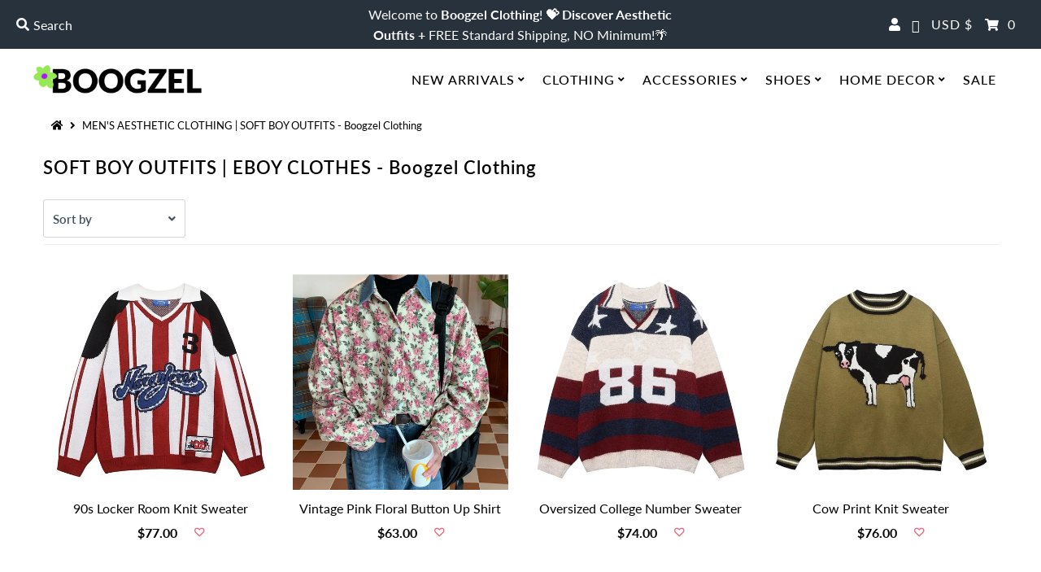

--- FILE ---
content_type: text/html; charset=utf-8
request_url: https://boogzelclothing.com/collections/soft-boy-aesthetic
body_size: 48181
content:
<!DOCTYPE html>
<html lang="en" class="no-js">
<head>

  <meta name="google-site-verification" content="SLImf0f-Wy1heEiRYJPBDP3KCGY86djB9BdRvlCGhEI" />

  <meta name="google-site-verification" content="0hGrRWj5vn6KPDt7KHTiya-hnNmKmwtqr4qIVzO49nQ" /><link rel="prefetch" href="https://boogzelclothing.com" as="document">

  <meta charset="utf-8" />
  <meta name="viewport" content="width=device-width, initial-scale=1">

  <!-- Establish early connection to external domains -->
  <link rel="preconnect" href="https://cdn.shopify.com" crossorigin>
  <link rel="preconnect" href="https://fonts.shopify.com" crossorigin>
  <link rel="preconnect" href="https://monorail-edge.shopifysvc.com">
  <link rel="preconnect" href="//ajax.googleapis.com" crossorigin /><!-- Preload onDomain stylesheets and script libraries -->
  <link rel="preload" href="//boogzelclothing.com/cdn/shop/t/46/assets/stylesheet.css?v=34752838061881810971728150431" as="style">

  <link rel="shortcut icon" href="//boogzelclothing.com/cdn/shop/files/favicon_32x32.png?v=1679118313" type="image/png" />
  <link rel="canonical" href="https://boogzelclothing.com/collections/soft-boy-aesthetic" />


  <meta property="og:type" content="website">
  <meta property="og:title" content="MEN&#39;S AESTHETIC CLOTHING | SOFT BOY OUTFITS - Boogzel Clothing">
  <meta property="og:url" content="https://boogzelclothing.com/collections/soft-boy-aesthetic">
  
    <meta property="og:description" content="Shop MEN&#39;S AESTHETIC Clothes and SOFT BOY outfits at Boogzel - an online boutique for men&#39;s aesthetic fashion. FAST Free shipping on our selection of soft boy aesthetic clothes, e-boy aesthetic clothing, grunge shorts, and chain necklaces for your male aesthetic outfit!">
  
  

<meta property="og:site_name" content="Boogzel Clothing">



  <meta name="twitter:card" content="summary">


  <meta name="twitter:site" content="@">


<script type="text/javascript">const observer = new MutationObserver(e => { e.forEach(({ addedNodes: e }) => { e.forEach(e => { 1 === e.nodeType && "SCRIPT" === e.tagName && (e.innerHTML.includes("asyncLoad") && (e.innerHTML = e.innerHTML.replace("if(window.attachEvent)", "document.addEventListener('asyncLazyLoad',function(event){asyncLoad();});if(window.attachEvent)").replaceAll(", asyncLoad", ", function(){}")), e.innerHTML.includes("PreviewBarInjector") && (e.innerHTML = e.innerHTML.replace("DOMContentLoaded", "asyncLazyLoad")), (e.className == 'analytics') && (e.type = 'text/lazyload'),(e.src.includes("assets/storefront/features")||e.src.includes("assets/shopify_pay")||e.src.includes("connect.facebook.net"))&&(e.setAttribute("data-src", e.src), e.removeAttribute("src")))})})});observer.observe(document.documentElement,{childList:!0,subtree:!0})</script>
<script src="//cdn.shopify.com/s/files/1/0708/0034/3346/t/2/assets/preconnect_resources.js" type="text/javascript"></script>
<script src="//cdn.shopify.com/s/files/1/0762/0028/0340/t/1/assets/preconnects7.js" type="text/javascript"></script>

  <title>MEN&#39;S AESTHETIC CLOTHING | SOFT BOY OUTFITS - Boogzel Clothing</title>
  <meta name="description" content="Shop MEN&#39;S AESTHETIC Clothes and SOFT BOY outfits at Boogzel - an online boutique for men&#39;s aesthetic fashion. FAST Free shipping on our selection of soft boy aesthetic clothes, e-boy aesthetic clothing, grunge shorts, and chain necklaces for your male aesthetic outfit!" />

  
  <style data-shopify>
:root {
    --main-family: Lato, sans-serif;
    --main-weight: 400;
    --nav-family: Lato, sans-serif;
    --nav-weight: 500;
    --heading-family: Lato, sans-serif;
    --heading-weight: 600;

    --font-size: 16px;
    --h1-size: 22px;
    --h2-size: 23px;
    --h3-size: 24px;
    --h4-size: 16px;
    --h5-size: px;
    --nav-size: 16px;

    --announcement-background: #28323c;
    --announcement-text: #ffffff;
    --header-background: #ffffff;
    --header-text: #161616;
    --nav-color: #000000;
    --nav-hover-link-color: #ff9999;
    --nav-hover-accent-color: #000000;
    --nav-dropdown-text: #000000;
    --nav-dropdown-background: #ffffff;
    --mobile-header-background: #ffffff;
    --mobile-header-text: #161616;
    --background: #ffffff;
    --text-color: #000000;
    --link-color: #000000;
    --link-hover-color: #4c4c4c;
    --sale-color: #e83649;
    --so-color: #edd509;
    --new-color: #000000;
    --dotted-color: #efeaea;
    --review-stars: #edd509;
    --secondary-color: #ffffff;
    --section-heading-text: #242424;
    --section-heading-primary: #ffffff;
    --section-heading-primary-hover: rgba(0,0,0,0);
    --section-heading-accent: #000000;
    --banner-text: #161616;
    --banner-caption-bg: #ffffff;
    --button-color: #ff2ca6;
    --button-text: #ffffff;
    --button-hover: #f0088e;
    --button-hover-text: #ffffff;
    --quickview-btn-color: #efeaea;
	--quickview-btn-opacity: 0.9;
    --secondary-button-color: #ff2ca6;
    --secondary-button-text: #ffffff;
    --secondary-button-hover: #f0088e;
    --secondary-button-hover-text: #ffffff;
    --direction-color: #000000;
    --direction-background: rgba(0,0,0,0);
    --direction-hover: rgba(0,0,0,0);
    --swatch-color: #000000;
    --swatch-background: #ffffff;
    --swatch-border: #ffffff;
    --swatch-selected-color: #ffffff;
    --swatch-selected-background: #000000;
    --swatch-selected-border: #000000;
    --footer-background: #ffeac3;
    --footer-text: #161616;
    --footer-icons: #000000;

    --header-border-width: 10%;
    --header-border-weight: 0px;
    --header-border-style: solid;
    --free-shipping-bg: #edd509;
    --free-shipping-text: #000000;
    --notification-background-color: #ffd450;
    --notification-text-color: #000000;
    --notification-text-align: center;
    --notification-text-size: 14px;
    --keyboard-focus: #000000;
    --focus-border-style: dotted;
    --focus-border-weight: 1px;

    --error-msg-dark: #e81000;
    --error-msg-light: #ffeae8;
    --success-msg-dark: #007f5f;
    --success-msg-light: #e5fff8;

    --select-arrow-bg: url(//boogzelclothing.com/cdn/shop/t/46/assets/select-arrow.png?v=112595941721225094991728150431);
    --icon-border-color: #e6e6e6;
    --product-align: center;
    --notification-background-image: url(//boogzelclothing.com/cdn/shopifycloud/storefront/assets/no-image-2048-a2addb12_1200x.gif);

    --color-body-text: var(--text-color);
    --color-body: var(--background);
    --color-bg: var(--background);
  }
  @media (max-width: 740px) {
  :root {
    --font-size: calc(16px - (16px * 0.15));
    --nav-size: calc(16px - (16px * 0.15));
    --h1-size: calc(22px - (22px * 0.15));
    --h2-size: calc(23px - (23px * 0.15));
    --h3-size: calc(24px - (24px * 0.15));
  }
}
</style>


  <link rel="stylesheet" href="//boogzelclothing.com/cdn/shop/t/46/assets/stylesheet.css?v=34752838061881810971728150431" type="text/css">
  <link rel="stylesheet" href="//boogzelclothing.com/cdn/shop/t/46/assets/custom.css?v=120297740719110292061728155846" type="text/css">
  
  	<script type="text/javascript" src="https://edge.personalizer.io/storefront/2.0.0/js/shopify/storefront.min.js?key=jmwbe-hn1lo5ngn0vg2xp2v4j-68fqp&shop=boogzels.myshopify.com"></script>
<script>
window.LimeSpot = window.LimeSpot === undefined ? {} : LimeSpot;
LimeSpot.PageInfo = { Type: "Collection", Template: "collection", ReferenceIdentifier: "597248966993", Personalized: false };

LimeSpot.StoreInfo = { Theme: "DONT EDIT Dynamic Buttons Fixed" };


LimeSpot.CartItems = [];
</script>





  

  <style>
  @font-face {
  font-family: Lato;
  font-weight: 400;
  font-style: normal;
  font-display: swap;
  src: url("//boogzelclothing.com/cdn/fonts/lato/lato_n4.c3b93d431f0091c8be23185e15c9d1fee1e971c5.woff2") format("woff2"),
       url("//boogzelclothing.com/cdn/fonts/lato/lato_n4.d5c00c781efb195594fd2fd4ad04f7882949e327.woff") format("woff");
}

  @font-face {
  font-family: Lato;
  font-weight: 500;
  font-style: normal;
  font-display: swap;
  src: url("//boogzelclothing.com/cdn/fonts/lato/lato_n5.b2fec044fbe05725e71d90882e5f3b21dae2efbd.woff2") format("woff2"),
       url("//boogzelclothing.com/cdn/fonts/lato/lato_n5.f25a9a5c73ff9372e69074488f99e8ac702b5447.woff") format("woff");
}

  @font-face {
  font-family: Lato;
  font-weight: 600;
  font-style: normal;
  font-display: swap;
  src: url("//boogzelclothing.com/cdn/fonts/lato/lato_n6.38d0e3b23b74a60f769c51d1df73fac96c580d59.woff2") format("woff2"),
       url("//boogzelclothing.com/cdn/fonts/lato/lato_n6.3365366161bdcc36a3f97cfbb23954d8c4bf4079.woff") format("woff");
}

  @font-face {
  font-family: Lato;
  font-weight: 700;
  font-style: normal;
  font-display: swap;
  src: url("//boogzelclothing.com/cdn/fonts/lato/lato_n7.900f219bc7337bc57a7a2151983f0a4a4d9d5dcf.woff2") format("woff2"),
       url("//boogzelclothing.com/cdn/fonts/lato/lato_n7.a55c60751adcc35be7c4f8a0313f9698598612ee.woff") format("woff");
}

  @font-face {
  font-family: Lato;
  font-weight: 400;
  font-style: italic;
  font-display: swap;
  src: url("//boogzelclothing.com/cdn/fonts/lato/lato_i4.09c847adc47c2fefc3368f2e241a3712168bc4b6.woff2") format("woff2"),
       url("//boogzelclothing.com/cdn/fonts/lato/lato_i4.3c7d9eb6c1b0a2bf62d892c3ee4582b016d0f30c.woff") format("woff");
}

  @font-face {
  font-family: Lato;
  font-weight: 700;
  font-style: italic;
  font-display: swap;
  src: url("//boogzelclothing.com/cdn/fonts/lato/lato_i7.16ba75868b37083a879b8dd9f2be44e067dfbf92.woff2") format("woff2"),
       url("//boogzelclothing.com/cdn/fonts/lato/lato_i7.4c07c2b3b7e64ab516aa2f2081d2bb0366b9dce8.woff") format("woff");
}

  </style>

    <link rel="preload" as="font" href="//boogzelclothing.com/cdn/fonts/lato/lato_n4.c3b93d431f0091c8be23185e15c9d1fee1e971c5.woff2" type="font/woff2" crossorigin>
  <link rel="preload" as="font" href="//boogzelclothing.com/cdn/fonts/lato/lato_n5.b2fec044fbe05725e71d90882e5f3b21dae2efbd.woff2" type="font/woff2" crossorigin>
  <link rel="preload" as="font" href="//boogzelclothing.com/cdn/fonts/lato/lato_n6.38d0e3b23b74a60f769c51d1df73fac96c580d59.woff2" type="font/woff2" crossorigin>
  <link rel="preload" href="//boogzelclothing.com/cdn/shop/t/46/assets/eventemitter3.min.js?v=27939738353326123541728150431" as="script">
  <link rel="preload" href="//boogzelclothing.com/cdn/shop/t/46/assets/theme.js?v=62399791804209912311728150431" as="script">
  <link rel="preload" href="//boogzelclothing.com/cdn/shopifycloud/storefront/assets/themes_support/option_selection-b017cd28.js" as="script">


  <script>window.performance && window.performance.mark && window.performance.mark('shopify.content_for_header.start');</script><meta name="facebook-domain-verification" content="iw9fyehexn7w9lk01u8wyr6444bids">
<meta name="google-site-verification" content="0hGrRWj5vn6KPDt7KHTiya-hnNmKmwtqr4qIVzO49nQ">
<meta id="shopify-digital-wallet" name="shopify-digital-wallet" content="/72603173201/digital_wallets/dialog">
<meta name="shopify-checkout-api-token" content="6e850a1e8e742572858f6aa380cab357">
<link rel="alternate" type="application/atom+xml" title="Feed" href="/collections/soft-boy-aesthetic.atom" />
<link rel="next" href="/collections/soft-boy-aesthetic?page=2">
<link rel="alternate" type="application/json+oembed" href="https://boogzelclothing.com/collections/soft-boy-aesthetic.oembed">
<script async="async" src="/checkouts/internal/preloads.js?locale=en-US"></script>
<link rel="preconnect" href="https://shop.app" crossorigin="anonymous">
<script async="async" src="https://shop.app/checkouts/internal/preloads.js?locale=en-US&shop_id=72603173201" crossorigin="anonymous"></script>
<script id="apple-pay-shop-capabilities" type="application/json">{"shopId":72603173201,"countryCode":"FR","currencyCode":"USD","merchantCapabilities":["supports3DS"],"merchantId":"gid:\/\/shopify\/Shop\/72603173201","merchantName":"Boogzel Clothing","requiredBillingContactFields":["postalAddress","email"],"requiredShippingContactFields":["postalAddress","email"],"shippingType":"shipping","supportedNetworks":["visa","masterCard","amex","maestro"],"total":{"type":"pending","label":"Boogzel Clothing","amount":"1.00"},"shopifyPaymentsEnabled":true,"supportsSubscriptions":true}</script>
<script id="shopify-features" type="application/json">{"accessToken":"6e850a1e8e742572858f6aa380cab357","betas":["rich-media-storefront-analytics"],"domain":"boogzelclothing.com","predictiveSearch":true,"shopId":72603173201,"locale":"en"}</script>
<script>var Shopify = Shopify || {};
Shopify.shop = "boogzels.myshopify.com";
Shopify.locale = "en";
Shopify.currency = {"active":"USD","rate":"1.0"};
Shopify.country = "US";
Shopify.theme = {"name":"DONT EDIT Dynamic Buttons Fixed","id":172159664465,"schema_name":"Mr Parker","schema_version":"7.5.2","theme_store_id":null,"role":"main"};
Shopify.theme.handle = "null";
Shopify.theme.style = {"id":null,"handle":null};
Shopify.cdnHost = "boogzelclothing.com/cdn";
Shopify.routes = Shopify.routes || {};
Shopify.routes.root = "/";</script>
<script type="module">!function(o){(o.Shopify=o.Shopify||{}).modules=!0}(window);</script>
<script>!function(o){function n(){var o=[];function n(){o.push(Array.prototype.slice.apply(arguments))}return n.q=o,n}var t=o.Shopify=o.Shopify||{};t.loadFeatures=n(),t.autoloadFeatures=n()}(window);</script>
<script>
  window.ShopifyPay = window.ShopifyPay || {};
  window.ShopifyPay.apiHost = "shop.app\/pay";
  window.ShopifyPay.redirectState = null;
</script>
<script id="shop-js-analytics" type="application/json">{"pageType":"collection"}</script>
<script defer="defer" async type="module" src="//boogzelclothing.com/cdn/shopifycloud/shop-js/modules/v2/client.init-shop-cart-sync_BdyHc3Nr.en.esm.js"></script>
<script defer="defer" async type="module" src="//boogzelclothing.com/cdn/shopifycloud/shop-js/modules/v2/chunk.common_Daul8nwZ.esm.js"></script>
<script type="module">
  await import("//boogzelclothing.com/cdn/shopifycloud/shop-js/modules/v2/client.init-shop-cart-sync_BdyHc3Nr.en.esm.js");
await import("//boogzelclothing.com/cdn/shopifycloud/shop-js/modules/v2/chunk.common_Daul8nwZ.esm.js");

  window.Shopify.SignInWithShop?.initShopCartSync?.({"fedCMEnabled":true,"windoidEnabled":true});

</script>
<script>
  window.Shopify = window.Shopify || {};
  if (!window.Shopify.featureAssets) window.Shopify.featureAssets = {};
  window.Shopify.featureAssets['shop-js'] = {"shop-cart-sync":["modules/v2/client.shop-cart-sync_QYOiDySF.en.esm.js","modules/v2/chunk.common_Daul8nwZ.esm.js"],"init-fed-cm":["modules/v2/client.init-fed-cm_DchLp9rc.en.esm.js","modules/v2/chunk.common_Daul8nwZ.esm.js"],"shop-button":["modules/v2/client.shop-button_OV7bAJc5.en.esm.js","modules/v2/chunk.common_Daul8nwZ.esm.js"],"init-windoid":["modules/v2/client.init-windoid_DwxFKQ8e.en.esm.js","modules/v2/chunk.common_Daul8nwZ.esm.js"],"shop-cash-offers":["modules/v2/client.shop-cash-offers_DWtL6Bq3.en.esm.js","modules/v2/chunk.common_Daul8nwZ.esm.js","modules/v2/chunk.modal_CQq8HTM6.esm.js"],"shop-toast-manager":["modules/v2/client.shop-toast-manager_CX9r1SjA.en.esm.js","modules/v2/chunk.common_Daul8nwZ.esm.js"],"init-shop-email-lookup-coordinator":["modules/v2/client.init-shop-email-lookup-coordinator_UhKnw74l.en.esm.js","modules/v2/chunk.common_Daul8nwZ.esm.js"],"pay-button":["modules/v2/client.pay-button_DzxNnLDY.en.esm.js","modules/v2/chunk.common_Daul8nwZ.esm.js"],"avatar":["modules/v2/client.avatar_BTnouDA3.en.esm.js"],"init-shop-cart-sync":["modules/v2/client.init-shop-cart-sync_BdyHc3Nr.en.esm.js","modules/v2/chunk.common_Daul8nwZ.esm.js"],"shop-login-button":["modules/v2/client.shop-login-button_D8B466_1.en.esm.js","modules/v2/chunk.common_Daul8nwZ.esm.js","modules/v2/chunk.modal_CQq8HTM6.esm.js"],"init-customer-accounts-sign-up":["modules/v2/client.init-customer-accounts-sign-up_C8fpPm4i.en.esm.js","modules/v2/client.shop-login-button_D8B466_1.en.esm.js","modules/v2/chunk.common_Daul8nwZ.esm.js","modules/v2/chunk.modal_CQq8HTM6.esm.js"],"init-shop-for-new-customer-accounts":["modules/v2/client.init-shop-for-new-customer-accounts_CVTO0Ztu.en.esm.js","modules/v2/client.shop-login-button_D8B466_1.en.esm.js","modules/v2/chunk.common_Daul8nwZ.esm.js","modules/v2/chunk.modal_CQq8HTM6.esm.js"],"init-customer-accounts":["modules/v2/client.init-customer-accounts_dRgKMfrE.en.esm.js","modules/v2/client.shop-login-button_D8B466_1.en.esm.js","modules/v2/chunk.common_Daul8nwZ.esm.js","modules/v2/chunk.modal_CQq8HTM6.esm.js"],"shop-follow-button":["modules/v2/client.shop-follow-button_CkZpjEct.en.esm.js","modules/v2/chunk.common_Daul8nwZ.esm.js","modules/v2/chunk.modal_CQq8HTM6.esm.js"],"lead-capture":["modules/v2/client.lead-capture_BntHBhfp.en.esm.js","modules/v2/chunk.common_Daul8nwZ.esm.js","modules/v2/chunk.modal_CQq8HTM6.esm.js"],"checkout-modal":["modules/v2/client.checkout-modal_CfxcYbTm.en.esm.js","modules/v2/chunk.common_Daul8nwZ.esm.js","modules/v2/chunk.modal_CQq8HTM6.esm.js"],"shop-login":["modules/v2/client.shop-login_Da4GZ2H6.en.esm.js","modules/v2/chunk.common_Daul8nwZ.esm.js","modules/v2/chunk.modal_CQq8HTM6.esm.js"],"payment-terms":["modules/v2/client.payment-terms_MV4M3zvL.en.esm.js","modules/v2/chunk.common_Daul8nwZ.esm.js","modules/v2/chunk.modal_CQq8HTM6.esm.js"]};
</script>
<script>(function() {
  var isLoaded = false;
  function asyncLoad() {
    if (isLoaded) return;
    isLoaded = true;
    var urls = ["https:\/\/assets.smartwishlist.webmarked.net\/static\/v6\/smartwishlist.js?shop=boogzels.myshopify.com","https:\/\/loox.io\/widget\/JCiQsnqMYe\/loox.1679222286326.js?shop=boogzels.myshopify.com","https:\/\/widget.trustpilot.com\/bootstrap\/v5\/tp.widget.sync.bootstrap.min.js?shop=boogzels.myshopify.com","https:\/\/ecommplugins-scripts.trustpilot.com\/v2.1\/js\/header.min.js?settings=eyJrZXkiOiJOcnQ2c2M2OUxnMnhVazVHIiwicyI6Im5vbmUifQ==\u0026shop=boogzels.myshopify.com","https:\/\/ecommplugins-trustboxsettings.trustpilot.com\/boogzels.myshopify.com.js?settings=1758033240934\u0026shop=boogzels.myshopify.com","https:\/\/cdn.logbase.io\/lb-upsell-wrapper.js?shop=boogzels.myshopify.com","\/\/searchanise-ef84.kxcdn.com\/widgets\/shopify\/init.js?a=5H0S1N7Q8L\u0026shop=boogzels.myshopify.com","https:\/\/ecommplugins-scripts.trustpilot.com\/v2.1\/js\/success.min.js?settings=eyJrZXkiOiJOcnQ2c2M2OUxnMnhVazVHIiwicyI6Im5vbmUiLCJ0IjpbIm9yZGVycy9wYWlkIiwidHJ1c3RwaWxvdE9yZGVyQ29uZmlybWVkIl0sInYiOiIiLCJhIjoiIn0=\u0026shop=boogzels.myshopify.com","\/\/cdn.shopify.com\/proxy\/0a4efa9d1c700e51bcd3bf2677bb88ef2c9404c5695e9e1a80ac81c5bae83fea\/api.goaffpro.com\/loader.js?shop=boogzels.myshopify.com\u0026sp-cache-control=cHVibGljLCBtYXgtYWdlPTkwMA","https:\/\/edge.personalizer.io\/storefront\/2.0.0\/js\/shopify\/storefront.min.js?key=5txax-uf1pvw5j0u2hh2fpe4xg-nf6fa\u0026shop=boogzels.myshopify.com"];
    for (var i = 0; i < urls.length; i++) {
      var s = document.createElement('script');
      s.type = 'text/javascript';
      s.async = true;
      s.src = urls[i];
      var x = document.getElementsByTagName('script')[0];
      x.parentNode.insertBefore(s, x);
    }
  };
  if(window.attachEvent) {
    window.attachEvent('onload', asyncLoad);
  } else {
    window.addEventListener('load', asyncLoad, false);
  }
})();</script>
<script id="__st">var __st={"a":72603173201,"offset":3600,"reqid":"27ed2e9e-4602-426f-adc1-8a90fc7a077d-1769020584","pageurl":"boogzelclothing.com\/collections\/soft-boy-aesthetic","u":"e9f57a8245d0","p":"collection","rtyp":"collection","rid":597248966993};</script>
<script>window.ShopifyPaypalV4VisibilityTracking = true;</script>
<script id="captcha-bootstrap">!function(){'use strict';const t='contact',e='account',n='new_comment',o=[[t,t],['blogs',n],['comments',n],[t,'customer']],c=[[e,'customer_login'],[e,'guest_login'],[e,'recover_customer_password'],[e,'create_customer']],r=t=>t.map((([t,e])=>`form[action*='/${t}']:not([data-nocaptcha='true']) input[name='form_type'][value='${e}']`)).join(','),a=t=>()=>t?[...document.querySelectorAll(t)].map((t=>t.form)):[];function s(){const t=[...o],e=r(t);return a(e)}const i='password',u='form_key',d=['recaptcha-v3-token','g-recaptcha-response','h-captcha-response',i],f=()=>{try{return window.sessionStorage}catch{return}},m='__shopify_v',_=t=>t.elements[u];function p(t,e,n=!1){try{const o=window.sessionStorage,c=JSON.parse(o.getItem(e)),{data:r}=function(t){const{data:e,action:n}=t;return t[m]||n?{data:e,action:n}:{data:t,action:n}}(c);for(const[e,n]of Object.entries(r))t.elements[e]&&(t.elements[e].value=n);n&&o.removeItem(e)}catch(o){console.error('form repopulation failed',{error:o})}}const l='form_type',E='cptcha';function T(t){t.dataset[E]=!0}const w=window,h=w.document,L='Shopify',v='ce_forms',y='captcha';let A=!1;((t,e)=>{const n=(g='f06e6c50-85a8-45c8-87d0-21a2b65856fe',I='https://cdn.shopify.com/shopifycloud/storefront-forms-hcaptcha/ce_storefront_forms_captcha_hcaptcha.v1.5.2.iife.js',D={infoText:'Protected by hCaptcha',privacyText:'Privacy',termsText:'Terms'},(t,e,n)=>{const o=w[L][v],c=o.bindForm;if(c)return c(t,g,e,D).then(n);var r;o.q.push([[t,g,e,D],n]),r=I,A||(h.body.append(Object.assign(h.createElement('script'),{id:'captcha-provider',async:!0,src:r})),A=!0)});var g,I,D;w[L]=w[L]||{},w[L][v]=w[L][v]||{},w[L][v].q=[],w[L][y]=w[L][y]||{},w[L][y].protect=function(t,e){n(t,void 0,e),T(t)},Object.freeze(w[L][y]),function(t,e,n,w,h,L){const[v,y,A,g]=function(t,e,n){const i=e?o:[],u=t?c:[],d=[...i,...u],f=r(d),m=r(i),_=r(d.filter((([t,e])=>n.includes(e))));return[a(f),a(m),a(_),s()]}(w,h,L),I=t=>{const e=t.target;return e instanceof HTMLFormElement?e:e&&e.form},D=t=>v().includes(t);t.addEventListener('submit',(t=>{const e=I(t);if(!e)return;const n=D(e)&&!e.dataset.hcaptchaBound&&!e.dataset.recaptchaBound,o=_(e),c=g().includes(e)&&(!o||!o.value);(n||c)&&t.preventDefault(),c&&!n&&(function(t){try{if(!f())return;!function(t){const e=f();if(!e)return;const n=_(t);if(!n)return;const o=n.value;o&&e.removeItem(o)}(t);const e=Array.from(Array(32),(()=>Math.random().toString(36)[2])).join('');!function(t,e){_(t)||t.append(Object.assign(document.createElement('input'),{type:'hidden',name:u})),t.elements[u].value=e}(t,e),function(t,e){const n=f();if(!n)return;const o=[...t.querySelectorAll(`input[type='${i}']`)].map((({name:t})=>t)),c=[...d,...o],r={};for(const[a,s]of new FormData(t).entries())c.includes(a)||(r[a]=s);n.setItem(e,JSON.stringify({[m]:1,action:t.action,data:r}))}(t,e)}catch(e){console.error('failed to persist form',e)}}(e),e.submit())}));const S=(t,e)=>{t&&!t.dataset[E]&&(n(t,e.some((e=>e===t))),T(t))};for(const o of['focusin','change'])t.addEventListener(o,(t=>{const e=I(t);D(e)&&S(e,y())}));const B=e.get('form_key'),M=e.get(l),P=B&&M;t.addEventListener('DOMContentLoaded',(()=>{const t=y();if(P)for(const e of t)e.elements[l].value===M&&p(e,B);[...new Set([...A(),...v().filter((t=>'true'===t.dataset.shopifyCaptcha))])].forEach((e=>S(e,t)))}))}(h,new URLSearchParams(w.location.search),n,t,e,['guest_login'])})(!1,!0)}();</script>
<script integrity="sha256-4kQ18oKyAcykRKYeNunJcIwy7WH5gtpwJnB7kiuLZ1E=" data-source-attribution="shopify.loadfeatures" defer="defer" src="//boogzelclothing.com/cdn/shopifycloud/storefront/assets/storefront/load_feature-a0a9edcb.js" crossorigin="anonymous"></script>
<script crossorigin="anonymous" defer="defer" src="//boogzelclothing.com/cdn/shopifycloud/storefront/assets/shopify_pay/storefront-65b4c6d7.js?v=20250812"></script>
<script data-source-attribution="shopify.dynamic_checkout.dynamic.init">var Shopify=Shopify||{};Shopify.PaymentButton=Shopify.PaymentButton||{isStorefrontPortableWallets:!0,init:function(){window.Shopify.PaymentButton.init=function(){};var t=document.createElement("script");t.src="https://boogzelclothing.com/cdn/shopifycloud/portable-wallets/latest/portable-wallets.en.js",t.type="module",document.head.appendChild(t)}};
</script>
<script data-source-attribution="shopify.dynamic_checkout.buyer_consent">
  function portableWalletsHideBuyerConsent(e){var t=document.getElementById("shopify-buyer-consent"),n=document.getElementById("shopify-subscription-policy-button");t&&n&&(t.classList.add("hidden"),t.setAttribute("aria-hidden","true"),n.removeEventListener("click",e))}function portableWalletsShowBuyerConsent(e){var t=document.getElementById("shopify-buyer-consent"),n=document.getElementById("shopify-subscription-policy-button");t&&n&&(t.classList.remove("hidden"),t.removeAttribute("aria-hidden"),n.addEventListener("click",e))}window.Shopify?.PaymentButton&&(window.Shopify.PaymentButton.hideBuyerConsent=portableWalletsHideBuyerConsent,window.Shopify.PaymentButton.showBuyerConsent=portableWalletsShowBuyerConsent);
</script>
<script data-source-attribution="shopify.dynamic_checkout.cart.bootstrap">document.addEventListener("DOMContentLoaded",(function(){function t(){return document.querySelector("shopify-accelerated-checkout-cart, shopify-accelerated-checkout")}if(t())Shopify.PaymentButton.init();else{new MutationObserver((function(e,n){t()&&(Shopify.PaymentButton.init(),n.disconnect())})).observe(document.body,{childList:!0,subtree:!0})}}));
</script>
<link id="shopify-accelerated-checkout-styles" rel="stylesheet" media="screen" href="https://boogzelclothing.com/cdn/shopifycloud/portable-wallets/latest/accelerated-checkout-backwards-compat.css" crossorigin="anonymous">
<style id="shopify-accelerated-checkout-cart">
        #shopify-buyer-consent {
  margin-top: 1em;
  display: inline-block;
  width: 100%;
}

#shopify-buyer-consent.hidden {
  display: none;
}

#shopify-subscription-policy-button {
  background: none;
  border: none;
  padding: 0;
  text-decoration: underline;
  font-size: inherit;
  cursor: pointer;
}

#shopify-subscription-policy-button::before {
  box-shadow: none;
}

      </style>

<script>window.performance && window.performance.mark && window.performance.mark('shopify.content_for_header.end');</script>


  
  <script src="https://cdnjs.cloudflare.com/ajax/libs/jquery/3.2.1/jquery.min.js"></script>
        <script data-src="https://images.dmca.com/Badges/DMCABadgeHelper.min.js"> </script>
	<script>var loox_global_hash = '1768994045356';</script><style>.loox-reviews-default { max-width: 1200px; margin: 0 auto; }.loox-rating .loox-icon { color:#FDCC0D; }
:root { --lxs-rating-icon-color: #FDCC0D; }</style>
  

<script>
    
    
    
    
    
    var gsf_conversion_data = {page_type : 'category', event : 'view_item_list', data : {product_data : [{variant_id : 52585540157777, product_id : 10527442338129, name : "90s Locker Room Knit Sweater", price : "77.00", currency : "USD", sku : "", brand : "Boogzel Clothing", variant : "M / Red/white", category : "Sweaters", quantity : "0" }, {variant_id : 52504462360913, product_id : 10506016719185, name : "Vintage Pink Floral Button Up Shirt", price : "63.00", currency : "USD", sku : "", brand : "Boogzel Clothing", variant : "M / Pink/beige", category : "Shirts", quantity : "0" }, {variant_id : 52469418164561, product_id : 10497634140497, name : "Oversized College Number Sweater", price : "74.00", currency : "USD", sku : "", brand : "Boogzel Clothing", variant : "M / Red/blue", category : "Sweaters", quantity : "0" }, {variant_id : 52411586281809, product_id : 10488257020241, name : "Cow Print Knit Sweater", price : "76.00", currency : "USD", sku : "", brand : "Boogzel Clothing", variant : "M / Green", category : "Sweaters", quantity : "0" }], total_price :"290.00", shop_currency : "USD", collection_id : "597248966993", collection_name : "SOFT BOY OUTFITS  | EBOY CLOTHES - Boogzel Clothing" }};
    
</script>
<!-- BEGIN app block: shopify://apps/simprosys-google-shopping-feed/blocks/core_settings_block/1f0b859e-9fa6-4007-97e8-4513aff5ff3b --><!-- BEGIN: GSF App Core Tags & Scripts by Simprosys Google Shopping Feed -->









<!-- END: GSF App Core Tags & Scripts by Simprosys Google Shopping Feed -->
<!-- END app block --><!-- BEGIN app block: shopify://apps/klaviyo-email-marketing-sms/blocks/klaviyo-onsite-embed/2632fe16-c075-4321-a88b-50b567f42507 -->












  <script async src="https://static.klaviyo.com/onsite/js/V7ZXYW/klaviyo.js?company_id=V7ZXYW"></script>
  <script>!function(){if(!window.klaviyo){window._klOnsite=window._klOnsite||[];try{window.klaviyo=new Proxy({},{get:function(n,i){return"push"===i?function(){var n;(n=window._klOnsite).push.apply(n,arguments)}:function(){for(var n=arguments.length,o=new Array(n),w=0;w<n;w++)o[w]=arguments[w];var t="function"==typeof o[o.length-1]?o.pop():void 0,e=new Promise((function(n){window._klOnsite.push([i].concat(o,[function(i){t&&t(i),n(i)}]))}));return e}}})}catch(n){window.klaviyo=window.klaviyo||[],window.klaviyo.push=function(){var n;(n=window._klOnsite).push.apply(n,arguments)}}}}();</script>

  




  <script>
    window.klaviyoReviewsProductDesignMode = false
  </script>







<!-- END app block --><script src="https://cdn.shopify.com/extensions/019b7cd0-6587-73c3-9937-bcc2249fa2c4/lb-upsell-227/assets/lb-selleasy.js" type="text/javascript" defer="defer"></script>
<meta property="og:image" content="https://cdn.shopify.com/s/files/1/0726/0317/3201/collections/aesthetic_mens_clothes_boogzel_apparel_1.jpg?v=1680109522" />
<meta property="og:image:secure_url" content="https://cdn.shopify.com/s/files/1/0726/0317/3201/collections/aesthetic_mens_clothes_boogzel_apparel_1.jpg?v=1680109522" />
<meta property="og:image:width" content="674" />
<meta property="og:image:height" content="674" />
<meta property="og:image:alt" content="soft boy aesthetic clothes boogzel clothing" />
<link href="https://monorail-edge.shopifysvc.com" rel="dns-prefetch">
<script>(function(){if ("sendBeacon" in navigator && "performance" in window) {try {var session_token_from_headers = performance.getEntriesByType('navigation')[0].serverTiming.find(x => x.name == '_s').description;} catch {var session_token_from_headers = undefined;}var session_cookie_matches = document.cookie.match(/_shopify_s=([^;]*)/);var session_token_from_cookie = session_cookie_matches && session_cookie_matches.length === 2 ? session_cookie_matches[1] : "";var session_token = session_token_from_headers || session_token_from_cookie || "";function handle_abandonment_event(e) {var entries = performance.getEntries().filter(function(entry) {return /monorail-edge.shopifysvc.com/.test(entry.name);});if (!window.abandonment_tracked && entries.length === 0) {window.abandonment_tracked = true;var currentMs = Date.now();var navigation_start = performance.timing.navigationStart;var payload = {shop_id: 72603173201,url: window.location.href,navigation_start,duration: currentMs - navigation_start,session_token,page_type: "collection"};window.navigator.sendBeacon("https://monorail-edge.shopifysvc.com/v1/produce", JSON.stringify({schema_id: "online_store_buyer_site_abandonment/1.1",payload: payload,metadata: {event_created_at_ms: currentMs,event_sent_at_ms: currentMs}}));}}window.addEventListener('pagehide', handle_abandonment_event);}}());</script>
<script id="web-pixels-manager-setup">(function e(e,d,r,n,o){if(void 0===o&&(o={}),!Boolean(null===(a=null===(i=window.Shopify)||void 0===i?void 0:i.analytics)||void 0===a?void 0:a.replayQueue)){var i,a;window.Shopify=window.Shopify||{};var t=window.Shopify;t.analytics=t.analytics||{};var s=t.analytics;s.replayQueue=[],s.publish=function(e,d,r){return s.replayQueue.push([e,d,r]),!0};try{self.performance.mark("wpm:start")}catch(e){}var l=function(){var e={modern:/Edge?\/(1{2}[4-9]|1[2-9]\d|[2-9]\d{2}|\d{4,})\.\d+(\.\d+|)|Firefox\/(1{2}[4-9]|1[2-9]\d|[2-9]\d{2}|\d{4,})\.\d+(\.\d+|)|Chrom(ium|e)\/(9{2}|\d{3,})\.\d+(\.\d+|)|(Maci|X1{2}).+ Version\/(15\.\d+|(1[6-9]|[2-9]\d|\d{3,})\.\d+)([,.]\d+|)( \(\w+\)|)( Mobile\/\w+|) Safari\/|Chrome.+OPR\/(9{2}|\d{3,})\.\d+\.\d+|(CPU[ +]OS|iPhone[ +]OS|CPU[ +]iPhone|CPU IPhone OS|CPU iPad OS)[ +]+(15[._]\d+|(1[6-9]|[2-9]\d|\d{3,})[._]\d+)([._]\d+|)|Android:?[ /-](13[3-9]|1[4-9]\d|[2-9]\d{2}|\d{4,})(\.\d+|)(\.\d+|)|Android.+Firefox\/(13[5-9]|1[4-9]\d|[2-9]\d{2}|\d{4,})\.\d+(\.\d+|)|Android.+Chrom(ium|e)\/(13[3-9]|1[4-9]\d|[2-9]\d{2}|\d{4,})\.\d+(\.\d+|)|SamsungBrowser\/([2-9]\d|\d{3,})\.\d+/,legacy:/Edge?\/(1[6-9]|[2-9]\d|\d{3,})\.\d+(\.\d+|)|Firefox\/(5[4-9]|[6-9]\d|\d{3,})\.\d+(\.\d+|)|Chrom(ium|e)\/(5[1-9]|[6-9]\d|\d{3,})\.\d+(\.\d+|)([\d.]+$|.*Safari\/(?![\d.]+ Edge\/[\d.]+$))|(Maci|X1{2}).+ Version\/(10\.\d+|(1[1-9]|[2-9]\d|\d{3,})\.\d+)([,.]\d+|)( \(\w+\)|)( Mobile\/\w+|) Safari\/|Chrome.+OPR\/(3[89]|[4-9]\d|\d{3,})\.\d+\.\d+|(CPU[ +]OS|iPhone[ +]OS|CPU[ +]iPhone|CPU IPhone OS|CPU iPad OS)[ +]+(10[._]\d+|(1[1-9]|[2-9]\d|\d{3,})[._]\d+)([._]\d+|)|Android:?[ /-](13[3-9]|1[4-9]\d|[2-9]\d{2}|\d{4,})(\.\d+|)(\.\d+|)|Mobile Safari.+OPR\/([89]\d|\d{3,})\.\d+\.\d+|Android.+Firefox\/(13[5-9]|1[4-9]\d|[2-9]\d{2}|\d{4,})\.\d+(\.\d+|)|Android.+Chrom(ium|e)\/(13[3-9]|1[4-9]\d|[2-9]\d{2}|\d{4,})\.\d+(\.\d+|)|Android.+(UC? ?Browser|UCWEB|U3)[ /]?(15\.([5-9]|\d{2,})|(1[6-9]|[2-9]\d|\d{3,})\.\d+)\.\d+|SamsungBrowser\/(5\.\d+|([6-9]|\d{2,})\.\d+)|Android.+MQ{2}Browser\/(14(\.(9|\d{2,})|)|(1[5-9]|[2-9]\d|\d{3,})(\.\d+|))(\.\d+|)|K[Aa][Ii]OS\/(3\.\d+|([4-9]|\d{2,})\.\d+)(\.\d+|)/},d=e.modern,r=e.legacy,n=navigator.userAgent;return n.match(d)?"modern":n.match(r)?"legacy":"unknown"}(),u="modern"===l?"modern":"legacy",c=(null!=n?n:{modern:"",legacy:""})[u],f=function(e){return[e.baseUrl,"/wpm","/b",e.hashVersion,"modern"===e.buildTarget?"m":"l",".js"].join("")}({baseUrl:d,hashVersion:r,buildTarget:u}),m=function(e){var d=e.version,r=e.bundleTarget,n=e.surface,o=e.pageUrl,i=e.monorailEndpoint;return{emit:function(e){var a=e.status,t=e.errorMsg,s=(new Date).getTime(),l=JSON.stringify({metadata:{event_sent_at_ms:s},events:[{schema_id:"web_pixels_manager_load/3.1",payload:{version:d,bundle_target:r,page_url:o,status:a,surface:n,error_msg:t},metadata:{event_created_at_ms:s}}]});if(!i)return console&&console.warn&&console.warn("[Web Pixels Manager] No Monorail endpoint provided, skipping logging."),!1;try{return self.navigator.sendBeacon.bind(self.navigator)(i,l)}catch(e){}var u=new XMLHttpRequest;try{return u.open("POST",i,!0),u.setRequestHeader("Content-Type","text/plain"),u.send(l),!0}catch(e){return console&&console.warn&&console.warn("[Web Pixels Manager] Got an unhandled error while logging to Monorail."),!1}}}}({version:r,bundleTarget:l,surface:e.surface,pageUrl:self.location.href,monorailEndpoint:e.monorailEndpoint});try{o.browserTarget=l,function(e){var d=e.src,r=e.async,n=void 0===r||r,o=e.onload,i=e.onerror,a=e.sri,t=e.scriptDataAttributes,s=void 0===t?{}:t,l=document.createElement("script"),u=document.querySelector("head"),c=document.querySelector("body");if(l.async=n,l.src=d,a&&(l.integrity=a,l.crossOrigin="anonymous"),s)for(var f in s)if(Object.prototype.hasOwnProperty.call(s,f))try{l.dataset[f]=s[f]}catch(e){}if(o&&l.addEventListener("load",o),i&&l.addEventListener("error",i),u)u.appendChild(l);else{if(!c)throw new Error("Did not find a head or body element to append the script");c.appendChild(l)}}({src:f,async:!0,onload:function(){if(!function(){var e,d;return Boolean(null===(d=null===(e=window.Shopify)||void 0===e?void 0:e.analytics)||void 0===d?void 0:d.initialized)}()){var d=window.webPixelsManager.init(e)||void 0;if(d){var r=window.Shopify.analytics;r.replayQueue.forEach((function(e){var r=e[0],n=e[1],o=e[2];d.publishCustomEvent(r,n,o)})),r.replayQueue=[],r.publish=d.publishCustomEvent,r.visitor=d.visitor,r.initialized=!0}}},onerror:function(){return m.emit({status:"failed",errorMsg:"".concat(f," has failed to load")})},sri:function(e){var d=/^sha384-[A-Za-z0-9+/=]+$/;return"string"==typeof e&&d.test(e)}(c)?c:"",scriptDataAttributes:o}),m.emit({status:"loading"})}catch(e){m.emit({status:"failed",errorMsg:(null==e?void 0:e.message)||"Unknown error"})}}})({shopId: 72603173201,storefrontBaseUrl: "https://boogzelclothing.com",extensionsBaseUrl: "https://extensions.shopifycdn.com/cdn/shopifycloud/web-pixels-manager",monorailEndpoint: "https://monorail-edge.shopifysvc.com/unstable/produce_batch",surface: "storefront-renderer",enabledBetaFlags: ["2dca8a86"],webPixelsConfigList: [{"id":"2876146001","configuration":"{\"account_ID\":\"410777\",\"google_analytics_tracking_tag\":\"1\",\"measurement_id\":\"2\",\"api_secret\":\"3\",\"shop_settings\":\"{\\\"custom_pixel_script\\\":\\\"https:\\\\\\\/\\\\\\\/storage.googleapis.com\\\\\\\/gsf-scripts\\\\\\\/custom-pixels\\\\\\\/boogzels.js\\\"}\"}","eventPayloadVersion":"v1","runtimeContext":"LAX","scriptVersion":"c6b888297782ed4a1cba19cda43d6625","type":"APP","apiClientId":1558137,"privacyPurposes":[],"dataSharingAdjustments":{"protectedCustomerApprovalScopes":["read_customer_address","read_customer_email","read_customer_name","read_customer_personal_data","read_customer_phone"]}},{"id":"2731934033","configuration":"{\"shop\":\"boogzels.myshopify.com\",\"cookie_duration\":\"86400\",\"first_touch_or_last\":\"last_touch\",\"goaffpro_identifiers\":\"gfp_ref,ref,aff,wpam_id,click_id\",\"ignore_ad_clicks\":\"true\"}","eventPayloadVersion":"v1","runtimeContext":"STRICT","scriptVersion":"a74598cb423e21a6befc33d5db5fba42","type":"APP","apiClientId":2744533,"privacyPurposes":["ANALYTICS","MARKETING"],"dataSharingAdjustments":{"protectedCustomerApprovalScopes":["read_customer_address","read_customer_email","read_customer_name","read_customer_personal_data","read_customer_phone"]}},{"id":"2491580753","configuration":"{\"endpoint\":\"https:\\\/\\\/api.parcelpanel.com\",\"debugMode\":\"false\"}","eventPayloadVersion":"v1","runtimeContext":"STRICT","scriptVersion":"f2b9a7bfa08fd9028733e48bf62dd9f1","type":"APP","apiClientId":2681387,"privacyPurposes":["ANALYTICS"],"dataSharingAdjustments":{"protectedCustomerApprovalScopes":["read_customer_address","read_customer_email","read_customer_name","read_customer_personal_data","read_customer_phone"]}},{"id":"1737851217","configuration":"{\"tagID\":\"2614386479473\"}","eventPayloadVersion":"v1","runtimeContext":"STRICT","scriptVersion":"18031546ee651571ed29edbe71a3550b","type":"APP","apiClientId":3009811,"privacyPurposes":["ANALYTICS","MARKETING","SALE_OF_DATA"],"dataSharingAdjustments":{"protectedCustomerApprovalScopes":["read_customer_address","read_customer_email","read_customer_name","read_customer_personal_data","read_customer_phone"]}},{"id":"1598194001","configuration":"{\"subscriberKey\":\"q4msu-dp1v5ix0sy2jfo2l4k-ochaq\"}","eventPayloadVersion":"v1","runtimeContext":"STRICT","scriptVersion":"7f2756b79c173d049d70f9666ae55467","type":"APP","apiClientId":155369,"privacyPurposes":["ANALYTICS","PREFERENCES"],"dataSharingAdjustments":{"protectedCustomerApprovalScopes":["read_customer_address","read_customer_email","read_customer_name","read_customer_personal_data","read_customer_phone"]}},{"id":"588742993","configuration":"{\"accountID\":\"selleasy-metrics-track\"}","eventPayloadVersion":"v1","runtimeContext":"STRICT","scriptVersion":"5aac1f99a8ca74af74cea751ede503d2","type":"APP","apiClientId":5519923,"privacyPurposes":[],"dataSharingAdjustments":{"protectedCustomerApprovalScopes":["read_customer_email","read_customer_name","read_customer_personal_data"]}},{"id":"559186257","configuration":"{\"apiKey\":\"5H0S1N7Q8L\", \"host\":\"searchserverapi.com\"}","eventPayloadVersion":"v1","runtimeContext":"STRICT","scriptVersion":"5559ea45e47b67d15b30b79e7c6719da","type":"APP","apiClientId":578825,"privacyPurposes":["ANALYTICS"],"dataSharingAdjustments":{"protectedCustomerApprovalScopes":["read_customer_personal_data"]}},{"id":"475988305","configuration":"{\"pixel_id\":\"1564196583762172\",\"pixel_type\":\"facebook_pixel\",\"metaapp_system_user_token\":\"-\"}","eventPayloadVersion":"v1","runtimeContext":"OPEN","scriptVersion":"ca16bc87fe92b6042fbaa3acc2fbdaa6","type":"APP","apiClientId":2329312,"privacyPurposes":["ANALYTICS","MARKETING","SALE_OF_DATA"],"dataSharingAdjustments":{"protectedCustomerApprovalScopes":["read_customer_address","read_customer_email","read_customer_name","read_customer_personal_data","read_customer_phone"]}},{"id":"95748433","eventPayloadVersion":"1","runtimeContext":"LAX","scriptVersion":"2","type":"CUSTOM","privacyPurposes":["ANALYTICS","MARKETING","SALE_OF_DATA"],"name":"Simprosys Custom Pixel"},{"id":"206340433","eventPayloadVersion":"v1","runtimeContext":"LAX","scriptVersion":"1","type":"CUSTOM","privacyPurposes":["ANALYTICS"],"name":"Google Analytics tag (migrated)"},{"id":"shopify-app-pixel","configuration":"{}","eventPayloadVersion":"v1","runtimeContext":"STRICT","scriptVersion":"0450","apiClientId":"shopify-pixel","type":"APP","privacyPurposes":["ANALYTICS","MARKETING"]},{"id":"shopify-custom-pixel","eventPayloadVersion":"v1","runtimeContext":"LAX","scriptVersion":"0450","apiClientId":"shopify-pixel","type":"CUSTOM","privacyPurposes":["ANALYTICS","MARKETING"]}],isMerchantRequest: false,initData: {"shop":{"name":"Boogzel Clothing","paymentSettings":{"currencyCode":"USD"},"myshopifyDomain":"boogzels.myshopify.com","countryCode":"FR","storefrontUrl":"https:\/\/boogzelclothing.com"},"customer":null,"cart":null,"checkout":null,"productVariants":[],"purchasingCompany":null},},"https://boogzelclothing.com/cdn","fcfee988w5aeb613cpc8e4bc33m6693e112",{"modern":"","legacy":""},{"shopId":"72603173201","storefrontBaseUrl":"https:\/\/boogzelclothing.com","extensionBaseUrl":"https:\/\/extensions.shopifycdn.com\/cdn\/shopifycloud\/web-pixels-manager","surface":"storefront-renderer","enabledBetaFlags":"[\"2dca8a86\"]","isMerchantRequest":"false","hashVersion":"fcfee988w5aeb613cpc8e4bc33m6693e112","publish":"custom","events":"[[\"page_viewed\",{}],[\"collection_viewed\",{\"collection\":{\"id\":\"597248966993\",\"title\":\"SOFT BOY OUTFITS  | EBOY CLOTHES - Boogzel Clothing\",\"productVariants\":[{\"price\":{\"amount\":77.0,\"currencyCode\":\"USD\"},\"product\":{\"title\":\"90s Locker Room Knit Sweater\",\"vendor\":\"Boogzel Clothing\",\"id\":\"10527442338129\",\"untranslatedTitle\":\"90s Locker Room Knit Sweater\",\"url\":\"\/products\/90s-locker-room-knit-sweater\",\"type\":\"Sweaters\"},\"id\":\"52585540157777\",\"image\":{\"src\":\"\/\/boogzelclothing.com\/cdn\/shop\/files\/90slockerroomknitsweaterboogzelclothing_1.jpg?v=1765469039\"},\"sku\":null,\"title\":\"M \/ Red\/white\",\"untranslatedTitle\":\"M \/ Red\/white\"},{\"price\":{\"amount\":63.0,\"currencyCode\":\"USD\"},\"product\":{\"title\":\"Vintage Pink Floral Button Up Shirt\",\"vendor\":\"Boogzel Clothing\",\"id\":\"10506016719185\",\"untranslatedTitle\":\"Vintage Pink Floral Button Up Shirt\",\"url\":\"\/products\/vintage-pink-floral-button-up-shirt\",\"type\":\"Shirts\"},\"id\":\"52504462360913\",\"image\":{\"src\":\"\/\/boogzelclothing.com\/cdn\/shop\/files\/vintage-pink-floral-button-up-shirt-boogzel-clothing_1.jpg?v=1764458503\"},\"sku\":null,\"title\":\"M \/ Pink\/beige\",\"untranslatedTitle\":\"M \/ Pink\/beige\"},{\"price\":{\"amount\":74.0,\"currencyCode\":\"USD\"},\"product\":{\"title\":\"Oversized College Number Sweater\",\"vendor\":\"Boogzel Clothing\",\"id\":\"10497634140497\",\"untranslatedTitle\":\"Oversized College Number Sweater\",\"url\":\"\/products\/oversized-college-number-sweater\",\"type\":\"Sweaters\"},\"id\":\"52469418164561\",\"image\":{\"src\":\"\/\/boogzelclothing.com\/cdn\/shop\/files\/oversizedcollegenumbersweaterboogzelclothing.jpg?v=1764145044\"},\"sku\":null,\"title\":\"M \/ Red\/blue\",\"untranslatedTitle\":\"M \/ Red\/blue\"},{\"price\":{\"amount\":76.0,\"currencyCode\":\"USD\"},\"product\":{\"title\":\"Cow Print Knit Sweater\",\"vendor\":\"Boogzel Clothing\",\"id\":\"10488257020241\",\"untranslatedTitle\":\"Cow Print Knit Sweater\",\"url\":\"\/products\/cow-print-knit-sweater\",\"type\":\"Sweaters\"},\"id\":\"52411586281809\",\"image\":{\"src\":\"\/\/boogzelclothing.com\/cdn\/shop\/files\/cowprintknitsweaterboogzelclothing_1.jpg?v=1763786994\"},\"sku\":null,\"title\":\"M \/ Green\",\"untranslatedTitle\":\"M \/ Green\"},{\"price\":{\"amount\":125.0,\"currencyCode\":\"USD\"},\"product\":{\"title\":\"Cartoon Embroidery Denim Bomber Jacket\",\"vendor\":\"Boogzel Clothing\",\"id\":\"10488217895249\",\"untranslatedTitle\":\"Cartoon Embroidery Denim Bomber Jacket\",\"url\":\"\/products\/cartoon-embroidery-denim-bomber-jacket\",\"type\":\"Jackets\"},\"id\":\"52411393999185\",\"image\":{\"src\":\"\/\/boogzelclothing.com\/cdn\/shop\/files\/winnie-pooh-denim-bomber-jacket_boogzel_clothing.jpg?v=1763782409\"},\"sku\":null,\"title\":\"M \/ Blue\",\"untranslatedTitle\":\"M \/ Blue\"},{\"price\":{\"amount\":55.0,\"currencyCode\":\"USD\"},\"product\":{\"title\":\"90s Style Floral Print Shirt\",\"vendor\":\"Boogzel Clothing\",\"id\":\"10488186962257\",\"untranslatedTitle\":\"90s Style Floral Print Shirt\",\"url\":\"\/products\/90s-style-floral-print-shirt\",\"type\":\"Shirts\"},\"id\":\"52411234976081\",\"image\":{\"src\":\"\/\/boogzelclothing.com\/cdn\/shop\/files\/90s-style-floral-print-shirt-boogzel-clothing_1.jpg?v=1763779812\"},\"sku\":null,\"title\":\"M \/ Beige\/black\",\"untranslatedTitle\":\"M \/ Beige\/black\"},{\"price\":{\"amount\":77.0,\"currencyCode\":\"USD\"},\"product\":{\"title\":\"Academia Vintage Plaid Trousers\",\"vendor\":\"Boogzel Clothing\",\"id\":\"10479910617425\",\"untranslatedTitle\":\"Academia Vintage Plaid Trousers\",\"url\":\"\/products\/academia-vintage-plaid-trousers\",\"type\":\"Pants\"},\"id\":\"52372521845073\",\"image\":{\"src\":\"\/\/boogzelclothing.com\/cdn\/shop\/files\/vintage-plaid-trousers-boogzel-clothing-1.jpg?v=1763350435\"},\"sku\":null,\"title\":\"M \/ Brown\",\"untranslatedTitle\":\"M \/ Brown\"},{\"price\":{\"amount\":125.0,\"currencyCode\":\"USD\"},\"product\":{\"title\":\"Cartoon College Style Bomber Jacket\",\"vendor\":\"Boogzel Clothing\",\"id\":\"10478915518801\",\"untranslatedTitle\":\"Cartoon College Style Bomber Jacket\",\"url\":\"\/products\/cartoon-college-style-bomber-jacket\",\"type\":\"Jackets\"},\"id\":\"52367704785233\",\"image\":{\"src\":\"\/\/boogzelclothing.com\/cdn\/shop\/files\/winnie-pooh-green-yellow-bomber-jacket_6.jpg?v=1763282436\"},\"sku\":null,\"title\":\"M \/ Green\",\"untranslatedTitle\":\"M \/ Green\"},{\"price\":{\"amount\":66.0,\"currencyCode\":\"USD\"},\"product\":{\"title\":\"Relaxed Striped Button Up Long Sleeve Top\",\"vendor\":\"Boogzel Clothing\",\"id\":\"10417847107921\",\"untranslatedTitle\":\"Relaxed Striped Button Up Long Sleeve Top\",\"url\":\"\/products\/relaxed-striped-button-up-long-sleeve-top\",\"type\":\"Tops\"},\"id\":\"52110915862865\",\"image\":{\"src\":\"\/\/boogzelclothing.com\/cdn\/shop\/files\/relaxedstripedbuttonuplongsleevetopboogzelclothing_1.jpg?v=1760554206\"},\"sku\":null,\"title\":\"M \/ Blue\",\"untranslatedTitle\":\"M \/ Blue\"},{\"price\":{\"amount\":44.0,\"currencyCode\":\"USD\"},\"product\":{\"title\":\"Grandpa Aesthetic Button Up Vest\",\"vendor\":\"Boogzel Clothing\",\"id\":\"10391533257041\",\"untranslatedTitle\":\"Grandpa Aesthetic Button Up Vest\",\"url\":\"\/products\/grandpa-aesthetic-button-up-vest\",\"type\":\"vest\"},\"id\":\"51994692682065\",\"image\":{\"src\":\"\/\/boogzelclothing.com\/cdn\/shop\/files\/grandpaaestheticbuttonupvestboogzelclothing_1.jpg?v=1759025882\"},\"sku\":null,\"title\":\"M \/ Green\/brown\",\"untranslatedTitle\":\"M \/ Green\/brown\"},{\"price\":{\"amount\":82.0,\"currencyCode\":\"USD\"},\"product\":{\"title\":\"After Class Stories Oversized Blazer\",\"vendor\":\"Boogzel Clothing\",\"id\":\"10391519428945\",\"untranslatedTitle\":\"After Class Stories Oversized Blazer\",\"url\":\"\/products\/after-class-stories-oversized-blazer\",\"type\":\"Jackets\"},\"id\":\"51994680197457\",\"image\":{\"src\":\"\/\/boogzelclothing.com\/cdn\/shop\/files\/aesthetic_oversized_blazer_jacket_boogzel_clothing-1.jpg?v=1759024856\"},\"sku\":null,\"title\":\"M \/ Brown\",\"untranslatedTitle\":\"M \/ Brown\"},{\"price\":{\"amount\":15.9,\"currencyCode\":\"USD\"},\"product\":{\"title\":\"Leopard Print Docker Cap\",\"vendor\":\"Boogzel Clothing\",\"id\":\"10368813236561\",\"untranslatedTitle\":\"Leopard Print Docker Cap\",\"url\":\"\/products\/leopard-print-docker-cap\",\"type\":\"Hats\"},\"id\":\"51910399885649\",\"image\":{\"src\":\"\/\/boogzelclothing.com\/cdn\/shop\/files\/leopardprintdockercapboogzelclothing_1.jpg?v=1758151966\"},\"sku\":null,\"title\":\"Standart \/ Brown\",\"untranslatedTitle\":\"Standart \/ Brown\"},{\"price\":{\"amount\":88.0,\"currencyCode\":\"USD\"},\"product\":{\"title\":\"90's Kids Embroidery Denim Jacket\",\"vendor\":\"Boogzel Clothing\",\"id\":\"10368811958609\",\"untranslatedTitle\":\"90's Kids Embroidery Denim Jacket\",\"url\":\"\/products\/90s-kids-embroidery-denim-jacket\",\"type\":\"Jackets\"},\"id\":\"51910393135441\",\"image\":{\"src\":\"\/\/boogzelclothing.com\/cdn\/shop\/files\/90_skidsembroiderydenimjacketboogzelclothing_1.jpg?v=1758151766\"},\"sku\":null,\"title\":\"M \/ Blue\",\"untranslatedTitle\":\"M \/ Blue\"},{\"price\":{\"amount\":74.0,\"currencyCode\":\"USD\"},\"product\":{\"title\":\"90's Oversized Hooded Jacket\",\"vendor\":\"Boogzel Clothing\",\"id\":\"10321225056593\",\"untranslatedTitle\":\"90's Oversized Hooded Jacket\",\"url\":\"\/products\/90s-oversized-hooded-jacket\",\"type\":\"Jackets\"},\"id\":\"51770043531601\",\"image\":{\"src\":\"\/\/boogzelclothing.com\/cdn\/shop\/files\/90soversizedhoodedjacketboogzelclothing_1.jpg?v=1756596186\"},\"sku\":null,\"title\":\"M \/ Green\/blue\",\"untranslatedTitle\":\"M \/ Green\/blue\"},{\"price\":{\"amount\":75.0,\"currencyCode\":\"USD\"},\"product\":{\"title\":\"90s Plaid Reversible Hooded Jacket\",\"vendor\":\"Boogzel Clothing\",\"id\":\"10312414626129\",\"untranslatedTitle\":\"90s Plaid Reversible Hooded Jacket\",\"url\":\"\/products\/90s-plaid-reversible-hooded-jacket\",\"type\":\"Jackets\"},\"id\":\"51743372706129\",\"image\":{\"src\":\"\/\/boogzelclothing.com\/cdn\/shop\/files\/90splaidreversiblehoodedjacketboogzelclothing_1.jpg?v=1756266696\"},\"sku\":\"CEF009D84A885930078C62431A0C68EE\",\"title\":\"S \/ Grey\/blue\",\"untranslatedTitle\":\"S \/ Grey\/blue\"},{\"price\":{\"amount\":45.0,\"currencyCode\":\"USD\"},\"product\":{\"title\":\"Goldfish Aesthetic Graphic Tee\",\"vendor\":\"Boogzel Clothing\",\"id\":\"10258884886865\",\"untranslatedTitle\":\"Goldfish Aesthetic Graphic Tee\",\"url\":\"\/products\/goldfish-aesthetic-graphic-tee\",\"type\":\"T-Shirts\"},\"id\":\"51550885380433\",\"image\":{\"src\":\"\/\/boogzelclothing.com\/cdn\/shop\/files\/goldfishaestheticgraphicteeboogzelclothing_1.jpg?v=1753745969\"},\"sku\":null,\"title\":\"S \/ White\",\"untranslatedTitle\":\"S \/ White\"},{\"price\":{\"amount\":53.0,\"currencyCode\":\"USD\"},\"product\":{\"title\":\"Apple Core Graphic Long Sleeve Tee\",\"vendor\":\"Boogzel Clothing\",\"id\":\"10243845226833\",\"untranslatedTitle\":\"Apple Core Graphic Long Sleeve Tee\",\"url\":\"\/products\/apple-core-graphic-long-sleeve-tee\",\"type\":\"T-Shirts\"},\"id\":\"51494766379345\",\"image\":{\"src\":\"\/\/boogzelclothing.com\/cdn\/shop\/files\/applecoregraphiclongsleeveteeboogzelclothing_1.jpg?v=1753139601\"},\"sku\":\"13AFEEFF16C7356D0ED9F14BC131B9A0\",\"title\":\"M \/ Dark Grey\",\"untranslatedTitle\":\"M \/ Dark Grey\"},{\"price\":{\"amount\":70.0,\"currencyCode\":\"USD\"},\"product\":{\"title\":\"Dorm Room Diaries Stripe Rugby Polo\",\"vendor\":\"Boogzel Clothing\",\"id\":\"10184063418705\",\"untranslatedTitle\":\"Dorm Room Diaries Stripe Rugby Polo\",\"url\":\"\/products\/dorm-room-diaries-stripe-rugby-polo\",\"type\":\"Sweatshirts\"},\"id\":\"51273875816785\",\"image\":{\"src\":\"\/\/boogzelclothing.com\/cdn\/shop\/files\/dormroomstriperugbypoloboogzelclothing_1.jpg?v=1750095106\"},\"sku\":null,\"title\":\"Free Size \/ Blue\",\"untranslatedTitle\":\"Free Size \/ Blue\"},{\"price\":{\"amount\":77.0,\"currencyCode\":\"USD\"},\"product\":{\"title\":\"Grape \u0026 Mint Stripe Rugby Polo Shirt\",\"vendor\":\"Boogzel Clothing\",\"id\":\"10128146923857\",\"untranslatedTitle\":\"Grape \u0026 Mint Stripe Rugby Polo Shirt\",\"url\":\"\/products\/grape-mint-stripe-rugby-polo-shirt\",\"type\":\"Sweatshirts\"},\"id\":\"51126978838865\",\"image\":{\"src\":\"\/\/boogzelclothing.com\/cdn\/shop\/files\/grapemintstriperugbypoloshirtboogzelclothing_1.jpg?v=1747499558\"},\"sku\":null,\"title\":\"S \/ Black\/purple\",\"untranslatedTitle\":\"S \/ Black\/purple\"},{\"price\":{\"amount\":71.0,\"currencyCode\":\"USD\"},\"product\":{\"title\":\"Pink Stripe Skater Polo Shirt\",\"vendor\":\"Boogzel Clothing\",\"id\":\"10128141877585\",\"untranslatedTitle\":\"Pink Stripe Skater Polo Shirt\",\"url\":\"\/products\/pink-stripe-skater-polo-shirt\",\"type\":\"Sweaters\"},\"id\":\"51126954328401\",\"image\":{\"src\":\"\/\/boogzelclothing.com\/cdn\/shop\/files\/pinkstripeskaterpoloshirtboogzelclothing_1.jpg?v=1747499033\"},\"sku\":null,\"title\":\"S \/ Red\/pink\",\"untranslatedTitle\":\"S \/ Red\/pink\"},{\"price\":{\"amount\":68.0,\"currencyCode\":\"USD\"},\"product\":{\"title\":\"Red Apple Sneakers\",\"vendor\":\"Boogzel Clothing\",\"id\":\"10122115318097\",\"untranslatedTitle\":\"Red Apple Sneakers\",\"url\":\"\/products\/red-apple-sneakers\",\"type\":\"Sneakers\"},\"id\":\"51109886296401\",\"image\":{\"src\":\"\/\/boogzelclothing.com\/cdn\/shop\/files\/redapplesneakersboogzelclothing_1.jpg?v=1747242022\"},\"sku\":null,\"title\":\"EU35 (US5.0) \/ Red\",\"untranslatedTitle\":\"EU35 (US5.0) \/ Red\"},{\"price\":{\"amount\":66.0,\"currencyCode\":\"USD\"},\"product\":{\"title\":\"Bad Habits Wide-Leg Jeans\",\"vendor\":\"Boogzel Clothing\",\"id\":\"10089662873937\",\"untranslatedTitle\":\"Bad Habits Wide-Leg Jeans\",\"url\":\"\/products\/bad-habits-wide-leg-jeans\",\"type\":\"Jeans\"},\"id\":\"51001816842577\",\"image\":{\"src\":\"\/\/boogzelclothing.com\/cdn\/shop\/files\/charcoalwidelegjeansboogzelclothing_1.jpg?v=1745342123\"},\"sku\":null,\"title\":\"S \/ Grey\",\"untranslatedTitle\":\"S \/ Grey\"},{\"price\":{\"amount\":86.0,\"currencyCode\":\"USD\"},\"product\":{\"title\":\"Fairycore Forest Embroidered Denim Jacket\",\"vendor\":\"Boogzel Clothing\",\"id\":\"10067840958801\",\"untranslatedTitle\":\"Fairycore Forest Embroidered Denim Jacket\",\"url\":\"\/products\/fairycore-forest-embroidered-denim-jacket\",\"type\":\"Jackets\"},\"id\":\"50913132052817\",\"image\":{\"src\":\"\/\/boogzelclothing.com\/cdn\/shop\/files\/fairycoreforestembroidereddenimjacketboogzelclothing_1.jpg?v=1744047172\"},\"sku\":null,\"title\":\"S \/ Green\",\"untranslatedTitle\":\"S \/ Green\"},{\"price\":{\"amount\":69.0,\"currencyCode\":\"USD\"},\"product\":{\"title\":\"Wash Me Out Distressed Denim Shorts\",\"vendor\":\"Boogzel Clothing\",\"id\":\"9979871723857\",\"untranslatedTitle\":\"Wash Me Out Distressed Denim Shorts\",\"url\":\"\/products\/wash-me-out-distressed-denim-shorts\",\"type\":\"Shorts\"},\"id\":\"50648088707409\",\"image\":{\"src\":\"\/\/boogzelclothing.com\/cdn\/shop\/files\/distressedbaggydenimshortsboogzelclothing_1.jpg?v=1740432711\"},\"sku\":null,\"title\":\"S \/ Blue\",\"untranslatedTitle\":\"S \/ Blue\"},{\"price\":{\"amount\":78.0,\"currencyCode\":\"USD\"},\"product\":{\"title\":\"Faded Gradient Baggy Jeans\",\"vendor\":\"Boogzel Clothing\",\"id\":\"9979664564561\",\"untranslatedTitle\":\"Faded Gradient Baggy Jeans\",\"url\":\"\/products\/faded-gradient-baggy-jeans\",\"type\":\"Jeans\"},\"id\":\"50647134306641\",\"image\":{\"src\":\"\/\/boogzelclothing.com\/cdn\/shop\/files\/gradientbaggyjeansboogzelclothing_1.jpg?v=1740423639\"},\"sku\":null,\"title\":\"XS \/ Dark Blue\",\"untranslatedTitle\":\"XS \/ Dark Blue\"},{\"price\":{\"amount\":124.0,\"currencyCode\":\"USD\"},\"product\":{\"title\":\"Cottagecore Floral Embroidery Denim Jacket\",\"vendor\":\"Boogzel Clothing\",\"id\":\"9898359947601\",\"untranslatedTitle\":\"Cottagecore Floral Embroidery Denim Jacket\",\"url\":\"\/products\/cottagecore-floral-embroidery-denim-jacket\",\"type\":\"Jackets\"},\"id\":\"50365113696593\",\"image\":{\"src\":\"\/\/boogzelclothing.com\/cdn\/shop\/files\/cottagecorefloralembroiderydenimjacketboogzelclothing_1.jpg?v=1736907810\"},\"sku\":null,\"title\":\"M \/ Blue\",\"untranslatedTitle\":\"M \/ Blue\"},{\"price\":{\"amount\":15.0,\"currencyCode\":\"USD\"},\"product\":{\"title\":\"Star Child Pendant Necklace\",\"vendor\":\"Boogzel Clothing\",\"id\":\"9891378856273\",\"untranslatedTitle\":\"Star Child Pendant Necklace\",\"url\":\"\/products\/star-child-pendant-necklace\",\"type\":\"Necklace\"},\"id\":\"50346142433617\",\"image\":{\"src\":\"\/\/boogzelclothing.com\/cdn\/shop\/files\/silverstarpendantnecklaceboogzelclothing_1.jpg?v=1736657001\"},\"sku\":null,\"title\":\"Standart \/ Silver\",\"untranslatedTitle\":\"Standart \/ Silver\"},{\"price\":{\"amount\":68.0,\"currencyCode\":\"USD\"},\"product\":{\"title\":\"Heavenly Angels Oversized Sweater\",\"vendor\":\"Boogzel Clothing\",\"id\":\"9807109652817\",\"untranslatedTitle\":\"Heavenly Angels Oversized Sweater\",\"url\":\"\/products\/heavenly-angels-oversized-sweater\",\"type\":\"Sweater\"},\"id\":\"50067128746321\",\"image\":{\"src\":\"\/\/boogzelclothing.com\/cdn\/shop\/files\/angelsoversizedsweaterboogzelclothing_1.jpg?v=1732695752\"},\"sku\":null,\"title\":\"S \/ White\",\"untranslatedTitle\":\"S \/ White\"},{\"price\":{\"amount\":12.0,\"currencyCode\":\"USD\"},\"product\":{\"title\":\"Fish Bone Earrings\",\"vendor\":\"Boogzel Clothing\",\"id\":\"9755055849809\",\"untranslatedTitle\":\"Fish Bone Earrings\",\"url\":\"\/products\/fish-bone-earrings\",\"type\":\"earrings\"},\"id\":\"49873705632081\",\"image\":{\"src\":\"\/\/boogzelclothing.com\/cdn\/shop\/files\/fishbonesilverearringsboogzelclothing.jpg?v=1730017377\"},\"sku\":null,\"title\":\"Standart \/ Silver\",\"untranslatedTitle\":\"Standart \/ Silver\"},{\"price\":{\"amount\":51.0,\"currencyCode\":\"USD\"},\"product\":{\"title\":\"Indie Aesthetic Embroidered Plaid Shirt\",\"vendor\":\"Boogzel Clothing\",\"id\":\"9755050803537\",\"untranslatedTitle\":\"Indie Aesthetic Embroidered Plaid Shirt\",\"url\":\"\/products\/indie-aesthetic-embroidered-plaid-shirt\",\"type\":\"Shirts\"},\"id\":\"49873622139217\",\"image\":{\"src\":\"\/\/boogzelclothing.com\/cdn\/shop\/files\/indieaestheticembroideredplaidshirtboogzelclothing_2.jpg?v=1730016298\"},\"sku\":null,\"title\":\"M \/ Blue\",\"untranslatedTitle\":\"M \/ Blue\"},{\"price\":{\"amount\":20.0,\"currencyCode\":\"USD\"},\"product\":{\"title\":\"Gaslighting Is Not Real T-Shirt\",\"vendor\":\"Boogzel Clothing\",\"id\":\"9743274213713\",\"untranslatedTitle\":\"Gaslighting Is Not Real T-Shirt\",\"url\":\"\/products\/gaslighting-is-not-real-t-shirt\",\"type\":\"T-Shirts\"},\"id\":\"49841693720913\",\"image\":{\"src\":\"\/\/boogzelclothing.com\/cdn\/shop\/files\/gaslightingisnotrealt-shirtboogzelclothing_1.jpg?v=1729618705\"},\"sku\":null,\"title\":\"XS \/ Black\/white\",\"untranslatedTitle\":\"XS \/ Black\/white\"},{\"price\":{\"amount\":81.0,\"currencyCode\":\"USD\"},\"product\":{\"title\":\"Butterfly Embroidery Black Blazer\",\"vendor\":\"Boogzel Clothing\",\"id\":\"9737717383505\",\"untranslatedTitle\":\"Butterfly Embroidery Black Blazer\",\"url\":\"\/products\/butterfly-embroidery-black-blazer\",\"type\":\"Jackets\"},\"id\":\"49825494499665\",\"image\":{\"src\":\"\/\/boogzelclothing.com\/cdn\/shop\/files\/butterflyblackblazerboogzelclothing_1.jpg?v=1729386762\"},\"sku\":null,\"title\":\"S \/ Black\",\"untranslatedTitle\":\"S \/ Black\"},{\"price\":{\"amount\":75.0,\"currencyCode\":\"USD\"},\"product\":{\"title\":\"Grunge Aesthetic Rose Print Sweater\",\"vendor\":\"Boogzel Clothing\",\"id\":\"9721503678801\",\"untranslatedTitle\":\"Grunge Aesthetic Rose Print Sweater\",\"url\":\"\/products\/grunge-aesthetic-rose-print-sweater\",\"type\":\"Sweater\"},\"id\":\"49771389190481\",\"image\":{\"src\":\"\/\/boogzelclothing.com\/cdn\/shop\/files\/grungeaestheticroseprintsweaterboogzelclothing_1.jpg?v=1728600366\"},\"sku\":null,\"title\":\"S \/ Black\",\"untranslatedTitle\":\"S \/ Black\"},{\"price\":{\"amount\":33.0,\"currencyCode\":\"USD\"},\"product\":{\"title\":\"90s Style Plaid Oversized Shirt\",\"vendor\":\"Boogzel Clothing\",\"id\":\"9469125493073\",\"untranslatedTitle\":\"90s Style Plaid Oversized Shirt\",\"url\":\"\/products\/90s-style-plaid-oversized-shirt\",\"type\":\"Shirts\"},\"id\":\"49394264670545\",\"image\":{\"src\":\"\/\/boogzelclothing.com\/cdn\/shop\/files\/90sstyleoversizedplaidshirtboogzelclothing_1.jpg?v=1727063979\"},\"sku\":null,\"title\":\"M \/ Navy Blue\",\"untranslatedTitle\":\"M \/ Navy Blue\"},{\"price\":{\"amount\":53.0,\"currencyCode\":\"USD\"},\"product\":{\"title\":\"Floral Embroidery Gingham Shirt\",\"vendor\":\"Boogzel Clothing\",\"id\":\"9393030594897\",\"untranslatedTitle\":\"Floral Embroidery Gingham Shirt\",\"url\":\"\/products\/floral-embroidery-gingham-shirt\",\"type\":\"Shirts\"},\"id\":\"49216923533649\",\"image\":{\"src\":\"\/\/boogzelclothing.com\/cdn\/shop\/files\/floralembroideryginghamshirtboogzelclothing_1.jpg?v=1724544010\"},\"sku\":null,\"title\":\"M \/ Yellow\",\"untranslatedTitle\":\"M \/ Yellow\"},{\"price\":{\"amount\":43.0,\"currencyCode\":\"USD\"},\"product\":{\"title\":\"2014's Tumblr Aesthetic Print T-Shirt\",\"vendor\":\"Boogzel Clothing\",\"id\":\"9198851719505\",\"untranslatedTitle\":\"2014's Tumblr Aesthetic Print T-Shirt\",\"url\":\"\/products\/2014s-tumblr-aesthetic-print-t-shirt\",\"type\":\"T-Shirts\"},\"id\":\"48732552724817\",\"image\":{\"src\":\"\/\/boogzelclothing.com\/cdn\/shop\/files\/2014_sTumblrAestheticPrintT-Shirt-boogzelclothing-topsandtshirts_1.jpg?v=1717344982\"},\"sku\":null,\"title\":\"M \/ Black\",\"untranslatedTitle\":\"M \/ Black\"},{\"price\":{\"amount\":71.0,\"currencyCode\":\"USD\"},\"product\":{\"title\":\"Autumn Leaves Embroidery Denim Jacket\",\"vendor\":\"Boogzel Clothing\",\"id\":\"9166789214545\",\"untranslatedTitle\":\"Autumn Leaves Embroidery Denim Jacket\",\"url\":\"\/products\/autumn-leaves-embroidery-denim-jacket\",\"type\":\"Jackets\"},\"id\":\"48669922099537\",\"image\":{\"src\":\"\/\/boogzelclothing.com\/cdn\/shop\/files\/autumnleavesembroiderydeminjacketboogzelclothing_1_fef70386-5a8e-4a32-b7c6-48dcee6de3fb.jpg?v=1716894029\"},\"sku\":null,\"title\":\"M \/ Blue\",\"untranslatedTitle\":\"M \/ Blue\"},{\"price\":{\"amount\":60.0,\"currencyCode\":\"USD\"},\"product\":{\"title\":\"Cat Embroidery Vintage Style Denim Shirt\",\"vendor\":\"Boogzel Clothing\",\"id\":\"9086292918609\",\"untranslatedTitle\":\"Cat Embroidery Vintage Style Denim Shirt\",\"url\":\"\/products\/cat-embroidery-vintage-style-denim-shirt\",\"type\":\"Shirts\"},\"id\":\"48458798039377\",\"image\":{\"src\":\"\/\/boogzelclothing.com\/cdn\/shop\/files\/catembroideryvintagestyledenimshirtboogzelclothing_2.jpg?v=1713717667\"},\"sku\":null,\"title\":\"M \/ Blue\",\"untranslatedTitle\":\"M \/ Blue\"},{\"price\":{\"amount\":45.0,\"currencyCode\":\"USD\"},\"product\":{\"title\":\"Plants \u0026 Pots Embroidery Denim Shirt\",\"vendor\":\"Boogzel Clothing\",\"id\":\"9068336578897\",\"untranslatedTitle\":\"Plants \u0026 Pots Embroidery Denim Shirt\",\"url\":\"\/products\/plants-pots-embroidery-denim-shirt\",\"type\":\"Shirts\"},\"id\":\"48402870534481\",\"image\":{\"src\":\"\/\/boogzelclothing.com\/cdn\/shop\/files\/plantsembroiderydenimshirtboogzelclothing_1.jpg?v=1713011523\"},\"sku\":null,\"title\":\"M \/ Blue\",\"untranslatedTitle\":\"M \/ Blue\"},{\"price\":{\"amount\":44.0,\"currencyCode\":\"USD\"},\"product\":{\"title\":\"Only Fens Graphic T-Shirt\",\"vendor\":\"Boogzel Clothing\",\"id\":\"9034015965521\",\"untranslatedTitle\":\"Only Fens Graphic T-Shirt\",\"url\":\"\/products\/only-fens-graphic-t-shirt\",\"type\":\"T-Shirts\"},\"id\":\"48303478276433\",\"image\":{\"src\":\"\/\/boogzelclothing.com\/cdn\/shop\/files\/only-fens-aesthetic-tshirt-boogzel-clothing.jpg?v=1711646417\"},\"sku\":\"A0F82D009F0F85E2D56427CD8066F5C0\",\"title\":\"S \/ White\",\"untranslatedTitle\":\"S \/ White\"},{\"price\":{\"amount\":49.0,\"currencyCode\":\"USD\"},\"product\":{\"title\":\"90's Aesthetic Striped Knit Sweater\",\"vendor\":\"Boogzel Clothing\",\"id\":\"8981353136465\",\"untranslatedTitle\":\"90's Aesthetic Striped Knit Sweater\",\"url\":\"\/products\/90s-aesthetic-striped-knit-sweater\",\"type\":\"Sweaters\"},\"id\":\"48116299497809\",\"image\":{\"src\":\"\/\/boogzelclothing.com\/cdn\/shop\/files\/90sstripedknitsweaterboogzelclothing_1.jpg?v=1708973873\"},\"sku\":\"AB85A2F07FD3809F277C0A81C640B681\",\"title\":\"M \/ Brown\",\"untranslatedTitle\":\"M \/ Brown\"},{\"price\":{\"amount\":47.0,\"currencyCode\":\"USD\"},\"product\":{\"title\":\"Wash Me Out Baggy Denim Shorts\",\"vendor\":\"Boogzel Clothing\",\"id\":\"8981333508433\",\"untranslatedTitle\":\"Wash Me Out Baggy Denim Shorts\",\"url\":\"\/products\/wash-me-out-baggy-denim-shorts\",\"type\":\"Shorts\"},\"id\":\"48116260831569\",\"image\":{\"src\":\"\/\/boogzelclothing.com\/cdn\/shop\/files\/washedbaggydenimshortsboogzelclothing_1.jpg?v=1708973262\"},\"sku\":null,\"title\":\"M \/ Blue\",\"untranslatedTitle\":\"M \/ Blue\"},{\"price\":{\"amount\":61.0,\"currencyCode\":\"USD\"},\"product\":{\"title\":\"Grunge Washed Knit Sweater\",\"vendor\":\"Boogzel Clothing\",\"id\":\"8972058001745\",\"untranslatedTitle\":\"Grunge Washed Knit Sweater\",\"url\":\"\/products\/grunge-washed-knit-sweater\",\"type\":\"Sweater\"},\"id\":\"48082385862993\",\"image\":{\"src\":\"\/\/boogzelclothing.com\/cdn\/shop\/files\/grungewashedknitsweaterboogzelclothing_1.jpg?v=1708539921\"},\"sku\":null,\"title\":\"M \/ Grey\",\"untranslatedTitle\":\"M \/ Grey\"},{\"price\":{\"amount\":49.0,\"currencyCode\":\"USD\"},\"product\":{\"title\":\"Grunge Aesthetic Micro Jorts\",\"vendor\":\"Boogzel Clothing\",\"id\":\"8899590062417\",\"untranslatedTitle\":\"Grunge Aesthetic Micro Jorts\",\"url\":\"\/products\/grunge-aesthetic-micro-jorts\",\"type\":\"Shorts\"},\"id\":\"47839120425297\",\"image\":{\"src\":\"\/\/boogzelclothing.com\/cdn\/shop\/files\/grunge-print-shorts-boogzel-clothing_1.jpg?v=1704543134\"},\"sku\":null,\"title\":\"S \/ Grey\",\"untranslatedTitle\":\"S \/ Grey\"},{\"price\":{\"amount\":29.0,\"currencyCode\":\"USD\"},\"product\":{\"title\":\"Dark Academia Aesthetic Plaid Shirt\",\"vendor\":\"Boogzel Clothing\",\"id\":\"8808510030161\",\"untranslatedTitle\":\"Dark Academia Aesthetic Plaid Shirt\",\"url\":\"\/products\/aesthetic-plaid-shirt\",\"type\":\"Jacket\"},\"id\":\"47479659430225\",\"image\":{\"src\":\"\/\/boogzelclothing.com\/cdn\/shop\/files\/grunge-aesthetic-plaid-shirt-boogzel-clothing_5.jpg?v=1698745557\"},\"sku\":null,\"title\":\"M \/ Navy blue\",\"untranslatedTitle\":\"M \/ Navy blue\"},{\"price\":{\"amount\":64.0,\"currencyCode\":\"USD\"},\"product\":{\"title\":\"Permanent Vacation Boyfriend Jeans\",\"vendor\":\"Boogzel Clothing\",\"id\":\"8776661893457\",\"untranslatedTitle\":\"Permanent Vacation Boyfriend Jeans\",\"url\":\"\/products\/permanent-vacation-boyfriend-jeans\",\"type\":\"Jeans\"},\"id\":\"47348396753233\",\"image\":{\"src\":\"\/\/boogzelclothing.com\/cdn\/shop\/files\/wide-leg-soft-boy-aesthetic-jeans_1.jpg?v=1701776061\"},\"sku\":null,\"title\":\"M \/ Blue\",\"untranslatedTitle\":\"M \/ Blue\"},{\"price\":{\"amount\":35.0,\"currencyCode\":\"USD\"},\"product\":{\"title\":\"Cozy Side Stripes Sweatpants\",\"vendor\":\"Boogzel Clothing\",\"id\":\"8762574700881\",\"untranslatedTitle\":\"Cozy Side Stripes Sweatpants\",\"url\":\"\/products\/cozy-side-stripes-sweatpants\",\"type\":\"Pants\"},\"id\":\"47275982946641\",\"image\":{\"src\":\"\/\/boogzelclothing.com\/cdn\/shop\/files\/sidestripessweatpantsboogzelclothing_2.jpg?v=1695601240\"},\"sku\":null,\"title\":\"S \/ Black\",\"untranslatedTitle\":\"S \/ Black\"},{\"price\":{\"amount\":43.0,\"currencyCode\":\"USD\"},\"product\":{\"title\":\"90's Brown Oversized Bomber Jacket\",\"vendor\":\"Boogzel Clothing\",\"id\":\"8762565132625\",\"untranslatedTitle\":\"90's Brown Oversized Bomber Jacket\",\"url\":\"\/products\/90s-brown-oversized-bomber-jacket\",\"type\":\"Jackets\"},\"id\":\"47275907449169\",\"image\":{\"src\":\"\/\/boogzelclothing.com\/cdn\/shop\/files\/90sbrownbomberoversizedjacketboogzelclothing_1.jpg?v=1695600220\"},\"sku\":null,\"title\":\"S \/ Brown\",\"untranslatedTitle\":\"S \/ Brown\"}]}}]]"});</script><script>
  window.ShopifyAnalytics = window.ShopifyAnalytics || {};
  window.ShopifyAnalytics.meta = window.ShopifyAnalytics.meta || {};
  window.ShopifyAnalytics.meta.currency = 'USD';
  var meta = {"products":[{"id":10527442338129,"gid":"gid:\/\/shopify\/Product\/10527442338129","vendor":"Boogzel Clothing","type":"Sweaters","handle":"90s-locker-room-knit-sweater","variants":[{"id":52585540157777,"price":7700,"name":"90s Locker Room Knit Sweater - M \/ Red\/white","public_title":"M \/ Red\/white","sku":null},{"id":52585540190545,"price":7700,"name":"90s Locker Room Knit Sweater - L \/ Red\/white","public_title":"L \/ Red\/white","sku":null},{"id":52585540223313,"price":7700,"name":"90s Locker Room Knit Sweater - XL \/ Red\/white","public_title":"XL \/ Red\/white","sku":null}],"remote":false},{"id":10506016719185,"gid":"gid:\/\/shopify\/Product\/10506016719185","vendor":"Boogzel Clothing","type":"Shirts","handle":"vintage-pink-floral-button-up-shirt","variants":[{"id":52504462360913,"price":6300,"name":"Vintage Pink Floral Button Up Shirt - M \/ Pink\/beige","public_title":"M \/ Pink\/beige","sku":null},{"id":52504462393681,"price":6300,"name":"Vintage Pink Floral Button Up Shirt - L \/ Pink\/beige","public_title":"L \/ Pink\/beige","sku":null},{"id":52504462426449,"price":6300,"name":"Vintage Pink Floral Button Up Shirt - XL \/ Pink\/beige","public_title":"XL \/ Pink\/beige","sku":null}],"remote":false},{"id":10497634140497,"gid":"gid:\/\/shopify\/Product\/10497634140497","vendor":"Boogzel Clothing","type":"Sweaters","handle":"oversized-college-number-sweater","variants":[{"id":52469418164561,"price":7400,"name":"Oversized College Number Sweater - M \/ Red\/blue","public_title":"M \/ Red\/blue","sku":null},{"id":52469418197329,"price":7400,"name":"Oversized College Number Sweater - L \/ Red\/blue","public_title":"L \/ Red\/blue","sku":null},{"id":52469418230097,"price":7400,"name":"Oversized College Number Sweater - XL \/ Red\/blue","public_title":"XL \/ Red\/blue","sku":null}],"remote":false},{"id":10488257020241,"gid":"gid:\/\/shopify\/Product\/10488257020241","vendor":"Boogzel Clothing","type":"Sweaters","handle":"cow-print-knit-sweater","variants":[{"id":52411586281809,"price":7600,"name":"Cow Print Knit Sweater - M \/ Green","public_title":"M \/ Green","sku":null},{"id":52411586314577,"price":7600,"name":"Cow Print Knit Sweater - L \/ Green","public_title":"L \/ Green","sku":null},{"id":52411586347345,"price":7600,"name":"Cow Print Knit Sweater - XL \/ Green","public_title":"XL \/ Green","sku":null}],"remote":false},{"id":10488217895249,"gid":"gid:\/\/shopify\/Product\/10488217895249","vendor":"Boogzel Clothing","type":"Jackets","handle":"cartoon-embroidery-denim-bomber-jacket","variants":[{"id":52411393999185,"price":12500,"name":"Cartoon Embroidery Denim Bomber Jacket - M \/ Blue","public_title":"M \/ Blue","sku":null},{"id":52411394031953,"price":12500,"name":"Cartoon Embroidery Denim Bomber Jacket - L \/ Blue","public_title":"L \/ Blue","sku":null},{"id":52411394064721,"price":12500,"name":"Cartoon Embroidery Denim Bomber Jacket - XL \/ Blue","public_title":"XL \/ Blue","sku":null}],"remote":false},{"id":10488186962257,"gid":"gid:\/\/shopify\/Product\/10488186962257","vendor":"Boogzel Clothing","type":"Shirts","handle":"90s-style-floral-print-shirt","variants":[{"id":52411234976081,"price":5500,"name":"90s Style Floral Print Shirt - M \/ Beige\/black","public_title":"M \/ Beige\/black","sku":null},{"id":52411235008849,"price":5500,"name":"90s Style Floral Print Shirt - L \/ Beige\/black","public_title":"L \/ Beige\/black","sku":null},{"id":52411235041617,"price":5500,"name":"90s Style Floral Print Shirt - XL \/ Beige\/black","public_title":"XL \/ Beige\/black","sku":"8A16E9F701C28A6B83EAB06168515D3B"}],"remote":false},{"id":10479910617425,"gid":"gid:\/\/shopify\/Product\/10479910617425","vendor":"Boogzel Clothing","type":"Pants","handle":"academia-vintage-plaid-trousers","variants":[{"id":52372521845073,"price":7700,"name":"Academia Vintage Plaid Trousers - M \/ Brown","public_title":"M \/ Brown","sku":null},{"id":52372521877841,"price":7700,"name":"Academia Vintage Plaid Trousers - L \/ Brown","public_title":"L \/ Brown","sku":null},{"id":52372521910609,"price":7700,"name":"Academia Vintage Plaid Trousers - XL \/ Brown","public_title":"XL \/ Brown","sku":null}],"remote":false},{"id":10478915518801,"gid":"gid:\/\/shopify\/Product\/10478915518801","vendor":"Boogzel Clothing","type":"Jackets","handle":"cartoon-college-style-bomber-jacket","variants":[{"id":52367704785233,"price":12500,"name":"Cartoon College Style Bomber Jacket - M \/ Green","public_title":"M \/ Green","sku":null},{"id":52367704818001,"price":12500,"name":"Cartoon College Style Bomber Jacket - L \/ Green","public_title":"L \/ Green","sku":null},{"id":52367704850769,"price":12500,"name":"Cartoon College Style Bomber Jacket - XL \/ Green","public_title":"XL \/ Green","sku":null}],"remote":false},{"id":10417847107921,"gid":"gid:\/\/shopify\/Product\/10417847107921","vendor":"Boogzel Clothing","type":"Tops","handle":"relaxed-striped-button-up-long-sleeve-top","variants":[{"id":52110915862865,"price":6600,"name":"Relaxed Striped Button Up Long Sleeve Top - M \/ Blue","public_title":"M \/ Blue","sku":null},{"id":52110915830097,"price":6600,"name":"Relaxed Striped Button Up Long Sleeve Top - M \/ Green","public_title":"M \/ Green","sku":"8626BDCFA65B523F17B2946088442A1F"},{"id":52110915928401,"price":6600,"name":"Relaxed Striped Button Up Long Sleeve Top - L \/ Blue","public_title":"L \/ Blue","sku":null},{"id":52110915895633,"price":6600,"name":"Relaxed Striped Button Up Long Sleeve Top - L \/ Green","public_title":"L \/ Green","sku":null},{"id":52110915993937,"price":6600,"name":"Relaxed Striped Button Up Long Sleeve Top - XL \/ Blue","public_title":"XL \/ Blue","sku":null},{"id":52110915961169,"price":6600,"name":"Relaxed Striped Button Up Long Sleeve Top - XL \/ Green","public_title":"XL \/ Green","sku":null}],"remote":false},{"id":10391533257041,"gid":"gid:\/\/shopify\/Product\/10391533257041","vendor":"Boogzel Clothing","type":"vest","handle":"grandpa-aesthetic-button-up-vest","variants":[{"id":51994692682065,"price":4400,"name":"Grandpa Aesthetic Button Up Vest - M \/ Green\/brown","public_title":"M \/ Green\/brown","sku":null},{"id":51994692714833,"price":4400,"name":"Grandpa Aesthetic Button Up Vest - L \/ Green\/brown","public_title":"L \/ Green\/brown","sku":null},{"id":51994692747601,"price":4400,"name":"Grandpa Aesthetic Button Up Vest - XL \/ Green\/brown","public_title":"XL \/ Green\/brown","sku":null}],"remote":false},{"id":10391519428945,"gid":"gid:\/\/shopify\/Product\/10391519428945","vendor":"Boogzel Clothing","type":"Jackets","handle":"after-class-stories-oversized-blazer","variants":[{"id":51994680197457,"price":8200,"name":"After Class Stories Oversized Blazer - M \/ Brown","public_title":"M \/ Brown","sku":null},{"id":51994680230225,"price":8200,"name":"After Class Stories Oversized Blazer - M \/ Green","public_title":"M \/ Green","sku":null},{"id":51994680262993,"price":8200,"name":"After Class Stories Oversized Blazer - L \/ Brown","public_title":"L \/ Brown","sku":null},{"id":51994680295761,"price":8200,"name":"After Class Stories Oversized Blazer - L \/ Green","public_title":"L \/ Green","sku":null},{"id":51994680328529,"price":8200,"name":"After Class Stories Oversized Blazer - XL \/ Brown","public_title":"XL \/ Brown","sku":null},{"id":51994680361297,"price":8200,"name":"After Class Stories Oversized Blazer - XL \/ Green","public_title":"XL \/ Green","sku":null}],"remote":false},{"id":10368813236561,"gid":"gid:\/\/shopify\/Product\/10368813236561","vendor":"Boogzel Clothing","type":"Hats","handle":"leopard-print-docker-cap","variants":[{"id":51910399885649,"price":1590,"name":"Leopard Print Docker Cap - Standart \/ Brown","public_title":"Standart \/ Brown","sku":null},{"id":51910399918417,"price":1590,"name":"Leopard Print Docker Cap - Standart \/ Red","public_title":"Standart \/ Red","sku":null},{"id":51910399983953,"price":1590,"name":"Leopard Print Docker Cap - Standart \/ Beige","public_title":"Standart \/ Beige","sku":null},{"id":51910399951185,"price":1590,"name":"Leopard Print Docker Cap - Standart \/ Black","public_title":"Standart \/ Black","sku":null},{"id":51910405161297,"price":1590,"name":"Leopard Print Docker Cap - Standart \/ Green","public_title":"Standart \/ Green","sku":null}],"remote":false},{"id":10368811958609,"gid":"gid:\/\/shopify\/Product\/10368811958609","vendor":"Boogzel Clothing","type":"Jackets","handle":"90s-kids-embroidery-denim-jacket","variants":[{"id":51910393135441,"price":8800,"name":"90's Kids Embroidery Denim Jacket - M \/ Blue","public_title":"M \/ Blue","sku":null},{"id":51910393168209,"price":8800,"name":"90's Kids Embroidery Denim Jacket - L \/ Blue","public_title":"L \/ Blue","sku":null},{"id":51910393200977,"price":8800,"name":"90's Kids Embroidery Denim Jacket - XL \/ Blue","public_title":"XL \/ Blue","sku":null}],"remote":false},{"id":10321225056593,"gid":"gid:\/\/shopify\/Product\/10321225056593","vendor":"Boogzel Clothing","type":"Jackets","handle":"90s-oversized-hooded-jacket","variants":[{"id":51770043531601,"price":7400,"name":"90's Oversized Hooded Jacket - M \/ Green\/blue","public_title":"M \/ Green\/blue","sku":null},{"id":51770045071697,"price":7400,"name":"90's Oversized Hooded Jacket - M \/ White\/blue","public_title":"M \/ White\/blue","sku":null},{"id":51770043564369,"price":7400,"name":"90's Oversized Hooded Jacket - L \/ Green\/blue","public_title":"L \/ Green\/blue","sku":null},{"id":51770045104465,"price":7400,"name":"90's Oversized Hooded Jacket - L \/ White\/blue","public_title":"L \/ White\/blue","sku":null},{"id":51770043597137,"price":7400,"name":"90's Oversized Hooded Jacket - XL \/ Green\/blue","public_title":"XL \/ Green\/blue","sku":null},{"id":51770045137233,"price":7400,"name":"90's Oversized Hooded Jacket - XL \/ White\/blue","public_title":"XL \/ White\/blue","sku":null},{"id":51770043498833,"price":7400,"name":"90's Oversized Hooded Jacket - XXL \/ Green\/blue","public_title":"XXL \/ Green\/blue","sku":null},{"id":51770045170001,"price":7400,"name":"90's Oversized Hooded Jacket - XXL \/ White\/blue","public_title":"XXL \/ White\/blue","sku":null}],"remote":false},{"id":10312414626129,"gid":"gid:\/\/shopify\/Product\/10312414626129","vendor":"Boogzel Clothing","type":"Jackets","handle":"90s-plaid-reversible-hooded-jacket","variants":[{"id":51743372706129,"price":7500,"name":"90s Plaid Reversible Hooded Jacket - S \/ Grey\/blue","public_title":"S \/ Grey\/blue","sku":"CEF009D84A885930078C62431A0C68EE"},{"id":51743372607825,"price":7500,"name":"90s Plaid Reversible Hooded Jacket - M \/ Grey\/blue","public_title":"M \/ Grey\/blue","sku":"C1BD30773AD6D84A4997FCBE3B37C201"},{"id":51743372640593,"price":7500,"name":"90s Plaid Reversible Hooded Jacket - L \/ Grey\/blue","public_title":"L \/ Grey\/blue","sku":null},{"id":51743372673361,"price":7500,"name":"90s Plaid Reversible Hooded Jacket - XL \/ Grey\/blue","public_title":"XL \/ Grey\/blue","sku":"BC550364378D9374778AD202A42967AC"}],"remote":false},{"id":10258884886865,"gid":"gid:\/\/shopify\/Product\/10258884886865","vendor":"Boogzel Clothing","type":"T-Shirts","handle":"goldfish-aesthetic-graphic-tee","variants":[{"id":51550885380433,"price":4500,"name":"Goldfish Aesthetic Graphic Tee - S \/ White","public_title":"S \/ White","sku":null},{"id":51550885544273,"price":4500,"name":"Goldfish Aesthetic Graphic Tee - S \/ Beige","public_title":"S \/ Beige","sku":null},{"id":51550885413201,"price":4500,"name":"Goldfish Aesthetic Graphic Tee - S \/ Black","public_title":"S \/ Black","sku":null},{"id":51550885445969,"price":4500,"name":"Goldfish Aesthetic Graphic Tee - S \/ Blue","public_title":"S \/ Blue","sku":null},{"id":51550885478737,"price":4500,"name":"Goldfish Aesthetic Graphic Tee - S \/ Navy Blue","public_title":"S \/ Navy Blue","sku":null},{"id":51550885511505,"price":4500,"name":"Goldfish Aesthetic Graphic Tee - S \/ Brown","public_title":"S \/ Brown","sku":null},{"id":51550885577041,"price":4500,"name":"Goldfish Aesthetic Graphic Tee - S \/ Red","public_title":"S \/ Red","sku":null},{"id":51550885609809,"price":4500,"name":"Goldfish Aesthetic Graphic Tee - M \/ White","public_title":"M \/ White","sku":"D1AC640022B02D2F37605BEB2C120E7E"},{"id":51550885773649,"price":4500,"name":"Goldfish Aesthetic Graphic Tee - M \/ Beige","public_title":"M \/ Beige","sku":null},{"id":51550885642577,"price":4500,"name":"Goldfish Aesthetic Graphic Tee - M \/ Black","public_title":"M \/ Black","sku":null},{"id":51550885675345,"price":4500,"name":"Goldfish Aesthetic Graphic Tee - M \/ Blue","public_title":"M \/ Blue","sku":null},{"id":51550885708113,"price":4500,"name":"Goldfish Aesthetic Graphic Tee - M \/ Navy Blue","public_title":"M \/ Navy Blue","sku":null},{"id":51550885740881,"price":4500,"name":"Goldfish Aesthetic Graphic Tee - M \/ Brown","public_title":"M \/ Brown","sku":null},{"id":51550885806417,"price":4500,"name":"Goldfish Aesthetic Graphic Tee - M \/ Red","public_title":"M \/ Red","sku":null},{"id":51550885839185,"price":4500,"name":"Goldfish Aesthetic Graphic Tee - L \/ White","public_title":"L \/ White","sku":null},{"id":51550886003025,"price":4500,"name":"Goldfish Aesthetic Graphic Tee - L \/ Beige","public_title":"L \/ Beige","sku":null},{"id":51550885871953,"price":4500,"name":"Goldfish Aesthetic Graphic Tee - L \/ Black","public_title":"L \/ Black","sku":null},{"id":51550885904721,"price":4500,"name":"Goldfish Aesthetic Graphic Tee - L \/ Blue","public_title":"L \/ Blue","sku":null},{"id":51550885937489,"price":4500,"name":"Goldfish Aesthetic Graphic Tee - L \/ Navy Blue","public_title":"L \/ Navy Blue","sku":null},{"id":51550885970257,"price":4500,"name":"Goldfish Aesthetic Graphic Tee - L \/ Brown","public_title":"L \/ Brown","sku":null},{"id":51550886035793,"price":4500,"name":"Goldfish Aesthetic Graphic Tee - L \/ Red","public_title":"L \/ Red","sku":null},{"id":51550886068561,"price":4500,"name":"Goldfish Aesthetic Graphic Tee - XL \/ White","public_title":"XL \/ White","sku":null},{"id":51550886232401,"price":4500,"name":"Goldfish Aesthetic Graphic Tee - XL \/ Beige","public_title":"XL \/ Beige","sku":null},{"id":51550886101329,"price":4500,"name":"Goldfish Aesthetic Graphic Tee - XL \/ Black","public_title":"XL \/ Black","sku":null},{"id":51550886134097,"price":4500,"name":"Goldfish Aesthetic Graphic Tee - XL \/ Blue","public_title":"XL \/ Blue","sku":null},{"id":51550886166865,"price":4500,"name":"Goldfish Aesthetic Graphic Tee - XL \/ Navy Blue","public_title":"XL \/ Navy Blue","sku":null},{"id":51550886199633,"price":4500,"name":"Goldfish Aesthetic Graphic Tee - XL \/ Brown","public_title":"XL \/ Brown","sku":null},{"id":51550886265169,"price":4500,"name":"Goldfish Aesthetic Graphic Tee - XL \/ Red","public_title":"XL \/ Red","sku":null},{"id":51550886297937,"price":4500,"name":"Goldfish Aesthetic Graphic Tee - 2XL \/ White","public_title":"2XL \/ White","sku":null},{"id":51550886461777,"price":4500,"name":"Goldfish Aesthetic Graphic Tee - 2XL \/ Beige","public_title":"2XL \/ Beige","sku":null},{"id":51550886330705,"price":4500,"name":"Goldfish Aesthetic Graphic Tee - 2XL \/ Black","public_title":"2XL \/ Black","sku":null},{"id":51550886363473,"price":4500,"name":"Goldfish Aesthetic Graphic Tee - 2XL \/ Blue","public_title":"2XL \/ Blue","sku":null},{"id":51550886396241,"price":4500,"name":"Goldfish Aesthetic Graphic Tee - 2XL \/ Navy Blue","public_title":"2XL \/ Navy Blue","sku":null},{"id":51550886429009,"price":4500,"name":"Goldfish Aesthetic Graphic Tee - 2XL \/ Brown","public_title":"2XL \/ Brown","sku":null},{"id":51550886494545,"price":4500,"name":"Goldfish Aesthetic Graphic Tee - 2XL \/ Red","public_title":"2XL \/ Red","sku":null}],"remote":false},{"id":10243845226833,"gid":"gid:\/\/shopify\/Product\/10243845226833","vendor":"Boogzel Clothing","type":"T-Shirts","handle":"apple-core-graphic-long-sleeve-tee","variants":[{"id":51494766379345,"price":5300,"name":"Apple Core Graphic Long Sleeve Tee - M \/ Dark Grey","public_title":"M \/ Dark Grey","sku":"13AFEEFF16C7356D0ED9F14BC131B9A0"},{"id":51494767886673,"price":5300,"name":"Apple Core Graphic Long Sleeve Tee - M \/ Beige","public_title":"M \/ Beige","sku":null},{"id":51494766412113,"price":5300,"name":"Apple Core Graphic Long Sleeve Tee - L \/ Dark Grey","public_title":"L \/ Dark Grey","sku":null},{"id":51494767919441,"price":5300,"name":"Apple Core Graphic Long Sleeve Tee - L \/ Beige","public_title":"L \/ Beige","sku":null},{"id":51494766444881,"price":5300,"name":"Apple Core Graphic Long Sleeve Tee - XL \/ Dark Grey","public_title":"XL \/ Dark Grey","sku":null},{"id":51494767952209,"price":5300,"name":"Apple Core Graphic Long Sleeve Tee - XL \/ Beige","public_title":"XL \/ Beige","sku":null}],"remote":false},{"id":10184063418705,"gid":"gid:\/\/shopify\/Product\/10184063418705","vendor":"Boogzel Clothing","type":"Sweatshirts","handle":"dorm-room-diaries-stripe-rugby-polo","variants":[{"id":51273875816785,"price":7000,"name":"Dorm Room Diaries Stripe Rugby Polo - Free Size \/ Blue","public_title":"Free Size \/ Blue","sku":null},{"id":51273875849553,"price":7000,"name":"Dorm Room Diaries Stripe Rugby Polo - Free Size \/ Pink","public_title":"Free Size \/ Pink","sku":null},{"id":51273875882321,"price":7000,"name":"Dorm Room Diaries Stripe Rugby Polo - Free Size \/ Grey","public_title":"Free Size \/ Grey","sku":null}],"remote":false},{"id":10128146923857,"gid":"gid:\/\/shopify\/Product\/10128146923857","vendor":"Boogzel Clothing","type":"Sweatshirts","handle":"grape-mint-stripe-rugby-polo-shirt","variants":[{"id":51126978838865,"price":7700,"name":"Grape \u0026 Mint Stripe Rugby Polo Shirt - S \/ Black\/purple","public_title":"S \/ Black\/purple","sku":null},{"id":51126978871633,"price":7700,"name":"Grape \u0026 Mint Stripe Rugby Polo Shirt - M \/ Black\/purple","public_title":"M \/ Black\/purple","sku":null},{"id":51126978904401,"price":7700,"name":"Grape \u0026 Mint Stripe Rugby Polo Shirt - L \/ Black\/purple","public_title":"L \/ Black\/purple","sku":null},{"id":51126978937169,"price":7700,"name":"Grape \u0026 Mint Stripe Rugby Polo Shirt - XL \/ Black\/purple","public_title":"XL \/ Black\/purple","sku":null}],"remote":false},{"id":10128141877585,"gid":"gid:\/\/shopify\/Product\/10128141877585","vendor":"Boogzel Clothing","type":"Sweaters","handle":"pink-stripe-skater-polo-shirt","variants":[{"id":51126954328401,"price":7100,"name":"Pink Stripe Skater Polo Shirt - S \/ Red\/pink","public_title":"S \/ Red\/pink","sku":null},{"id":51126954361169,"price":7100,"name":"Pink Stripe Skater Polo Shirt - M \/ Red\/pink","public_title":"M \/ Red\/pink","sku":null},{"id":51126954393937,"price":7100,"name":"Pink Stripe Skater Polo Shirt - L \/ Red\/pink","public_title":"L \/ Red\/pink","sku":null},{"id":51126954426705,"price":7100,"name":"Pink Stripe Skater Polo Shirt - XL \/ Red\/pink","public_title":"XL \/ Red\/pink","sku":null}],"remote":false},{"id":10122115318097,"gid":"gid:\/\/shopify\/Product\/10122115318097","vendor":"Boogzel Clothing","type":"Sneakers","handle":"red-apple-sneakers","variants":[{"id":51109886296401,"price":6800,"name":"Red Apple Sneakers - EU35 (US5.0) \/ Red","public_title":"EU35 (US5.0) \/ Red","sku":null},{"id":51109886329169,"price":6800,"name":"Red Apple Sneakers - EU36 (US6.0) \/ Red","public_title":"EU36 (US6.0) \/ Red","sku":null},{"id":51109886361937,"price":6800,"name":"Red Apple Sneakers - EU37 (US6.5) \/ Red","public_title":"EU37 (US6.5) \/ Red","sku":null},{"id":51109886394705,"price":6800,"name":"Red Apple Sneakers - EU38 (US7.0) \/ Red","public_title":"EU38 (US7.0) \/ Red","sku":null},{"id":51109886427473,"price":6800,"name":"Red Apple Sneakers - EU39 (US8.0) \/ Red","public_title":"EU39 (US8.0) \/ Red","sku":null},{"id":51109886460241,"price":6800,"name":"Red Apple Sneakers - EU40 (US9.0) \/ Red","public_title":"EU40 (US9.0) \/ Red","sku":null}],"remote":false},{"id":10089662873937,"gid":"gid:\/\/shopify\/Product\/10089662873937","vendor":"Boogzel Clothing","type":"Jeans","handle":"bad-habits-wide-leg-jeans","variants":[{"id":51001816842577,"price":6600,"name":"Bad Habits Wide-Leg Jeans - S \/ Grey","public_title":"S \/ Grey","sku":null},{"id":51001816908113,"price":6600,"name":"Bad Habits Wide-Leg Jeans - M \/ Grey","public_title":"M \/ Grey","sku":null},{"id":51001816973649,"price":6600,"name":"Bad Habits Wide-Leg Jeans - L \/ Grey","public_title":"L \/ Grey","sku":null},{"id":51001817039185,"price":6600,"name":"Bad Habits Wide-Leg Jeans - XL \/ Grey","public_title":"XL \/ Grey","sku":null},{"id":51001817104721,"price":6600,"name":"Bad Habits Wide-Leg Jeans - 2XL \/ Grey","public_title":"2XL \/ Grey","sku":"C671A9D5A78BA08E3959D046A2A26A05"},{"id":51001817170257,"price":6600,"name":"Bad Habits Wide-Leg Jeans - 3XL \/ Grey","public_title":"3XL \/ Grey","sku":null}],"remote":false},{"id":10067840958801,"gid":"gid:\/\/shopify\/Product\/10067840958801","vendor":"Boogzel Clothing","type":"Jackets","handle":"fairycore-forest-embroidered-denim-jacket","variants":[{"id":50913132052817,"price":8600,"name":"Fairycore Forest Embroidered Denim Jacket - S \/ Green","public_title":"S \/ Green","sku":null},{"id":50913131987281,"price":8600,"name":"Fairycore Forest Embroidered Denim Jacket - M \/ Green","public_title":"M \/ Green","sku":null},{"id":50913132020049,"price":8600,"name":"Fairycore Forest Embroidered Denim Jacket - L \/ Green","public_title":"L \/ Green","sku":null}],"remote":false},{"id":9979871723857,"gid":"gid:\/\/shopify\/Product\/9979871723857","vendor":"Boogzel Clothing","type":"Shorts","handle":"wash-me-out-distressed-denim-shorts","variants":[{"id":50648088707409,"price":6900,"name":"Wash Me Out Distressed Denim Shorts - S \/ Blue","public_title":"S \/ Blue","sku":null},{"id":50648088576337,"price":6900,"name":"Wash Me Out Distressed Denim Shorts - M \/ Blue","public_title":"M \/ Blue","sku":null},{"id":50648088641873,"price":6900,"name":"Wash Me Out Distressed Denim Shorts - L \/ Blue","public_title":"L \/ Blue","sku":null}],"remote":false},{"id":9979664564561,"gid":"gid:\/\/shopify\/Product\/9979664564561","vendor":"Boogzel Clothing","type":"Jeans","handle":"faded-gradient-baggy-jeans","variants":[{"id":50647134306641,"price":7800,"name":"Faded Gradient Baggy Jeans - XS \/ Dark Blue","public_title":"XS \/ Dark Blue","sku":null},{"id":50647134339409,"price":7800,"name":"Faded Gradient Baggy Jeans - S \/ Dark Blue","public_title":"S \/ Dark Blue","sku":null},{"id":50647134372177,"price":7800,"name":"Faded Gradient Baggy Jeans - M \/ Dark Blue","public_title":"M \/ Dark Blue","sku":null},{"id":50647134404945,"price":7800,"name":"Faded Gradient Baggy Jeans - L \/ Dark Blue","public_title":"L \/ Dark Blue","sku":null},{"id":50647134437713,"price":7800,"name":"Faded Gradient Baggy Jeans - XL \/ Dark Blue","public_title":"XL \/ Dark Blue","sku":null}],"remote":false},{"id":9898359947601,"gid":"gid:\/\/shopify\/Product\/9898359947601","vendor":"Boogzel Clothing","type":"Jackets","handle":"cottagecore-floral-embroidery-denim-jacket","variants":[{"id":50365113696593,"price":12400,"name":"Cottagecore Floral Embroidery Denim Jacket - M \/ Blue","public_title":"M \/ Blue","sku":null},{"id":50365113729361,"price":12400,"name":"Cottagecore Floral Embroidery Denim Jacket - L \/ Blue","public_title":"L \/ Blue","sku":null},{"id":50365113762129,"price":12400,"name":"Cottagecore Floral Embroidery Denim Jacket - XL \/ Blue","public_title":"XL \/ Blue","sku":null}],"remote":false},{"id":9891378856273,"gid":"gid:\/\/shopify\/Product\/9891378856273","vendor":"Boogzel Clothing","type":"Necklace","handle":"star-child-pendant-necklace","variants":[{"id":50346142433617,"price":1500,"name":"Star Child Pendant Necklace - Standart \/ Silver","public_title":"Standart \/ Silver","sku":null}],"remote":false},{"id":9807109652817,"gid":"gid:\/\/shopify\/Product\/9807109652817","vendor":"Boogzel Clothing","type":"Sweater","handle":"heavenly-angels-oversized-sweater","variants":[{"id":50067128746321,"price":6800,"name":"Heavenly Angels Oversized Sweater - S \/ White","public_title":"S \/ White","sku":null},{"id":50067128713553,"price":6800,"name":"Heavenly Angels Oversized Sweater - S \/ Black","public_title":"S \/ Black","sku":null},{"id":50067128811857,"price":6800,"name":"Heavenly Angels Oversized Sweater - M \/ White","public_title":"M \/ White","sku":null},{"id":50067128779089,"price":6800,"name":"Heavenly Angels Oversized Sweater - M \/ Black","public_title":"M \/ Black","sku":null},{"id":50067128877393,"price":6800,"name":"Heavenly Angels Oversized Sweater - L \/ White","public_title":"L \/ White","sku":null},{"id":50067128844625,"price":6800,"name":"Heavenly Angels Oversized Sweater - L \/ Black","public_title":"L \/ Black","sku":null},{"id":50067128942929,"price":6800,"name":"Heavenly Angels Oversized Sweater - XL \/ White","public_title":"XL \/ White","sku":null},{"id":50067128910161,"price":6800,"name":"Heavenly Angels Oversized Sweater - XL \/ Black","public_title":"XL \/ Black","sku":null},{"id":50067129008465,"price":6800,"name":"Heavenly Angels Oversized Sweater - 2XL \/ White","public_title":"2XL \/ White","sku":null},{"id":50067128975697,"price":6800,"name":"Heavenly Angels Oversized Sweater - 2XL \/ Black","public_title":"2XL \/ Black","sku":null}],"remote":false},{"id":9755055849809,"gid":"gid:\/\/shopify\/Product\/9755055849809","vendor":"Boogzel Clothing","type":"earrings","handle":"fish-bone-earrings","variants":[{"id":49873705632081,"price":1200,"name":"Fish Bone Earrings - Standart \/ Silver","public_title":"Standart \/ Silver","sku":null}],"remote":false},{"id":9755050803537,"gid":"gid:\/\/shopify\/Product\/9755050803537","vendor":"Boogzel Clothing","type":"Shirts","handle":"indie-aesthetic-embroidered-plaid-shirt","variants":[{"id":49873622139217,"price":5100,"name":"Indie Aesthetic Embroidered Plaid Shirt - M \/ Blue","public_title":"M \/ Blue","sku":null},{"id":49873622171985,"price":5100,"name":"Indie Aesthetic Embroidered Plaid Shirt - M \/ Pink","public_title":"M \/ Pink","sku":null},{"id":49873622204753,"price":5100,"name":"Indie Aesthetic Embroidered Plaid Shirt - L \/ Blue","public_title":"L \/ Blue","sku":null},{"id":49873622237521,"price":5100,"name":"Indie Aesthetic Embroidered Plaid Shirt - L \/ Pink","public_title":"L \/ Pink","sku":null},{"id":49873622270289,"price":5100,"name":"Indie Aesthetic Embroidered Plaid Shirt - XL \/ Blue","public_title":"XL \/ Blue","sku":null},{"id":49873622303057,"price":5100,"name":"Indie Aesthetic Embroidered Plaid Shirt - XL \/ Pink","public_title":"XL \/ Pink","sku":null}],"remote":false},{"id":9743274213713,"gid":"gid:\/\/shopify\/Product\/9743274213713","vendor":"Boogzel Clothing","type":"T-Shirts","handle":"gaslighting-is-not-real-t-shirt","variants":[{"id":49841693720913,"price":2000,"name":"Gaslighting Is Not Real T-Shirt - XS \/ Black\/white","public_title":"XS \/ Black\/white","sku":null},{"id":49841693688145,"price":2000,"name":"Gaslighting Is Not Real T-Shirt - XS \/ White\/black","public_title":"XS \/ White\/black","sku":null},{"id":49841693851985,"price":2000,"name":"Gaslighting Is Not Real T-Shirt - XS \/ Black\/yellow","public_title":"XS \/ Black\/yellow","sku":null},{"id":49841693819217,"price":2000,"name":"Gaslighting Is Not Real T-Shirt - XS \/ White\/red","public_title":"XS \/ White\/red","sku":null},{"id":49841693753681,"price":2000,"name":"Gaslighting Is Not Real T-Shirt - XS \/ Black\/red","public_title":"XS \/ Black\/red","sku":null},{"id":49841693917521,"price":2000,"name":"Gaslighting Is Not Real T-Shirt - S \/ Black\/white","public_title":"S \/ Black\/white","sku":null},{"id":49841693884753,"price":2000,"name":"Gaslighting Is Not Real T-Shirt - S \/ White\/black","public_title":"S \/ White\/black","sku":null},{"id":49841694048593,"price":2000,"name":"Gaslighting Is Not Real T-Shirt - S \/ Black\/yellow","public_title":"S \/ Black\/yellow","sku":null},{"id":49841694015825,"price":2000,"name":"Gaslighting Is Not Real T-Shirt - S \/ White\/red","public_title":"S \/ White\/red","sku":null},{"id":49841693950289,"price":2000,"name":"Gaslighting Is Not Real T-Shirt - S \/ Black\/red","public_title":"S \/ Black\/red","sku":null},{"id":49841694114129,"price":2000,"name":"Gaslighting Is Not Real T-Shirt - M \/ Black\/white","public_title":"M \/ Black\/white","sku":null},{"id":49841694081361,"price":2000,"name":"Gaslighting Is Not Real T-Shirt - M \/ White\/black","public_title":"M \/ White\/black","sku":null},{"id":49841694245201,"price":2000,"name":"Gaslighting Is Not Real T-Shirt - M \/ Black\/yellow","public_title":"M \/ Black\/yellow","sku":null},{"id":49841694212433,"price":2000,"name":"Gaslighting Is Not Real T-Shirt - M \/ White\/red","public_title":"M \/ White\/red","sku":null},{"id":49841694146897,"price":2000,"name":"Gaslighting Is Not Real T-Shirt - M \/ Black\/red","public_title":"M \/ Black\/red","sku":null},{"id":49841694310737,"price":2000,"name":"Gaslighting Is Not Real T-Shirt - L \/ Black\/white","public_title":"L \/ Black\/white","sku":null},{"id":49841694277969,"price":2000,"name":"Gaslighting Is Not Real T-Shirt - L \/ White\/black","public_title":"L \/ White\/black","sku":"3464E711F2C2BC61F0E5EC882051CD84"},{"id":49841694441809,"price":2000,"name":"Gaslighting Is Not Real T-Shirt - L \/ Black\/yellow","public_title":"L \/ Black\/yellow","sku":null},{"id":49841694409041,"price":2000,"name":"Gaslighting Is Not Real T-Shirt - L \/ White\/red","public_title":"L \/ White\/red","sku":null},{"id":49841694343505,"price":2000,"name":"Gaslighting Is Not Real T-Shirt - L \/ Black\/red","public_title":"L \/ Black\/red","sku":null},{"id":49841694507345,"price":2000,"name":"Gaslighting Is Not Real T-Shirt - XL \/ Black\/white","public_title":"XL \/ Black\/white","sku":null},{"id":49841694474577,"price":2000,"name":"Gaslighting Is Not Real T-Shirt - XL \/ White\/black","public_title":"XL \/ White\/black","sku":null},{"id":49841694638417,"price":2000,"name":"Gaslighting Is Not Real T-Shirt - XL \/ Black\/yellow","public_title":"XL \/ Black\/yellow","sku":null},{"id":49841694605649,"price":2000,"name":"Gaslighting Is Not Real T-Shirt - XL \/ White\/red","public_title":"XL \/ White\/red","sku":null},{"id":49841694540113,"price":2000,"name":"Gaslighting Is Not Real T-Shirt - XL \/ Black\/red","public_title":"XL \/ Black\/red","sku":null}],"remote":false},{"id":9737717383505,"gid":"gid:\/\/shopify\/Product\/9737717383505","vendor":"Boogzel Clothing","type":"Jackets","handle":"butterfly-embroidery-black-blazer","variants":[{"id":49825494499665,"price":8100,"name":"Butterfly Embroidery Black Blazer - S \/ Black","public_title":"S \/ Black","sku":null},{"id":49825494532433,"price":8100,"name":"Butterfly Embroidery Black Blazer - M \/ Black","public_title":"M \/ Black","sku":null},{"id":49825494565201,"price":8100,"name":"Butterfly Embroidery Black Blazer - L \/ Black","public_title":"L \/ Black","sku":null},{"id":49825494597969,"price":8100,"name":"Butterfly Embroidery Black Blazer - XL \/ Black","public_title":"XL \/ Black","sku":null}],"remote":false},{"id":9721503678801,"gid":"gid:\/\/shopify\/Product\/9721503678801","vendor":"Boogzel Clothing","type":"Sweater","handle":"grunge-aesthetic-rose-print-sweater","variants":[{"id":49771389190481,"price":7500,"name":"Grunge Aesthetic Rose Print Sweater - S \/ Black","public_title":"S \/ Black","sku":null},{"id":49771389223249,"price":7500,"name":"Grunge Aesthetic Rose Print Sweater - M \/ Black","public_title":"M \/ Black","sku":null},{"id":49771389256017,"price":7500,"name":"Grunge Aesthetic Rose Print Sweater - L \/ Black","public_title":"L \/ Black","sku":null},{"id":49771389288785,"price":7500,"name":"Grunge Aesthetic Rose Print Sweater - XL \/ Black","public_title":"XL \/ Black","sku":null}],"remote":false},{"id":9469125493073,"gid":"gid:\/\/shopify\/Product\/9469125493073","vendor":"Boogzel Clothing","type":"Shirts","handle":"90s-style-plaid-oversized-shirt","variants":[{"id":49394264670545,"price":3300,"name":"90s Style Plaid Oversized Shirt - M \/ Navy Blue","public_title":"M \/ Navy Blue","sku":null},{"id":49394264703313,"price":3300,"name":"90s Style Plaid Oversized Shirt - M \/ Black","public_title":"M \/ Black","sku":null},{"id":49394264736081,"price":3300,"name":"90s Style Plaid Oversized Shirt - M \/ Grey","public_title":"M \/ Grey","sku":"9ABD0D0F994A058739515496EE4693EB"},{"id":49394264768849,"price":3300,"name":"90s Style Plaid Oversized Shirt - L \/ Navy Blue","public_title":"L \/ Navy Blue","sku":null},{"id":49394264801617,"price":3300,"name":"90s Style Plaid Oversized Shirt - L \/ Black","public_title":"L \/ Black","sku":null},{"id":49394264834385,"price":3300,"name":"90s Style Plaid Oversized Shirt - L \/ Grey","public_title":"L \/ Grey","sku":null},{"id":49394264867153,"price":3300,"name":"90s Style Plaid Oversized Shirt - XL \/ Navy Blue","public_title":"XL \/ Navy Blue","sku":null},{"id":49394264899921,"price":3300,"name":"90s Style Plaid Oversized Shirt - XL \/ Black","public_title":"XL \/ Black","sku":null},{"id":49394264932689,"price":3300,"name":"90s Style Plaid Oversized Shirt - XL \/ Grey","public_title":"XL \/ Grey","sku":null},{"id":49394264965457,"price":3300,"name":"90s Style Plaid Oversized Shirt - 2XL \/ Navy Blue","public_title":"2XL \/ Navy Blue","sku":null},{"id":49394264998225,"price":3300,"name":"90s Style Plaid Oversized Shirt - 2XL \/ Black","public_title":"2XL \/ Black","sku":null},{"id":49394265030993,"price":3300,"name":"90s Style Plaid Oversized Shirt - 2XL \/ Grey","public_title":"2XL \/ Grey","sku":null},{"id":49394265063761,"price":3300,"name":"90s Style Plaid Oversized Shirt - 3XL \/ Navy Blue","public_title":"3XL \/ Navy Blue","sku":null},{"id":49394265096529,"price":3300,"name":"90s Style Plaid Oversized Shirt - 3XL \/ Black","public_title":"3XL \/ Black","sku":null},{"id":49394265129297,"price":3300,"name":"90s Style Plaid Oversized Shirt - 3XL \/ Grey","public_title":"3XL \/ Grey","sku":null},{"id":49394273091921,"price":3300,"name":"90s Style Plaid Oversized Shirt - 4XL \/ Navy Blue","public_title":"4XL \/ Navy Blue","sku":""},{"id":49394273124689,"price":3300,"name":"90s Style Plaid Oversized Shirt - 4XL \/ Black","public_title":"4XL \/ Black","sku":""},{"id":49394273157457,"price":3300,"name":"90s Style Plaid Oversized Shirt - 4XL \/ Grey","public_title":"4XL \/ Grey","sku":""},{"id":49394273190225,"price":3300,"name":"90s Style Plaid Oversized Shirt - 5XL \/ Navy Blue","public_title":"5XL \/ Navy Blue","sku":""},{"id":49394273222993,"price":3300,"name":"90s Style Plaid Oversized Shirt - 5XL \/ Black","public_title":"5XL \/ Black","sku":""},{"id":49394273255761,"price":3300,"name":"90s Style Plaid Oversized Shirt - 5XL \/ Grey","public_title":"5XL \/ Grey","sku":""}],"remote":false},{"id":9393030594897,"gid":"gid:\/\/shopify\/Product\/9393030594897","vendor":"Boogzel Clothing","type":"Shirts","handle":"floral-embroidery-gingham-shirt","variants":[{"id":49216923533649,"price":5300,"name":"Floral Embroidery Gingham Shirt - M \/ Yellow","public_title":"M \/ Yellow","sku":null},{"id":49216923435345,"price":5300,"name":"Floral Embroidery Gingham Shirt - M \/ Green","public_title":"M \/ Green","sku":null},{"id":49216923468113,"price":5300,"name":"Floral Embroidery Gingham Shirt - M \/ White","public_title":"M \/ White","sku":null},{"id":49216923631953,"price":5300,"name":"Floral Embroidery Gingham Shirt - L \/ Yellow","public_title":"L \/ Yellow","sku":null},{"id":49216923566417,"price":5300,"name":"Floral Embroidery Gingham Shirt - L \/ Green","public_title":"L \/ Green","sku":null},{"id":49216923599185,"price":5300,"name":"Floral Embroidery Gingham Shirt - L \/ White","public_title":"L \/ White","sku":null},{"id":49216923730257,"price":5300,"name":"Floral Embroidery Gingham Shirt - XL \/ Yellow","public_title":"XL \/ Yellow","sku":null},{"id":49216923664721,"price":5300,"name":"Floral Embroidery Gingham Shirt - XL \/ Green","public_title":"XL \/ Green","sku":null},{"id":49216923697489,"price":5300,"name":"Floral Embroidery Gingham Shirt - XL \/ White","public_title":"XL \/ White","sku":null},{"id":49216923828561,"price":5300,"name":"Floral Embroidery Gingham Shirt - XXL \/ Yellow","public_title":"XXL \/ Yellow","sku":null},{"id":49216923763025,"price":5300,"name":"Floral Embroidery Gingham Shirt - XXL \/ Green","public_title":"XXL \/ Green","sku":null},{"id":49216923795793,"price":5300,"name":"Floral Embroidery Gingham Shirt - XXL \/ White","public_title":"XXL \/ White","sku":null}],"remote":false},{"id":9198851719505,"gid":"gid:\/\/shopify\/Product\/9198851719505","vendor":"Boogzel Clothing","type":"T-Shirts","handle":"2014s-tumblr-aesthetic-print-t-shirt","variants":[{"id":48732552724817,"price":4300,"name":"2014's Tumblr Aesthetic Print T-Shirt - M \/ Black","public_title":"M \/ Black","sku":null},{"id":48732552757585,"price":4300,"name":"2014's Tumblr Aesthetic Print T-Shirt - L \/ Black","public_title":"L \/ Black","sku":null},{"id":48732552790353,"price":4300,"name":"2014's Tumblr Aesthetic Print T-Shirt - XL \/ Black","public_title":"XL \/ Black","sku":null}],"remote":false},{"id":9166789214545,"gid":"gid:\/\/shopify\/Product\/9166789214545","vendor":"Boogzel Clothing","type":"Jackets","handle":"autumn-leaves-embroidery-denim-jacket","variants":[{"id":48669922099537,"price":7100,"name":"Autumn Leaves Embroidery Denim Jacket - M \/ Blue","public_title":"M \/ Blue","sku":null},{"id":48669922132305,"price":7100,"name":"Autumn Leaves Embroidery Denim Jacket - L \/ Blue","public_title":"L \/ Blue","sku":null},{"id":48669922165073,"price":7100,"name":"Autumn Leaves Embroidery Denim Jacket - XL \/ Blue","public_title":"XL \/ Blue","sku":null}],"remote":false},{"id":9086292918609,"gid":"gid:\/\/shopify\/Product\/9086292918609","vendor":"Boogzel Clothing","type":"Shirts","handle":"cat-embroidery-vintage-style-denim-shirt","variants":[{"id":48458798039377,"price":6000,"name":"Cat Embroidery Vintage Style Denim Shirt - M \/ Blue","public_title":"M \/ Blue","sku":null},{"id":48458798072145,"price":6000,"name":"Cat Embroidery Vintage Style Denim Shirt - L \/ Blue","public_title":"L \/ Blue","sku":null},{"id":48458798104913,"price":6000,"name":"Cat Embroidery Vintage Style Denim Shirt - XL \/ Blue","public_title":"XL \/ Blue","sku":null}],"remote":false},{"id":9068336578897,"gid":"gid:\/\/shopify\/Product\/9068336578897","vendor":"Boogzel Clothing","type":"Shirts","handle":"plants-pots-embroidery-denim-shirt","variants":[{"id":48402870534481,"price":4500,"name":"Plants \u0026 Pots Embroidery Denim Shirt - M \/ Blue","public_title":"M \/ Blue","sku":null},{"id":48402870567249,"price":4500,"name":"Plants \u0026 Pots Embroidery Denim Shirt - L \/ Blue","public_title":"L \/ Blue","sku":null},{"id":48402870600017,"price":4500,"name":"Plants \u0026 Pots Embroidery Denim Shirt - XL \/ Blue","public_title":"XL \/ Blue","sku":null},{"id":48402870632785,"price":4500,"name":"Plants \u0026 Pots Embroidery Denim Shirt - XXL \/ Blue","public_title":"XXL \/ Blue","sku":null}],"remote":false},{"id":9034015965521,"gid":"gid:\/\/shopify\/Product\/9034015965521","vendor":"Boogzel Clothing","type":"T-Shirts","handle":"only-fens-graphic-t-shirt","variants":[{"id":48303478276433,"price":4400,"name":"Only Fens Graphic T-Shirt - S \/ White","public_title":"S \/ White","sku":"A0F82D009F0F85E2D56427CD8066F5C0"},{"id":48303478374737,"price":4400,"name":"Only Fens Graphic T-Shirt - S \/ Beige","public_title":"S \/ Beige","sku":null},{"id":48303478407505,"price":4400,"name":"Only Fens Graphic T-Shirt - M \/ White","public_title":"M \/ White","sku":null},{"id":48303478505809,"price":4400,"name":"Only Fens Graphic T-Shirt - M \/ Beige","public_title":"M \/ Beige","sku":"E9A9322D45A6DB80BC4F53047BC27E89"},{"id":48303478538577,"price":4400,"name":"Only Fens Graphic T-Shirt - L \/ White","public_title":"L \/ White","sku":"4163AC888CAFA2E3FBB2DBD249BD9143"},{"id":48303478636881,"price":4400,"name":"Only Fens Graphic T-Shirt - L \/ Beige","public_title":"L \/ Beige","sku":null},{"id":48303478669649,"price":4400,"name":"Only Fens Graphic T-Shirt - XL \/ White","public_title":"XL \/ White","sku":null},{"id":48303478767953,"price":4400,"name":"Only Fens Graphic T-Shirt - XL \/ Beige","public_title":"XL \/ Beige","sku":null},{"id":48303478800721,"price":4400,"name":"Only Fens Graphic T-Shirt - 2XL \/ White","public_title":"2XL \/ White","sku":null},{"id":48303478899025,"price":4400,"name":"Only Fens Graphic T-Shirt - 2XL \/ Beige","public_title":"2XL \/ Beige","sku":null}],"remote":false},{"id":8981353136465,"gid":"gid:\/\/shopify\/Product\/8981353136465","vendor":"Boogzel Clothing","type":"Sweaters","handle":"90s-aesthetic-striped-knit-sweater","variants":[{"id":48116299497809,"price":4900,"name":"90's Aesthetic Striped Knit Sweater - M \/ Brown","public_title":"M \/ Brown","sku":"AB85A2F07FD3809F277C0A81C640B681"},{"id":48116299530577,"price":4900,"name":"90's Aesthetic Striped Knit Sweater - M \/ Black","public_title":"M \/ Black","sku":null},{"id":48116299563345,"price":4900,"name":"90's Aesthetic Striped Knit Sweater - L \/ Brown","public_title":"L \/ Brown","sku":null},{"id":48116299596113,"price":4900,"name":"90's Aesthetic Striped Knit Sweater - L \/ Black","public_title":"L \/ Black","sku":null},{"id":48116299628881,"price":4900,"name":"90's Aesthetic Striped Knit Sweater - XL \/ Brown","public_title":"XL \/ Brown","sku":null},{"id":48116299661649,"price":4900,"name":"90's Aesthetic Striped Knit Sweater - XL \/ Black","public_title":"XL \/ Black","sku":null},{"id":48116299727185,"price":4900,"name":"90's Aesthetic Striped Knit Sweater - XXL \/ Brown","public_title":"XXL \/ Brown","sku":null},{"id":48116299759953,"price":4900,"name":"90's Aesthetic Striped Knit Sweater - XXL \/ Black","public_title":"XXL \/ Black","sku":null}],"remote":false},{"id":8981333508433,"gid":"gid:\/\/shopify\/Product\/8981333508433","vendor":"Boogzel Clothing","type":"Shorts","handle":"wash-me-out-baggy-denim-shorts","variants":[{"id":48116260831569,"price":4700,"name":"Wash Me Out Baggy Denim Shorts - M \/ Blue","public_title":"M \/ Blue","sku":null},{"id":48116265189713,"price":4700,"name":"Wash Me Out Baggy Denim Shorts - M \/ Brown","public_title":"M \/ Brown","sku":""},{"id":48116260864337,"price":4700,"name":"Wash Me Out Baggy Denim Shorts - L \/ Blue","public_title":"L \/ Blue","sku":null},{"id":48116265222481,"price":4700,"name":"Wash Me Out Baggy Denim Shorts - L \/ Brown","public_title":"L \/ Brown","sku":""},{"id":48116260897105,"price":4700,"name":"Wash Me Out Baggy Denim Shorts - XL \/ Blue","public_title":"XL \/ Blue","sku":null},{"id":48116265255249,"price":4700,"name":"Wash Me Out Baggy Denim Shorts - XL \/ Brown","public_title":"XL \/ Brown","sku":""},{"id":48116260798801,"price":4700,"name":"Wash Me Out Baggy Denim Shorts - 2XL \/ Blue","public_title":"2XL \/ Blue","sku":null},{"id":48116265156945,"price":4700,"name":"Wash Me Out Baggy Denim Shorts - 2XL \/ Brown","public_title":"2XL \/ Brown","sku":""},{"id":48116273414481,"price":4700,"name":"Wash Me Out Baggy Denim Shorts - 3XL \/ Blue","public_title":"3XL \/ Blue","sku":""},{"id":48116273447249,"price":4700,"name":"Wash Me Out Baggy Denim Shorts - 3XL \/ Brown","public_title":"3XL \/ Brown","sku":""}],"remote":false},{"id":8972058001745,"gid":"gid:\/\/shopify\/Product\/8972058001745","vendor":"Boogzel Clothing","type":"Sweater","handle":"grunge-washed-knit-sweater","variants":[{"id":48082385862993,"price":6100,"name":"Grunge Washed Knit Sweater - M \/ Grey","public_title":"M \/ Grey","sku":null},{"id":48082385830225,"price":6100,"name":"Grunge Washed Knit Sweater - M \/ Black","public_title":"M \/ Black","sku":null},{"id":48082385961297,"price":6100,"name":"Grunge Washed Knit Sweater - L \/ Grey","public_title":"L \/ Grey","sku":null},{"id":48082385928529,"price":6100,"name":"Grunge Washed Knit Sweater - L \/ Black","public_title":"L \/ Black","sku":null},{"id":48082386059601,"price":6100,"name":"Grunge Washed Knit Sweater - XL \/ Grey","public_title":"XL \/ Grey","sku":null},{"id":48082386026833,"price":6100,"name":"Grunge Washed Knit Sweater - XL \/ Black","public_title":"XL \/ Black","sku":null}],"remote":false},{"id":8899590062417,"gid":"gid:\/\/shopify\/Product\/8899590062417","vendor":"Boogzel Clothing","type":"Shorts","handle":"grunge-aesthetic-micro-jorts","variants":[{"id":47839120425297,"price":4900,"name":"Grunge Aesthetic Micro Jorts - S \/ Grey","public_title":"S \/ Grey","sku":null},{"id":47839120458065,"price":4900,"name":"Grunge Aesthetic Micro Jorts - M \/ Grey","public_title":"M \/ Grey","sku":null},{"id":47839120490833,"price":4900,"name":"Grunge Aesthetic Micro Jorts - L \/ Grey","public_title":"L \/ Grey","sku":null},{"id":47839120523601,"price":4900,"name":"Grunge Aesthetic Micro Jorts - XL \/ Grey","public_title":"XL \/ Grey","sku":null}],"remote":false},{"id":8808510030161,"gid":"gid:\/\/shopify\/Product\/8808510030161","vendor":"Boogzel Clothing","type":"Jacket","handle":"aesthetic-plaid-shirt","variants":[{"id":47479659430225,"price":2900,"name":"Dark Academia Aesthetic Plaid Shirt - M \/ Navy blue","public_title":"M \/ Navy blue","sku":null},{"id":47479659462993,"price":2900,"name":"Dark Academia Aesthetic Plaid Shirt - M \/ Brown","public_title":"M \/ Brown","sku":null},{"id":47479659495761,"price":2900,"name":"Dark Academia Aesthetic Plaid Shirt - M \/ Beige","public_title":"M \/ Beige","sku":null},{"id":47479659528529,"price":2900,"name":"Dark Academia Aesthetic Plaid Shirt - L \/ Navy blue","public_title":"L \/ Navy blue","sku":null},{"id":47479659561297,"price":2900,"name":"Dark Academia Aesthetic Plaid Shirt - L \/ Brown","public_title":"L \/ Brown","sku":null},{"id":47479659594065,"price":2900,"name":"Dark Academia Aesthetic Plaid Shirt - L \/ Beige","public_title":"L \/ Beige","sku":null},{"id":47479659626833,"price":2900,"name":"Dark Academia Aesthetic Plaid Shirt - XL \/ Navy blue","public_title":"XL \/ Navy blue","sku":null},{"id":47479659659601,"price":2900,"name":"Dark Academia Aesthetic Plaid Shirt - XL \/ Brown","public_title":"XL \/ Brown","sku":null},{"id":47479659692369,"price":2900,"name":"Dark Academia Aesthetic Plaid Shirt - XL \/ Beige","public_title":"XL \/ Beige","sku":null}],"remote":false},{"id":8776661893457,"gid":"gid:\/\/shopify\/Product\/8776661893457","vendor":"Boogzel Clothing","type":"Jeans","handle":"permanent-vacation-boyfriend-jeans","variants":[{"id":47348396753233,"price":6400,"name":"Permanent Vacation Boyfriend Jeans - M \/ Blue","public_title":"M \/ Blue","sku":null},{"id":47348398293329,"price":6400,"name":"Permanent Vacation Boyfriend Jeans - M \/ Black","public_title":"M \/ Black","sku":""},{"id":47348396786001,"price":6400,"name":"Permanent Vacation Boyfriend Jeans - L \/ Blue","public_title":"L \/ Blue","sku":null},{"id":47348398326097,"price":6400,"name":"Permanent Vacation Boyfriend Jeans - L \/ Black","public_title":"L \/ Black","sku":""},{"id":47348396818769,"price":6400,"name":"Permanent Vacation Boyfriend Jeans - XL \/ Blue","public_title":"XL \/ Blue","sku":null},{"id":47348398358865,"price":6400,"name":"Permanent Vacation Boyfriend Jeans - XL \/ Black","public_title":"XL \/ Black","sku":""},{"id":47348396851537,"price":6400,"name":"Permanent Vacation Boyfriend Jeans - 2XL \/ Blue","public_title":"2XL \/ Blue","sku":null},{"id":47348398391633,"price":6400,"name":"Permanent Vacation Boyfriend Jeans - 2XL \/ Black","public_title":"2XL \/ Black","sku":""},{"id":47348396884305,"price":6400,"name":"Permanent Vacation Boyfriend Jeans - 3XL \/ Blue","public_title":"3XL \/ Blue","sku":null},{"id":47348398424401,"price":6400,"name":"Permanent Vacation Boyfriend Jeans - 3XL \/ Black","public_title":"3XL \/ Black","sku":""}],"remote":false},{"id":8762574700881,"gid":"gid:\/\/shopify\/Product\/8762574700881","vendor":"Boogzel Clothing","type":"Pants","handle":"cozy-side-stripes-sweatpants","variants":[{"id":47275982946641,"price":3500,"name":"Cozy Side Stripes Sweatpants - S \/ Black","public_title":"S \/ Black","sku":null},{"id":47276003197265,"price":3500,"name":"Cozy Side Stripes Sweatpants - S \/ Brown","public_title":"S \/ Brown","sku":"37F808100CB6B29118AB84D1110F199B"},{"id":47275982979409,"price":3500,"name":"Cozy Side Stripes Sweatpants - M \/ Black","public_title":"M \/ Black","sku":null},{"id":47276003230033,"price":3500,"name":"Cozy Side Stripes Sweatpants - M \/ Brown","public_title":"M \/ Brown","sku":""},{"id":47275983012177,"price":3500,"name":"Cozy Side Stripes Sweatpants - L \/ Black","public_title":"L \/ Black","sku":"3D9C323E9818B49144C5F2B545D3560C"},{"id":47276003262801,"price":3500,"name":"Cozy Side Stripes Sweatpants - L \/ Brown","public_title":"L \/ Brown","sku":""},{"id":47275983044945,"price":3500,"name":"Cozy Side Stripes Sweatpants - XL \/ Black","public_title":"XL \/ Black","sku":null},{"id":47276003295569,"price":3500,"name":"Cozy Side Stripes Sweatpants - XL \/ Brown","public_title":"XL \/ Brown","sku":""},{"id":47275983077713,"price":3500,"name":"Cozy Side Stripes Sweatpants - XXL \/ Black","public_title":"XXL \/ Black","sku":null},{"id":47276003328337,"price":3500,"name":"Cozy Side Stripes Sweatpants - XXL \/ Brown","public_title":"XXL \/ Brown","sku":""}],"remote":false},{"id":8762565132625,"gid":"gid:\/\/shopify\/Product\/8762565132625","vendor":"Boogzel Clothing","type":"Jackets","handle":"90s-brown-oversized-bomber-jacket","variants":[{"id":47275907449169,"price":4300,"name":"90's Brown Oversized Bomber Jacket - S \/ Brown","public_title":"S \/ Brown","sku":null},{"id":47275907481937,"price":4300,"name":"90's Brown Oversized Bomber Jacket - M \/ Brown","public_title":"M \/ Brown","sku":null},{"id":47275907514705,"price":4300,"name":"90's Brown Oversized Bomber Jacket - L \/ Brown","public_title":"L \/ Brown","sku":null},{"id":47275907547473,"price":4300,"name":"90's Brown Oversized Bomber Jacket - XL \/ Brown","public_title":"XL \/ Brown","sku":null},{"id":47275907580241,"price":4300,"name":"90's Brown Oversized Bomber Jacket - XXL \/ Brown","public_title":"XXL \/ Brown","sku":null}],"remote":false}],"page":{"pageType":"collection","resourceType":"collection","resourceId":597248966993,"requestId":"27ed2e9e-4602-426f-adc1-8a90fc7a077d-1769020584"}};
  for (var attr in meta) {
    window.ShopifyAnalytics.meta[attr] = meta[attr];
  }
</script>
<script class="analytics">
  (function () {
    var customDocumentWrite = function(content) {
      var jquery = null;

      if (window.jQuery) {
        jquery = window.jQuery;
      } else if (window.Checkout && window.Checkout.$) {
        jquery = window.Checkout.$;
      }

      if (jquery) {
        jquery('body').append(content);
      }
    };

    var hasLoggedConversion = function(token) {
      if (token) {
        return document.cookie.indexOf('loggedConversion=' + token) !== -1;
      }
      return false;
    }

    var setCookieIfConversion = function(token) {
      if (token) {
        var twoMonthsFromNow = new Date(Date.now());
        twoMonthsFromNow.setMonth(twoMonthsFromNow.getMonth() + 2);

        document.cookie = 'loggedConversion=' + token + '; expires=' + twoMonthsFromNow;
      }
    }

    var trekkie = window.ShopifyAnalytics.lib = window.trekkie = window.trekkie || [];
    if (trekkie.integrations) {
      return;
    }
    trekkie.methods = [
      'identify',
      'page',
      'ready',
      'track',
      'trackForm',
      'trackLink'
    ];
    trekkie.factory = function(method) {
      return function() {
        var args = Array.prototype.slice.call(arguments);
        args.unshift(method);
        trekkie.push(args);
        return trekkie;
      };
    };
    for (var i = 0; i < trekkie.methods.length; i++) {
      var key = trekkie.methods[i];
      trekkie[key] = trekkie.factory(key);
    }
    trekkie.load = function(config) {
      trekkie.config = config || {};
      trekkie.config.initialDocumentCookie = document.cookie;
      var first = document.getElementsByTagName('script')[0];
      var script = document.createElement('script');
      script.type = 'text/javascript';
      script.onerror = function(e) {
        var scriptFallback = document.createElement('script');
        scriptFallback.type = 'text/javascript';
        scriptFallback.onerror = function(error) {
                var Monorail = {
      produce: function produce(monorailDomain, schemaId, payload) {
        var currentMs = new Date().getTime();
        var event = {
          schema_id: schemaId,
          payload: payload,
          metadata: {
            event_created_at_ms: currentMs,
            event_sent_at_ms: currentMs
          }
        };
        return Monorail.sendRequest("https://" + monorailDomain + "/v1/produce", JSON.stringify(event));
      },
      sendRequest: function sendRequest(endpointUrl, payload) {
        // Try the sendBeacon API
        if (window && window.navigator && typeof window.navigator.sendBeacon === 'function' && typeof window.Blob === 'function' && !Monorail.isIos12()) {
          var blobData = new window.Blob([payload], {
            type: 'text/plain'
          });

          if (window.navigator.sendBeacon(endpointUrl, blobData)) {
            return true;
          } // sendBeacon was not successful

        } // XHR beacon

        var xhr = new XMLHttpRequest();

        try {
          xhr.open('POST', endpointUrl);
          xhr.setRequestHeader('Content-Type', 'text/plain');
          xhr.send(payload);
        } catch (e) {
          console.log(e);
        }

        return false;
      },
      isIos12: function isIos12() {
        return window.navigator.userAgent.lastIndexOf('iPhone; CPU iPhone OS 12_') !== -1 || window.navigator.userAgent.lastIndexOf('iPad; CPU OS 12_') !== -1;
      }
    };
    Monorail.produce('monorail-edge.shopifysvc.com',
      'trekkie_storefront_load_errors/1.1',
      {shop_id: 72603173201,
      theme_id: 172159664465,
      app_name: "storefront",
      context_url: window.location.href,
      source_url: "//boogzelclothing.com/cdn/s/trekkie.storefront.cd680fe47e6c39ca5d5df5f0a32d569bc48c0f27.min.js"});

        };
        scriptFallback.async = true;
        scriptFallback.src = '//boogzelclothing.com/cdn/s/trekkie.storefront.cd680fe47e6c39ca5d5df5f0a32d569bc48c0f27.min.js';
        first.parentNode.insertBefore(scriptFallback, first);
      };
      script.async = true;
      script.src = '//boogzelclothing.com/cdn/s/trekkie.storefront.cd680fe47e6c39ca5d5df5f0a32d569bc48c0f27.min.js';
      first.parentNode.insertBefore(script, first);
    };
    trekkie.load(
      {"Trekkie":{"appName":"storefront","development":false,"defaultAttributes":{"shopId":72603173201,"isMerchantRequest":null,"themeId":172159664465,"themeCityHash":"2080106113203098241","contentLanguage":"en","currency":"USD","eventMetadataId":"4a7645e8-85d9-43e6-a7b8-75b4350b1359"},"isServerSideCookieWritingEnabled":true,"monorailRegion":"shop_domain","enabledBetaFlags":["65f19447"]},"Session Attribution":{},"S2S":{"facebookCapiEnabled":true,"source":"trekkie-storefront-renderer","apiClientId":580111}}
    );

    var loaded = false;
    trekkie.ready(function() {
      if (loaded) return;
      loaded = true;

      window.ShopifyAnalytics.lib = window.trekkie;

      var originalDocumentWrite = document.write;
      document.write = customDocumentWrite;
      try { window.ShopifyAnalytics.merchantGoogleAnalytics.call(this); } catch(error) {};
      document.write = originalDocumentWrite;

      window.ShopifyAnalytics.lib.page(null,{"pageType":"collection","resourceType":"collection","resourceId":597248966993,"requestId":"27ed2e9e-4602-426f-adc1-8a90fc7a077d-1769020584","shopifyEmitted":true});

      var match = window.location.pathname.match(/checkouts\/(.+)\/(thank_you|post_purchase)/)
      var token = match? match[1]: undefined;
      if (!hasLoggedConversion(token)) {
        setCookieIfConversion(token);
        window.ShopifyAnalytics.lib.track("Viewed Product Category",{"currency":"USD","category":"Collection: soft-boy-aesthetic","collectionName":"soft-boy-aesthetic","collectionId":597248966993,"nonInteraction":true},undefined,undefined,{"shopifyEmitted":true});
      }
    });


        var eventsListenerScript = document.createElement('script');
        eventsListenerScript.async = true;
        eventsListenerScript.src = "//boogzelclothing.com/cdn/shopifycloud/storefront/assets/shop_events_listener-3da45d37.js";
        document.getElementsByTagName('head')[0].appendChild(eventsListenerScript);

})();</script>
  <script>
  if (!window.ga || (window.ga && typeof window.ga !== 'function')) {
    window.ga = function ga() {
      (window.ga.q = window.ga.q || []).push(arguments);
      if (window.Shopify && window.Shopify.analytics && typeof window.Shopify.analytics.publish === 'function') {
        window.Shopify.analytics.publish("ga_stub_called", {}, {sendTo: "google_osp_migration"});
      }
      console.error("Shopify's Google Analytics stub called with:", Array.from(arguments), "\nSee https://help.shopify.com/manual/promoting-marketing/pixels/pixel-migration#google for more information.");
    };
    if (window.Shopify && window.Shopify.analytics && typeof window.Shopify.analytics.publish === 'function') {
      window.Shopify.analytics.publish("ga_stub_initialized", {}, {sendTo: "google_osp_migration"});
    }
  }
</script>
<script
  defer
  src="https://boogzelclothing.com/cdn/shopifycloud/perf-kit/shopify-perf-kit-3.0.4.min.js"
  data-application="storefront-renderer"
  data-shop-id="72603173201"
  data-render-region="gcp-us-east1"
  data-page-type="collection"
  data-theme-instance-id="172159664465"
  data-theme-name="Mr Parker"
  data-theme-version="7.5.2"
  data-monorail-region="shop_domain"
  data-resource-timing-sampling-rate="10"
  data-shs="true"
  data-shs-beacon="true"
  data-shs-export-with-fetch="true"
  data-shs-logs-sample-rate="1"
  data-shs-beacon-endpoint="https://boogzelclothing.com/api/collect"
></script>
</head>

<body class="gridlock template-collection collection theme-features__header-border-style--solid theme-features__header-horizontal-alignment--bottom theme-features__header-border-weight--0 theme-features__header-border-width--10 theme-features__header-edges--none theme-features__h2-size--23 theme-features__header-vertical-alignment--center theme-features__rounded-buttons--enabled theme-features__notification-bar-height--62 theme-features__show-notfication--disabled theme-features__notification-position--above-header theme-features__notification-background-image--disabled theme-features__breadcrumb--enabled theme-features__display-options--image-switch theme-features__product-align--center theme-features__product-border--disabled theme-features__product-info--none theme-features__price-bold--enabled theme-features__product-icon-position--top-left theme-features__ultra-wide--disabled js-slideout-toggle-wrapper js-modal-toggle-wrapper">
  <div class="js-slideout-overlay site-overlay"></div>
  <div class="js-modal-overlay site-overlay"></div>

  <aside class="slideout slideout__drawer-left" data-wau-slideout="mobile-navigation" id="slideout-mobile-navigation">
   <div id="shopify-section-mobile-navigation" class="shopify-section"><nav class="mobile-menu" role="navigation" data-section-id="mobile-navigation" data-section-type="mobile-navigation">
  <div class="slideout__trigger--close">
    <button class="slideout__trigger-mobile-menu js-slideout-close" data-slideout-direction="left" aria-label="Close navigation" tabindex="0" type="button" name="button">
      <div class="icn-close"></div>
    </button>
  </div>
  
    
        <div class="mobile-menu__block mobile-menu__cart-status" >
          <a class="mobile-menu__cart-icon" href="/cart">
            Cart
            <span class="mobile-menu__cart-count CartCount">0</span>

            
              <i class="fas fa-shopping-cart" aria-hidden="true"></i>
            
          </a>
        </div>
    
  
    

        
        

        <ul class="js-accordion js-accordion-mobile-nav c-accordion c-accordion--mobile-nav c-accordion--1603134"
            id="c-accordion--1603134"
            

             >

          

          

            

            

              

              
              

              <li class="js-accordion-header c-accordion__header">
                <a class="js-accordion-link c-accordion__link" href="/collections/all">New Arrivals</a>
                <button class="dropdown-arrow" aria-label="New Arrivals" data-toggle="accordion" aria-expanded="false" aria-controls="c-accordion__panel--1603134-1" >
                  <i class="fa fa-angle-down"></i>
                </button>
              </li>

              <li class="c-accordion__panel c-accordion__panel--1603134-1" id="c-accordion__panel--1603134-1" data-parent="#c-accordion--1603134">

                

                <ul class="js-accordion js-accordion-mobile-nav c-accordion c-accordion--mobile-nav c-accordion--mobile-nav__inner c-accordion--1603134-1" id="c-accordion--1603134-1">

                  
                    
                    <li>
                      <a class="js-accordion-link c-accordion__link" href="https://boogzelclothing.com/collections/all">ALL</a>
                    </li>
                    
                  
                    
                    <li>
                      <a class="js-accordion-link c-accordion__link" href="/collections/barbie-aesthetic-clothes">BARBIE INSPIRED OUTFITS</a>
                    </li>
                    
                  
                    
                    <li>
                      <a class="js-accordion-link c-accordion__link" href="/collections/balletcore-outfits">BALLETCORE AESTHETIC</a>
                    </li>
                    
                  
                    
                    <li>
                      <a class="js-accordion-link c-accordion__link" href="https://boogzelclothing.com/collections/blokette-clothing-blokette-outfits">BLOKETTE AESTHETIC</a>
                    </li>
                    
                  
                    
                    <li>
                      <a class="js-accordion-link c-accordion__link" href="/collections/cottagecore-aesthetic-clothes">COTTAGECORE CLOTHES</a>
                    </li>
                    
                  
                    
                    <li>
                      <a class="js-accordion-link c-accordion__link" href="/collections/y2k-clothes">Y2K OUTFITS</a>
                    </li>
                    
                  
                    
                    <li>
                      <a class="js-accordion-link c-accordion__link" href="https://boogzelclothing.com/collections/coquette-aesthetic-clothes-coquette-outfits">COQUETTE CLOTHES</a>
                    </li>
                    
                  
                    
                    <li>
                      <a class="js-accordion-link c-accordion__link" href="/collections/dark-academia-aesthetic-clothing">DARK ACADEMIA </a>
                    </li>
                    
                  
                    
                    <li>
                      <a class="js-accordion-link c-accordion__link" href="/collections/downtown-girl-aesthetic-clothes">DOWNTOWN GIRL AESTHETIC</a>
                    </li>
                    
                  
                    
                    <li>
                      <a class="js-accordion-link c-accordion__link" href="/collections/danish-pastel-aesthetic">DANISH PASTEL</a>
                    </li>
                    
                  
                    
                    <li>
                      <a class="js-accordion-link c-accordion__link" href="/collections/fairycore-aesthetic-clothes">FAIRYCORE CLOTHING</a>
                    </li>
                    
                  
                    
                    <li>
                      <a class="js-accordion-link c-accordion__link" href="/collections/grunge-clothes">GRUNGE OUTFITS</a>
                    </li>
                    
                  
                    
                    <li>
                      <a class="js-accordion-link c-accordion__link" href="/collections/grandmacore-aesthetic-clothes">GRANDMA AESTHETIC</a>
                    </li>
                    
                  
                    
                    <li>
                      <a class="js-accordion-link c-accordion__link" href="/collections/indie-clothes">INDIE CLOTHES</a>
                    </li>
                    
                  
                    
                    <li>
                      <a class="js-accordion-link c-accordion__link" href="/collections/old-money-aesthetic-outfits">OLD MONEY AESTHETIC</a>
                    </li>
                    
                  
                    
                    <li>
                      <a class="js-accordion-link c-accordion__link" href="/collections/plant-mom-aesthetic-clothes">PLANT MOM</a>
                    </li>
                    
                  
                    
                    <li>
                      <a class="js-accordion-link c-accordion__link" href="/collections/school-aesthetic-outfits">PREPPY CLOTHES</a>
                    </li>
                    
                  
                    
                    <li>
                      <a class="js-accordion-link c-accordion__link" href="/collections/pop-of-red-outfits-clothing">POP OF RED OUTFITS</a>
                    </li>
                    
                  
                    
                    <li>
                      <a class="js-accordion-link c-accordion__link" href="/collections/stargirl-aesthetic-outfits">STARGIRL AESTHETIC</a>
                    </li>
                    
                  
                    
                    <li>
                      <a class="js-accordion-link c-accordion__link" href="/collections/soft-girl-clothes">SOFT GIRL OUTFITS</a>
                    </li>
                    
                  
                    
                    <li>
                      <a class="js-accordion-link c-accordion__link" href="/collections/skater-girl-aesthetic-clothes-outfits">SKATER GIRL CLOTHES</a>
                    </li>
                    
                  
                    
                    <li>
                      <a class="js-accordion-link c-accordion__link" href="/collections/90s-clothes-90s-outfits">90s STYLE | 90s CLOTHING</a>
                    </li>
                    
                  
                    
                    <li>
                      <a class="js-accordion-link c-accordion__link" href="/collections/aesthetic-clothes">AESTHETIC CLOTHES</a>
                    </li>
                    
                  
                    
                    <li>
                      <a class="js-accordion-link c-accordion__link" href="/collections/soft-boy-aesthetic">E BOY - SOFT BOY</a>
                    </li>
                    
                  
                    
                    <li>
                      <a class="js-accordion-link c-accordion__link" href="/collections/butterflies-aesthetic">BUTTERFLY CLOTHING</a>
                    </li>
                    
                  
                    
                    <li>
                      <a class="js-accordion-link c-accordion__link" href="/collections/dressed-for-space">SUN &amp; MOON</a>
                    </li>
                    
                  
                </ul>
              </li>
            
          

            

            

              

              
              

              <li class="js-accordion-header c-accordion__header">
                <a class="js-accordion-link c-accordion__link" href="/collections/clothing">Clothing</a>
                <button class="dropdown-arrow" aria-label="Clothing" data-toggle="accordion" aria-expanded="false" aria-controls="c-accordion__panel--1603134-2" >
                  <i class="fa fa-angle-down"></i>
                </button>
              </li>

              <li class="c-accordion__panel c-accordion__panel--1603134-2" id="c-accordion__panel--1603134-2" data-parent="#c-accordion--1603134">

                

                <ul class="js-accordion js-accordion-mobile-nav c-accordion c-accordion--mobile-nav c-accordion--mobile-nav__inner c-accordion--1603134-1" id="c-accordion--1603134-1">

                  
                    
                    <li>
                      <a class="js-accordion-link c-accordion__link" href="/collections/clothing">VIEW ALL</a>
                    </li>
                    
                  
                    

                        
                        

                        <li class="js-accordion-header c-accordion__header">
                          <a class="js-accordion-link c-accordion__link" href="/collections/aesthetic-t-shirts-aesthetic-tops">TOPS &amp; T-SHIRTS</a>
                          <button class="dropdown-arrow" aria-label="TOPS &amp; T-SHIRTS" data-toggle="accordion" aria-expanded="false" aria-controls="c-accordion__panel--1603134-2-2" >
                            <i class="fa fa-angle-down"></i>
                          </button>
                        </li>

                        <li class="c-accordion__panel c-accordion__panel--1603134-2-2" id="c-accordion__panel--1603134-2-2" data-parent="#c-accordion--1603134-1">
                          <ul>
                            

                              <li>
                                <a class="js-accordion-link c-accordion__link" href="/collections/aesthetic-t-shirts-aesthetic-tops">ALL TOPS & T-SHIRTS</a>
                              </li>

                            

                              <li>
                                <a class="js-accordion-link c-accordion__link" href="/collections/womens-long-sleeve-tops">LONG SLEEVE TOPS</a>
                              </li>

                            

                              <li>
                                <a class="js-accordion-link c-accordion__link" href="/collections/cute-aesthetic-crop-tops">CROP TOPS</a>
                              </li>

                            

                              <li>
                                <a class="js-accordion-link c-accordion__link" href="/collections/aesthetic-t-shirts-graphic-tees">AESTHETIC T-SHIRTS & GRAPHIC TEES</a>
                              </li>

                            

                              <li>
                                <a class="js-accordion-link c-accordion__link" href="/collections/corset-tops">CORSET TOPS</a>
                              </li>

                            

                              <li>
                                <a class="js-accordion-link c-accordion__link" href="/collections/y2k-tops">Y2K TOPS</a>
                              </li>

                            
                          </ul>
                        </li>
                    
                  
                    

                        
                        

                        <li class="js-accordion-header c-accordion__header">
                          <a class="js-accordion-link c-accordion__link" href="/collections/hoodies-sweatshirts">HOODIES &amp; SWEATSHIRTS</a>
                          <button class="dropdown-arrow" aria-label="HOODIES &amp; SWEATSHIRTS" data-toggle="accordion" aria-expanded="false" aria-controls="c-accordion__panel--1603134-2-3" >
                            <i class="fa fa-angle-down"></i>
                          </button>
                        </li>

                        <li class="c-accordion__panel c-accordion__panel--1603134-2-3" id="c-accordion__panel--1603134-2-3" data-parent="#c-accordion--1603134-1">
                          <ul>
                            

                              <li>
                                <a class="js-accordion-link c-accordion__link" href="/collections/hoodies-sweatshirts">ALL HOODIES & SWEATSHIRTS</a>
                              </li>

                            

                              <li>
                                <a class="js-accordion-link c-accordion__link" href="/collections/aesthetic-hoodies">HOODIES</a>
                              </li>

                            

                              <li>
                                <a class="js-accordion-link c-accordion__link" href="/collections/aesthetic-sweatshirts">SWEATSHIRTS</a>
                              </li>

                            
                          </ul>
                        </li>
                    
                  
                    

                        
                        

                        <li class="js-accordion-header c-accordion__header">
                          <a class="js-accordion-link c-accordion__link" href="/collections/aesthetic-sweaters-cardigans-vests">SWEATERS &amp; CARDIGANS</a>
                          <button class="dropdown-arrow" aria-label="SWEATERS &amp; CARDIGANS" data-toggle="accordion" aria-expanded="false" aria-controls="c-accordion__panel--1603134-2-4" >
                            <i class="fa fa-angle-down"></i>
                          </button>
                        </li>

                        <li class="c-accordion__panel c-accordion__panel--1603134-2-4" id="c-accordion__panel--1603134-2-4" data-parent="#c-accordion--1603134-1">
                          <ul>
                            

                              <li>
                                <a class="js-accordion-link c-accordion__link" href="/collections/aesthetic-sweaters-cardigans-vests">ALL KNITWEAR</a>
                              </li>

                            

                              <li>
                                <a class="js-accordion-link c-accordion__link" href="/collections/womens-sweaters">SWEATERS </a>
                              </li>

                            

                              <li>
                                <a class="js-accordion-link c-accordion__link" href="/collections/cardigan-sweaters-aesthetic-cardigans">KNIT CARDIGANS</a>
                              </li>

                            

                              <li>
                                <a class="js-accordion-link c-accordion__link" href="/collections/sweater-vests-knit-vests">KNIT VESTS</a>
                              </li>

                            

                              <li>
                                <a class="js-accordion-link c-accordion__link" href="/collections/argyle-sweaters-argyle-vests">ARGYLE SWEATERS & VESTS</a>
                              </li>

                            

                              <li>
                                <a class="js-accordion-link c-accordion__link" href="/collections/striped-sweaters-striped-cardigans">STRIPED SWEATERS</a>
                              </li>

                            
                          </ul>
                        </li>
                    
                  
                    

                        
                        

                        <li class="js-accordion-header c-accordion__header">
                          <a class="js-accordion-link c-accordion__link" href="/collections/bottoms">BOTTOMS</a>
                          <button class="dropdown-arrow" aria-label="BOTTOMS" data-toggle="accordion" aria-expanded="false" aria-controls="c-accordion__panel--1603134-2-5" >
                            <i class="fa fa-angle-down"></i>
                          </button>
                        </li>

                        <li class="c-accordion__panel c-accordion__panel--1603134-2-5" id="c-accordion__panel--1603134-2-5" data-parent="#c-accordion--1603134-1">
                          <ul>
                            

                              <li>
                                <a class="js-accordion-link c-accordion__link" href="/collections/bottoms">ALL BOTTOMS</a>
                              </li>

                            

                              <li>
                                <a class="js-accordion-link c-accordion__link" href="/collections/aesthetic-jeans">JEANS</a>
                              </li>

                            

                              <li>
                                <a class="js-accordion-link c-accordion__link" href="/collections/aesthetic-pants">PANTS & TROUSERS</a>
                              </li>

                            

                              <li>
                                <a class="js-accordion-link c-accordion__link" href="/collections/aesthetic-skirts">SKIRTS</a>
                              </li>

                            

                              <li>
                                <a class="js-accordion-link c-accordion__link" href="/collections/tennis-skirts">TENNIS SKIRTS</a>
                              </li>

                            

                              <li>
                                <a class="js-accordion-link c-accordion__link" href="/collections/aesthetic-shorts">SHORTS</a>
                              </li>

                            
                          </ul>
                        </li>
                    
                  
                    
                    <li>
                      <a class="js-accordion-link c-accordion__link" href="/collections/outerwear">COATS &amp; JACKETS</a>
                    </li>
                    
                  
                    
                    <li>
                      <a class="js-accordion-link c-accordion__link" href="/collections/rompers-two-piece-outfits">DRESSES &amp; ROMPERS </a>
                    </li>
                    
                  
                    
                    <li>
                      <a class="js-accordion-link c-accordion__link" href="/collections/swimwear">SWIMWEAR</a>
                    </li>
                    
                  
                    
                    <li>
                      <a class="js-accordion-link c-accordion__link" href="/collections/underwear">UNDERWEAR</a>
                    </li>
                    
                  
                    
                    <li>
                      <a class="js-accordion-link c-accordion__link" href="/collections/soft-boy-aesthetic">MENS</a>
                    </li>
                    
                  
                </ul>
              </li>
            
          

            

            

              

              
              

              <li class="js-accordion-header c-accordion__header">
                <a class="js-accordion-link c-accordion__link" href="/collections/aesthetic-accessories">Accessories</a>
                <button class="dropdown-arrow" aria-label="Accessories" data-toggle="accordion" aria-expanded="false" aria-controls="c-accordion__panel--1603134-3" >
                  <i class="fa fa-angle-down"></i>
                </button>
              </li>

              <li class="c-accordion__panel c-accordion__panel--1603134-3" id="c-accordion__panel--1603134-3" data-parent="#c-accordion--1603134">

                

                <ul class="js-accordion js-accordion-mobile-nav c-accordion c-accordion--mobile-nav c-accordion--mobile-nav__inner c-accordion--1603134-1" id="c-accordion--1603134-1">

                  
                    
                    <li>
                      <a class="js-accordion-link c-accordion__link" href="/collections/aesthetic-accessories">VIEW ALL</a>
                    </li>
                    
                  
                    
                    <li>
                      <a class="js-accordion-link c-accordion__link" href="/collections/socks">SOCKS</a>
                    </li>
                    
                  
                    
                    <li>
                      <a class="js-accordion-link c-accordion__link" href="/collections/aesthetic-tights-stockings">TIGHTS &amp; STOCKING</a>
                    </li>
                    
                  
                    

                        
                        

                        <li class="js-accordion-header c-accordion__header">
                          <a class="js-accordion-link c-accordion__link" href="/collections/aesthetic-jewelry">JEWELRY</a>
                          <button class="dropdown-arrow" aria-label="JEWELRY" data-toggle="accordion" aria-expanded="false" aria-controls="c-accordion__panel--1603134-3-4" >
                            <i class="fa fa-angle-down"></i>
                          </button>
                        </li>

                        <li class="c-accordion__panel c-accordion__panel--1603134-3-4" id="c-accordion__panel--1603134-3-4" data-parent="#c-accordion--1603134-1">
                          <ul>
                            

                              <li>
                                <a class="js-accordion-link c-accordion__link" href="/collections/aesthetic-jewelry">ALL JEWELRY</a>
                              </li>

                            

                              <li>
                                <a class="js-accordion-link c-accordion__link" href="/collections/aesthetic-rings">RINGS</a>
                              </li>

                            

                              <li>
                                <a class="js-accordion-link c-accordion__link" href="/collections/anxiety-rings-fidget-rings">ANXIETY RINGS</a>
                              </li>

                            

                              <li>
                                <a class="js-accordion-link c-accordion__link" href="/collections/aesthetic-necklaces-chokers">NECKLACES & CHOKERS</a>
                              </li>

                            

                              <li>
                                <a class="js-accordion-link c-accordion__link" href="/collections/aesthetic-earrings">EARRINGS</a>
                              </li>

                            

                              <li>
                                <a class="js-accordion-link c-accordion__link" href="/collections/aesthetic-cute-bracelts">BRACELTS</a>
                              </li>

                            
                          </ul>
                        </li>
                    
                  
                    
                    <li>
                      <a class="js-accordion-link c-accordion__link" href="/collections/belts-and-chains-boogzel-apparel">BELTS &amp; CHAINS</a>
                    </li>
                    
                  
                    
                    <li>
                      <a class="js-accordion-link c-accordion__link" href="/collections/aesthetic-hair-accessories">HAIR ACCESSORIES</a>
                    </li>
                    
                  
                    
                    <li>
                      <a class="js-accordion-link c-accordion__link" href="/collections/sunglasses">SUNGLASSES</a>
                    </li>
                    
                  
                    
                    <li>
                      <a class="js-accordion-link c-accordion__link" href="/collections/aesthetic-iphone-cases">IPHONE CASES</a>
                    </li>
                    
                  
                    
                    <li>
                      <a class="js-accordion-link c-accordion__link" href="/collections/bags-purses">BAGS &amp; PURSES</a>
                    </li>
                    
                  
                    
                    <li>
                      <a class="js-accordion-link c-accordion__link" href="/collections/hats">HATS</a>
                    </li>
                    
                  
                    
                    <li>
                      <a class="js-accordion-link c-accordion__link" href="/collections/other-accessories">OTHER</a>
                    </li>
                    
                  
                </ul>
              </li>
            
          

            

            

              

              
              

              <li class="js-accordion-header c-accordion__header">
                <a class="js-accordion-link c-accordion__link" href="/collections/shoes">Shoes</a>
                <button class="dropdown-arrow" aria-label="Shoes" data-toggle="accordion" aria-expanded="false" aria-controls="c-accordion__panel--1603134-4" >
                  <i class="fa fa-angle-down"></i>
                </button>
              </li>

              <li class="c-accordion__panel c-accordion__panel--1603134-4" id="c-accordion__panel--1603134-4" data-parent="#c-accordion--1603134">

                

                <ul class="js-accordion js-accordion-mobile-nav c-accordion c-accordion--mobile-nav c-accordion--mobile-nav__inner c-accordion--1603134-1" id="c-accordion--1603134-1">

                  
                    
                    <li>
                      <a class="js-accordion-link c-accordion__link" href="/collections/shoes">ALL</a>
                    </li>
                    
                  
                    
                    <li>
                      <a class="js-accordion-link c-accordion__link" href="/collections/split-toe-tabi-shoes">SPLIT TOE TABI SHOES</a>
                    </li>
                    
                  
                    
                    <li>
                      <a class="js-accordion-link c-accordion__link" href="/collections/aesthetic-sneakers">AESTHETIC SNEAKERS</a>
                    </li>
                    
                  
                    
                    <li>
                      <a class="js-accordion-link c-accordion__link" href="/collections/platform-boots-aesthetic-boots">BOOTS | PLATFORM BOOTS</a>
                    </li>
                    
                  
                    
                    <li>
                      <a class="js-accordion-link c-accordion__link" href="/collections/sandals">SANDALS | MARY JANES</a>
                    </li>
                    
                  
                    
                    <li>
                      <a class="js-accordion-link c-accordion__link" href="/collections/shoes-classics">CLASSICS</a>
                    </li>
                    
                  
                    
                    <li>
                      <a class="js-accordion-link c-accordion__link" href="/collections/shoes-mad">MAD</a>
                    </li>
                    
                  
                </ul>
              </li>
            
          

            

            

              

              
              

              <li class="js-accordion-header c-accordion__header">
                <a class="js-accordion-link c-accordion__link" href="/collections/aesthetic-room-ideas">Home Decor</a>
                <button class="dropdown-arrow" aria-label="Home Decor" data-toggle="accordion" aria-expanded="false" aria-controls="c-accordion__panel--1603134-5" >
                  <i class="fa fa-angle-down"></i>
                </button>
              </li>

              <li class="c-accordion__panel c-accordion__panel--1603134-5" id="c-accordion__panel--1603134-5" data-parent="#c-accordion--1603134">

                

                <ul class="js-accordion js-accordion-mobile-nav c-accordion c-accordion--mobile-nav c-accordion--mobile-nav__inner c-accordion--1603134-1" id="c-accordion--1603134-1">

                  
                    
                    <li>
                      <a class="js-accordion-link c-accordion__link" href="/collections/aesthetic-room-ideas">ALL</a>
                    </li>
                    
                  
                    
                    <li>
                      <a class="js-accordion-link c-accordion__link" href="/collections/aesthetic-room-decor">AESTHETIC ROOM DECOR</a>
                    </li>
                    
                  
                    
                    <li>
                      <a class="js-accordion-link c-accordion__link" href="/collections/lights-lamps">LIGHTS &amp; LAMPS</a>
                    </li>
                    
                  
                    
                    <li>
                      <a class="js-accordion-link c-accordion__link" href="/collections/aesthetic-mirrors">AESTHETIC MIRRORS</a>
                    </li>
                    
                  
                    
                    <li>
                      <a class="js-accordion-link c-accordion__link" href="/collections/aesthetic-wall-tapestry-indie-aesthetic-posters-boogzel-apparel">POSTERS / TAPESTRY</a>
                    </li>
                    
                  
                    
                    <li>
                      <a class="js-accordion-link c-accordion__link" href="/collections/aesthetic-vases">FLOWER VASES</a>
                    </li>
                    
                  
                    
                    <li>
                      <a class="js-accordion-link c-accordion__link" href="/collections/bedroom">AESTHETIC BEDROOM</a>
                    </li>
                    
                  
                    
                    <li>
                      <a class="js-accordion-link c-accordion__link" href="/collections/kitchen">AESTHETIC KITCHEN</a>
                    </li>
                    
                  
                </ul>
              </li>
            
          

            

            
            <li>
              <a class="js-accordion-link c-accordion__link" href="/collections/sale">Sale</a>
            </li>
            
          
          
        </ul><!-- /.c-accordion.c-accordion--mobile-nav -->
      
  
    
        <div class="mobile-menu__block mobile-menu__search" >
          <form action="/search" method="get">
            <input type="text" name="q" id="q" placeholder="Search" />
            
          </form>
          
          
          
        

        
    
      <ul class="oc_customer_links">
        <li class="cart-links__item">
          <a class="cart-links__link-login" href="https://boogzelclothing.com/customer_authentication/redirect?locale=en&region_country=US">
            <i class="fas fa-user" aria-hidden="true"></i>&nbsp;&nbsp;Login
          </a>
        </li>
      </ul>
    
  
        </div>
      
  
    
        <div class="mobile-menu__block mobile-menu__social text-center" >
          <ul id="social">
            
  <li>
    <a href="https://www.facebook.com/Boogzelapparel" target="_blank">
      <i class="fab fa-facebook" aria-hidden="true"></i>
    </a>
  </li>


  <li>
    <a href="https://www.instagram.com/boogzel_clothing/" target="_blank">
      <i class="fab fa-instagram" aria-hidden="true"></i>
    </a>
  </li>



  <li>
    <a href="https://www.pinterest.com/boogzel_clothing/" target="_blank">
      <i class="fab fa-pinterest" aria-hidden="true"></i>
    </a>
  </li>



  <li>
    <a href="https://www.youtube.com/@boogzel_clothing" target="_blank">
      <i class="fab fa-youtube" aria-hidden="true"></i>
    </a>
  </li>




          </ul>
          <style>
            .mobile-menu__social i {
              color: #000000;
            }
            .mobile-menu__social i:hover {
              color: #313131;
            }
          </style>
        </div>
      
  
  <style>
    .mobile-menu {
      background: #ffffff;
      height: 100vh;
    }
    .slideout__drawer-left,
    .mobile-menu__search input {
      background: #ffffff;
    }
    .mobile-menu .mobile-menu__item,
    .mobile-menu .accordion__toggle,
    .mobile-menu .accordion__toggle-2 {
      border-bottom: 1px solid #000000;
    }
    .mobile-menu__search form input,
    .mobile-menu__cart-icon,
    .mobile-menu__accordion > .mobile-menu__item:first-child {
      border-color: #000000;
    }
    .mobile-menu .mobile-menu__item a,
    .mobile-menu .accordion__toggle a,
    .mobile-menu .accordion__toggle-2 a,
    .mobile-menu .accordion__submenu-2 a,
    .mobile-menu .accordion__submenu-1 a,
    .mobile-menu__cart-status a,
    .accordion__toggle-2:after,
    .accordion__toggle:after,
    .mobile-menu .mobile-menu__item i,
    .mobile-menu__featured-text p,
    .mobile-menu__search input,
    .mobile-menu__search input:focus {
      color: #000000;
    }
    .mobile-menu__search ::-webkit-input-placeholder { /* WebKit browsers */
      color: #000000;
    }
    .mobile-menu__search :-moz-placeholder { /* Mozilla Firefox 4 to 18 */
      color: #000000;
    }
    .mobile-menu__search ::-moz-placeholder { /* Mozilla Firefox 19+ */
      color: #000000;
    }
    .mobile-menu__search :-ms-input-placeholder { /* Internet Explorer 10+ */
      color: #000000;
    }
    .mobile-menu .accordion__toggle-2 a,
    .mobile-menu .accordion__submenu-2 a,
    .mobile-menu .accordion__submenu-1 a,
    .accordion__toggle-2:after {
     opacity: 0.9;
    }
    .mobile-menu .slideout__trigger-mobile-menu .icn-close:after,
    .mobile-menu .slideout__trigger-mobile-menu .icn-close:before {
      border-color: #000000 !important;
    }
    .accordion__toggle:after,
    .accordion__toggle-2:after { border-left: 1px solid #000000; }

    /* inherit link color */
    .c-accordion.c-accordion--mobile-nav .dropdown-arrow {
      color: #000000;
      border-color: #000000;
    }
    .c-accordion.c-accordion--mobile-nav:not(.c-accordion--mobile-nav__inner) > li:first-child,
    .c-accordion.c-accordion--mobile-nav li:not(.c-accordion__panel) {
      border-color: #000000 !important;
    }
    .c-accordion.c-accordion--mobile-nav a {
      color: #000000;
    }
  </style>
</nav>


</div>
  </aside>

  <main class="site-wrap" role="main">
    <div id="shopify-section-announcement-bar" class="shopify-section">
<section class="announcement-bar__wrapper device-hide js-top-bar" data-section-id="announcement-bar" data-section-type="announcement-section">
    <div class="announcement-bar_container grid__wrapper full">
      <div class="announcement-bar__search-container span-4 auto a-left v-center">
        
          <form class="announcement-bar__search-form" action="/search" method="get">
            <input class="announcement-bar__search-input mb0" type="text" name="q" id="q" placeholder="Search" />
          </form>
        
      </div>
      <div class="announcement-bar__message span-4 auto a-center v-center">
        
          <p>Welcome to <strong>Boogzel Clothing</strong>! <strong>💝  Discover Aesthetic Outfits +  </strong>FREE Standard Shipping, NO Minimum!🌴</p>
        
      </div>
      <div class="announcement-bar__cart-links-container span-4 auto a-right v-center">
        <ul class="cart-links__wrapper inline__wrapper">
  
    
  
  
  
      <li class="cart-links__item device-hide">
        <a class="cart-links__link-login" href="https://boogzelclothing.com/customer_authentication/redirect?locale=en&region_country=US">
          <i class="fas fa-user" aria-hidden="true"></i>
        </a>
      </li>
    
  
  
<!-- Smart Wishlist navigation link Desktop -->
<li class="cart-links__item wishlistlink" style="vertical-align: middle;line-height: 42px;">
        <a class="cart-links__link-login" href="/a/wishlist" id="smartwishlist_desktop_link" title="My Wishlist" style="position:relative">
          <i class="fa fa-heart-o" aria-hidden="true"></i>
        </a>
      </li>
<!-- Smart Wishlist navigation link Desktop --><li class="cart-links__item curr-selector device-hide"><form method="post" action="/localization" id="localization_form" accept-charset="UTF-8" class="selectors-form" enctype="multipart/form-data" data-disclosure-form=""><input type="hidden" name="form_type" value="localization" /><input type="hidden" name="utf8" value="✓" /><input type="hidden" name="_method" value="put" /><input type="hidden" name="return_to" value="/collections/soft-boy-aesthetic" /><div class="selectors-form__item">
          <h2 class="visually-hidden" id="currency-heading">
            Currency
          </h2>

          <div class="disclosure" data-disclosure-currency>
            <button type="button" class="disclosure__toggle" aria-expanded="false" aria-controls="currency-list" aria-describedby="currency-heading" data-disclosure-toggle>
              USD $</button>
            <ul id="currency-list" class="disclosure-list" data-disclosure-list>
              
                <li class="disclosure-list__item ">
                  <a class="disclosure-list__option" href="#"  data-value="BAM" data-disclosure-option>
                    BAM КМ</a>
                </li>
                <li class="disclosure-list__item ">
                  <a class="disclosure-list__option" href="#"  data-value="CHF" data-disclosure-option>
                    CHF CHF</a>
                </li>
                <li class="disclosure-list__item ">
                  <a class="disclosure-list__option" href="#"  data-value="CZK" data-disclosure-option>
                    CZK Kč</a>
                </li>
                <li class="disclosure-list__item ">
                  <a class="disclosure-list__option" href="#"  data-value="DKK" data-disclosure-option>
                    DKK kr.</a>
                </li>
                <li class="disclosure-list__item ">
                  <a class="disclosure-list__option" href="#"  data-value="EUR" data-disclosure-option>
                    EUR €</a>
                </li>
                <li class="disclosure-list__item ">
                  <a class="disclosure-list__option" href="#"  data-value="GBP" data-disclosure-option>
                    GBP £</a>
                </li>
                <li class="disclosure-list__item ">
                  <a class="disclosure-list__option" href="#"  data-value="HUF" data-disclosure-option>
                    HUF Ft</a>
                </li>
                <li class="disclosure-list__item ">
                  <a class="disclosure-list__option" href="#"  data-value="ISK" data-disclosure-option>
                    ISK kr</a>
                </li>
                <li class="disclosure-list__item ">
                  <a class="disclosure-list__option" href="#"  data-value="MDL" data-disclosure-option>
                    MDL L</a>
                </li>
                <li class="disclosure-list__item ">
                  <a class="disclosure-list__option" href="#"  data-value="PLN" data-disclosure-option>
                    PLN zł</a>
                </li>
                <li class="disclosure-list__item ">
                  <a class="disclosure-list__option" href="#"  data-value="RON" data-disclosure-option>
                    RON Lei</a>
                </li>
                <li class="disclosure-list__item ">
                  <a class="disclosure-list__option" href="#"  data-value="RSD" data-disclosure-option>
                    RSD РСД</a>
                </li>
                <li class="disclosure-list__item ">
                  <a class="disclosure-list__option" href="#"  data-value="SEK" data-disclosure-option>
                    SEK kr</a>
                </li>
                <li class="disclosure-list__item disclosure-list__item--current">
                  <a class="disclosure-list__option" href="#" aria-current="true" data-value="USD" data-disclosure-option>
                    USD $</a>
                </li></ul>
            <input type="hidden" name="currency_code" id="CurrencySelector" value="USD" data-disclosure-input/>
          </div>
        </div></form></li><li class="my-cart-link-container">
    
<div class="slideout__trigger--open">
      <button class="slideout__trigger-mobile-menu js-mini-cart-trigger js-slideout-open" data-wau-slideout-target="ajax-cart" data-slideout-direction="right" aria-label="Open cart" tabindex="0" type="button" name="button">
        <i class="fas fa-shopping-cart" aria-hidden="true"></i>&nbsp; <span class="js-cart-count">0</span>
      </button>
    </div>
  
  </li>


</ul>

      </div>
    </div>
  <div class="clear"></div>
  <style data-shopify>
    .announcement-bar__search-input::placeholder {
      font-size: 16px !important;
    }
    button.js-mini-cart-trigger span,
    .announcement-bar__message p,
    .cart-links__item a,
    .cart-links_item i,
    .announcement-bar__wrapper .disclosure__toggle,
    input[type="text"].announcement-bar__search-input,
    .announcement-bar__search-form:before {
      font-size: 16px !important;
    }
  </style>
</section>

</div>

    

    <div id="shopify-section-header" class="shopify-section">
<header class="header__wrapper  inline_left_right js-theme-header stickynav" data-section-id="header" data-section-type="header-section">
    
    

  <nav class="header__nav-container   hover-color js-nav">
    
    

    <div class="header__nav-below grid__wrapper no_padding device-hide">
      
        <div class="span-3 auto v-center a-left">
          
      
        <div id="logo" class="header__logo-image">
          
          <a href="/">
            <img src="//boogzelclothing.com/cdn/shop/files/boogzel_clothing_logo_png_600x.png?v=1679702717" alt="Boogzel Clothing" itemprop="logo">
          </a>
        </div>
      
    
        </div>

        <div class="span-9 a-right auto v-center">
          <ul class="header__nav__list inline__wrapper nav ">

    
    
    

    

    
      
      <li class="header__nav__list-item header__nav__dropdown-simple has_sub_menu first-level js-doubletap-to-go js-aria-expand" data-active-class="navigation__menuitem--active" aria-haspopup="true" aria-expanded="false" role="none">
        <a class="header__nav__link dlink first-level js-open-dropdown-on-key" href="/collections/all">New Arrivals</a>
        <ul class="header__nav__submenu">
          
            
              <li class="header__nav__list-item">
                <a class="header__nav__link second-level" href="https://boogzelclothing.com/collections/all">
                  ALL
                </a>
              </li>
            
          
            
              <li class="header__nav__list-item">
                <a class="header__nav__link second-level" href="/collections/barbie-aesthetic-clothes">
                  BARBIE INSPIRED OUTFITS
                </a>
              </li>
            
          
            
              <li class="header__nav__list-item">
                <a class="header__nav__link second-level" href="/collections/balletcore-outfits">
                  BALLETCORE AESTHETIC
                </a>
              </li>
            
          
            
              <li class="header__nav__list-item">
                <a class="header__nav__link second-level" href="https://boogzelclothing.com/collections/blokette-clothing-blokette-outfits">
                  BLOKETTE AESTHETIC
                </a>
              </li>
            
          
            
              <li class="header__nav__list-item">
                <a class="header__nav__link second-level" href="/collections/cottagecore-aesthetic-clothes">
                  COTTAGECORE CLOTHES
                </a>
              </li>
            
          
            
              <li class="header__nav__list-item">
                <a class="header__nav__link second-level" href="/collections/y2k-clothes">
                  Y2K OUTFITS
                </a>
              </li>
            
          
            
              <li class="header__nav__list-item">
                <a class="header__nav__link second-level" href="https://boogzelclothing.com/collections/coquette-aesthetic-clothes-coquette-outfits">
                  COQUETTE CLOTHES
                </a>
              </li>
            
          
            
              <li class="header__nav__list-item">
                <a class="header__nav__link second-level" href="/collections/dark-academia-aesthetic-clothing">
                  DARK ACADEMIA 
                </a>
              </li>
            
          
            
              <li class="header__nav__list-item">
                <a class="header__nav__link second-level" href="/collections/downtown-girl-aesthetic-clothes">
                  DOWNTOWN GIRL AESTHETIC
                </a>
              </li>
            
          
            
              <li class="header__nav__list-item">
                <a class="header__nav__link second-level" href="/collections/danish-pastel-aesthetic">
                  DANISH PASTEL
                </a>
              </li>
            
          
            
              <li class="header__nav__list-item">
                <a class="header__nav__link second-level" href="/collections/fairycore-aesthetic-clothes">
                  FAIRYCORE CLOTHING
                </a>
              </li>
            
          
            
              <li class="header__nav__list-item">
                <a class="header__nav__link second-level" href="/collections/grunge-clothes">
                  GRUNGE OUTFITS
                </a>
              </li>
            
          
            
              <li class="header__nav__list-item">
                <a class="header__nav__link second-level" href="/collections/grandmacore-aesthetic-clothes">
                  GRANDMA AESTHETIC
                </a>
              </li>
            
          
            
              <li class="header__nav__list-item">
                <a class="header__nav__link second-level" href="/collections/indie-clothes">
                  INDIE CLOTHES
                </a>
              </li>
            
          
            
              <li class="header__nav__list-item">
                <a class="header__nav__link second-level" href="/collections/old-money-aesthetic-outfits">
                  OLD MONEY AESTHETIC
                </a>
              </li>
            
          
            
              <li class="header__nav__list-item">
                <a class="header__nav__link second-level" href="/collections/plant-mom-aesthetic-clothes">
                  PLANT MOM
                </a>
              </li>
            
          
            
              <li class="header__nav__list-item">
                <a class="header__nav__link second-level" href="/collections/school-aesthetic-outfits">
                  PREPPY CLOTHES
                </a>
              </li>
            
          
            
              <li class="header__nav__list-item">
                <a class="header__nav__link second-level" href="/collections/pop-of-red-outfits-clothing">
                  POP OF RED OUTFITS
                </a>
              </li>
            
          
            
              <li class="header__nav__list-item">
                <a class="header__nav__link second-level" href="/collections/stargirl-aesthetic-outfits">
                  STARGIRL AESTHETIC
                </a>
              </li>
            
          
            
              <li class="header__nav__list-item">
                <a class="header__nav__link second-level" href="/collections/soft-girl-clothes">
                  SOFT GIRL OUTFITS
                </a>
              </li>
            
          
            
              <li class="header__nav__list-item">
                <a class="header__nav__link second-level" href="/collections/skater-girl-aesthetic-clothes-outfits">
                  SKATER GIRL CLOTHES
                </a>
              </li>
            
          
            
              <li class="header__nav__list-item">
                <a class="header__nav__link second-level" href="/collections/90s-clothes-90s-outfits">
                  90s STYLE | 90s CLOTHING
                </a>
              </li>
            
          
            
              <li class="header__nav__list-item">
                <a class="header__nav__link second-level" href="/collections/aesthetic-clothes">
                  AESTHETIC CLOTHES
                </a>
              </li>
            
          
            
              <li class="header__nav__list-item">
                <a class="header__nav__link second-level" href="/collections/soft-boy-aesthetic">
                  E BOY - SOFT BOY
                </a>
              </li>
            
          
            
              <li class="header__nav__list-item">
                <a class="header__nav__link second-level" href="/collections/butterflies-aesthetic">
                  BUTTERFLY CLOTHING
                </a>
              </li>
            
          
            
              <li class="header__nav__list-item">
                <a class="header__nav__link second-level" href="/collections/dressed-for-space">
                  SUN &amp; MOON
                </a>
              </li>
            
          
        </ul>
      </li>
      
    

    
    
    

    

    
      
      <li class="header__nav__list-item header__nav__dropdown-simple has_sub_menu first-level js-doubletap-to-go js-aria-expand" data-active-class="navigation__menuitem--active" aria-haspopup="true" aria-expanded="false" role="none">
        <a class="header__nav__link dlink first-level js-open-dropdown-on-key" href="/collections/clothing">Clothing</a>
        <ul class="header__nav__submenu">
          
            
              <li class="header__nav__list-item">
                <a class="header__nav__link second-level" href="/collections/clothing">
                  VIEW ALL
                </a>
              </li>
            
          
            
              <li data-active-class="dropdown__menuitem--active" class="header__nav__list-item is_parent has_sub_menu js-menuitem-with-nested-dropdown js-aria-expand" data-active-class="navigation__menuitem--active" aria-haspopup="true" aria-expanded="false" role="none">
                <a class="header__nav__link second-level" href="/collections/aesthetic-t-shirts-aesthetic-tops">
                  TOPS &amp; T-SHIRTS
                </a>
                <ul class="header__nav__sub-sub-menu js-dropdown-nested">
                  
                    <li class="header__nav__list-item">
                      <a class="header__nav__link third-level" href="/collections/aesthetic-t-shirts-aesthetic-tops">
                        ALL TOPS & T-SHIRTS
                      </a>
                    </li>
                  
                    <li class="header__nav__list-item">
                      <a class="header__nav__link third-level" href="/collections/womens-long-sleeve-tops">
                        LONG SLEEVE TOPS
                      </a>
                    </li>
                  
                    <li class="header__nav__list-item">
                      <a class="header__nav__link third-level" href="/collections/cute-aesthetic-crop-tops">
                        CROP TOPS
                      </a>
                    </li>
                  
                    <li class="header__nav__list-item">
                      <a class="header__nav__link third-level" href="/collections/aesthetic-t-shirts-graphic-tees">
                        AESTHETIC T-SHIRTS & GRAPHIC TEES
                      </a>
                    </li>
                  
                    <li class="header__nav__list-item">
                      <a class="header__nav__link third-level" href="/collections/corset-tops">
                        CORSET TOPS
                      </a>
                    </li>
                  
                    <li class="header__nav__list-item">
                      <a class="header__nav__link third-level" href="/collections/y2k-tops">
                        Y2K TOPS
                      </a>
                    </li>
                  
                </ul>
              </li>
            
          
            
              <li data-active-class="dropdown__menuitem--active" class="header__nav__list-item is_parent has_sub_menu js-menuitem-with-nested-dropdown js-aria-expand" data-active-class="navigation__menuitem--active" aria-haspopup="true" aria-expanded="false" role="none">
                <a class="header__nav__link second-level" href="/collections/hoodies-sweatshirts">
                  HOODIES &amp; SWEATSHIRTS
                </a>
                <ul class="header__nav__sub-sub-menu js-dropdown-nested">
                  
                    <li class="header__nav__list-item">
                      <a class="header__nav__link third-level" href="/collections/hoodies-sweatshirts">
                        ALL HOODIES & SWEATSHIRTS
                      </a>
                    </li>
                  
                    <li class="header__nav__list-item">
                      <a class="header__nav__link third-level" href="/collections/aesthetic-hoodies">
                        HOODIES
                      </a>
                    </li>
                  
                    <li class="header__nav__list-item">
                      <a class="header__nav__link third-level" href="/collections/aesthetic-sweatshirts">
                        SWEATSHIRTS
                      </a>
                    </li>
                  
                </ul>
              </li>
            
          
            
              <li data-active-class="dropdown__menuitem--active" class="header__nav__list-item is_parent has_sub_menu js-menuitem-with-nested-dropdown js-aria-expand" data-active-class="navigation__menuitem--active" aria-haspopup="true" aria-expanded="false" role="none">
                <a class="header__nav__link second-level" href="/collections/aesthetic-sweaters-cardigans-vests">
                  SWEATERS &amp; CARDIGANS
                </a>
                <ul class="header__nav__sub-sub-menu js-dropdown-nested">
                  
                    <li class="header__nav__list-item">
                      <a class="header__nav__link third-level" href="/collections/aesthetic-sweaters-cardigans-vests">
                        ALL KNITWEAR
                      </a>
                    </li>
                  
                    <li class="header__nav__list-item">
                      <a class="header__nav__link third-level" href="/collections/womens-sweaters">
                        SWEATERS 
                      </a>
                    </li>
                  
                    <li class="header__nav__list-item">
                      <a class="header__nav__link third-level" href="/collections/cardigan-sweaters-aesthetic-cardigans">
                        KNIT CARDIGANS
                      </a>
                    </li>
                  
                    <li class="header__nav__list-item">
                      <a class="header__nav__link third-level" href="/collections/sweater-vests-knit-vests">
                        KNIT VESTS
                      </a>
                    </li>
                  
                    <li class="header__nav__list-item">
                      <a class="header__nav__link third-level" href="/collections/argyle-sweaters-argyle-vests">
                        ARGYLE SWEATERS & VESTS
                      </a>
                    </li>
                  
                    <li class="header__nav__list-item">
                      <a class="header__nav__link third-level" href="/collections/striped-sweaters-striped-cardigans">
                        STRIPED SWEATERS
                      </a>
                    </li>
                  
                </ul>
              </li>
            
          
            
              <li data-active-class="dropdown__menuitem--active" class="header__nav__list-item is_parent has_sub_menu js-menuitem-with-nested-dropdown js-aria-expand" data-active-class="navigation__menuitem--active" aria-haspopup="true" aria-expanded="false" role="none">
                <a class="header__nav__link second-level" href="/collections/bottoms">
                  BOTTOMS
                </a>
                <ul class="header__nav__sub-sub-menu js-dropdown-nested">
                  
                    <li class="header__nav__list-item">
                      <a class="header__nav__link third-level" href="/collections/bottoms">
                        ALL BOTTOMS
                      </a>
                    </li>
                  
                    <li class="header__nav__list-item">
                      <a class="header__nav__link third-level" href="/collections/aesthetic-jeans">
                        JEANS
                      </a>
                    </li>
                  
                    <li class="header__nav__list-item">
                      <a class="header__nav__link third-level" href="/collections/aesthetic-pants">
                        PANTS & TROUSERS
                      </a>
                    </li>
                  
                    <li class="header__nav__list-item">
                      <a class="header__nav__link third-level" href="/collections/aesthetic-skirts">
                        SKIRTS
                      </a>
                    </li>
                  
                    <li class="header__nav__list-item">
                      <a class="header__nav__link third-level" href="/collections/tennis-skirts">
                        TENNIS SKIRTS
                      </a>
                    </li>
                  
                    <li class="header__nav__list-item">
                      <a class="header__nav__link third-level" href="/collections/aesthetic-shorts">
                        SHORTS
                      </a>
                    </li>
                  
                </ul>
              </li>
            
          
            
              <li class="header__nav__list-item">
                <a class="header__nav__link second-level" href="/collections/outerwear">
                  COATS &amp; JACKETS
                </a>
              </li>
            
          
            
              <li class="header__nav__list-item">
                <a class="header__nav__link second-level" href="/collections/rompers-two-piece-outfits">
                  DRESSES &amp; ROMPERS 
                </a>
              </li>
            
          
            
              <li class="header__nav__list-item">
                <a class="header__nav__link second-level" href="/collections/swimwear">
                  SWIMWEAR
                </a>
              </li>
            
          
            
              <li class="header__nav__list-item">
                <a class="header__nav__link second-level" href="/collections/underwear">
                  UNDERWEAR
                </a>
              </li>
            
          
            
              <li class="header__nav__list-item">
                <a class="header__nav__link second-level" href="/collections/soft-boy-aesthetic">
                  MENS
                </a>
              </li>
            
          
        </ul>
      </li>
      
    

    
    
    

    

    
      
      <li class="header__nav__list-item header__nav__dropdown-simple has_sub_menu first-level js-doubletap-to-go js-aria-expand" data-active-class="navigation__menuitem--active" aria-haspopup="true" aria-expanded="false" role="none">
        <a class="header__nav__link dlink first-level js-open-dropdown-on-key" href="/collections/aesthetic-accessories">Accessories</a>
        <ul class="header__nav__submenu">
          
            
              <li class="header__nav__list-item">
                <a class="header__nav__link second-level" href="/collections/aesthetic-accessories">
                  VIEW ALL
                </a>
              </li>
            
          
            
              <li class="header__nav__list-item">
                <a class="header__nav__link second-level" href="/collections/socks">
                  SOCKS
                </a>
              </li>
            
          
            
              <li class="header__nav__list-item">
                <a class="header__nav__link second-level" href="/collections/aesthetic-tights-stockings">
                  TIGHTS &amp; STOCKING
                </a>
              </li>
            
          
            
              <li data-active-class="dropdown__menuitem--active" class="header__nav__list-item is_parent has_sub_menu js-menuitem-with-nested-dropdown js-aria-expand" data-active-class="navigation__menuitem--active" aria-haspopup="true" aria-expanded="false" role="none">
                <a class="header__nav__link second-level" href="/collections/aesthetic-jewelry">
                  JEWELRY
                </a>
                <ul class="header__nav__sub-sub-menu js-dropdown-nested">
                  
                    <li class="header__nav__list-item">
                      <a class="header__nav__link third-level" href="/collections/aesthetic-jewelry">
                        ALL JEWELRY
                      </a>
                    </li>
                  
                    <li class="header__nav__list-item">
                      <a class="header__nav__link third-level" href="/collections/aesthetic-rings">
                        RINGS
                      </a>
                    </li>
                  
                    <li class="header__nav__list-item">
                      <a class="header__nav__link third-level" href="/collections/anxiety-rings-fidget-rings">
                        ANXIETY RINGS
                      </a>
                    </li>
                  
                    <li class="header__nav__list-item">
                      <a class="header__nav__link third-level" href="/collections/aesthetic-necklaces-chokers">
                        NECKLACES & CHOKERS
                      </a>
                    </li>
                  
                    <li class="header__nav__list-item">
                      <a class="header__nav__link third-level" href="/collections/aesthetic-earrings">
                        EARRINGS
                      </a>
                    </li>
                  
                    <li class="header__nav__list-item">
                      <a class="header__nav__link third-level" href="/collections/aesthetic-cute-bracelts">
                        BRACELTS
                      </a>
                    </li>
                  
                </ul>
              </li>
            
          
            
              <li class="header__nav__list-item">
                <a class="header__nav__link second-level" href="/collections/belts-and-chains-boogzel-apparel">
                  BELTS &amp; CHAINS
                </a>
              </li>
            
          
            
              <li class="header__nav__list-item">
                <a class="header__nav__link second-level" href="/collections/aesthetic-hair-accessories">
                  HAIR ACCESSORIES
                </a>
              </li>
            
          
            
              <li class="header__nav__list-item">
                <a class="header__nav__link second-level" href="/collections/sunglasses">
                  SUNGLASSES
                </a>
              </li>
            
          
            
              <li class="header__nav__list-item">
                <a class="header__nav__link second-level" href="/collections/aesthetic-iphone-cases">
                  IPHONE CASES
                </a>
              </li>
            
          
            
              <li class="header__nav__list-item">
                <a class="header__nav__link second-level" href="/collections/bags-purses">
                  BAGS &amp; PURSES
                </a>
              </li>
            
          
            
              <li class="header__nav__list-item">
                <a class="header__nav__link second-level" href="/collections/hats">
                  HATS
                </a>
              </li>
            
          
            
              <li class="header__nav__list-item">
                <a class="header__nav__link second-level" href="/collections/other-accessories">
                  OTHER
                </a>
              </li>
            
          
        </ul>
      </li>
      
    

    
    
    

    

    
      
      <li class="header__nav__list-item header__nav__dropdown-simple has_sub_menu first-level js-doubletap-to-go js-aria-expand" data-active-class="navigation__menuitem--active" aria-haspopup="true" aria-expanded="false" role="none">
        <a class="header__nav__link dlink first-level js-open-dropdown-on-key" href="/collections/shoes">Shoes</a>
        <ul class="header__nav__submenu">
          
            
              <li class="header__nav__list-item">
                <a class="header__nav__link second-level" href="/collections/shoes">
                  ALL
                </a>
              </li>
            
          
            
              <li class="header__nav__list-item">
                <a class="header__nav__link second-level" href="/collections/split-toe-tabi-shoes">
                  SPLIT TOE TABI SHOES
                </a>
              </li>
            
          
            
              <li class="header__nav__list-item">
                <a class="header__nav__link second-level" href="/collections/aesthetic-sneakers">
                  AESTHETIC SNEAKERS
                </a>
              </li>
            
          
            
              <li class="header__nav__list-item">
                <a class="header__nav__link second-level" href="/collections/platform-boots-aesthetic-boots">
                  BOOTS | PLATFORM BOOTS
                </a>
              </li>
            
          
            
              <li class="header__nav__list-item">
                <a class="header__nav__link second-level" href="/collections/sandals">
                  SANDALS | MARY JANES
                </a>
              </li>
            
          
            
              <li class="header__nav__list-item">
                <a class="header__nav__link second-level" href="/collections/shoes-classics">
                  CLASSICS
                </a>
              </li>
            
          
            
              <li class="header__nav__list-item">
                <a class="header__nav__link second-level" href="/collections/shoes-mad">
                  MAD
                </a>
              </li>
            
          
        </ul>
      </li>
      
    

    
    
    

    

    
      
      <li class="header__nav__list-item header__nav__dropdown-simple has_sub_menu first-level js-doubletap-to-go js-aria-expand" data-active-class="navigation__menuitem--active" aria-haspopup="true" aria-expanded="false" role="none">
        <a class="header__nav__link dlink first-level js-open-dropdown-on-key" href="/collections/aesthetic-room-ideas">Home Decor</a>
        <ul class="header__nav__submenu">
          
            
              <li class="header__nav__list-item">
                <a class="header__nav__link second-level" href="/collections/aesthetic-room-ideas">
                  ALL
                </a>
              </li>
            
          
            
              <li class="header__nav__list-item">
                <a class="header__nav__link second-level" href="/collections/aesthetic-room-decor">
                  AESTHETIC ROOM DECOR
                </a>
              </li>
            
          
            
              <li class="header__nav__list-item">
                <a class="header__nav__link second-level" href="/collections/lights-lamps">
                  LIGHTS &amp; LAMPS
                </a>
              </li>
            
          
            
              <li class="header__nav__list-item">
                <a class="header__nav__link second-level" href="/collections/aesthetic-mirrors">
                  AESTHETIC MIRRORS
                </a>
              </li>
            
          
            
              <li class="header__nav__list-item">
                <a class="header__nav__link second-level" href="/collections/aesthetic-wall-tapestry-indie-aesthetic-posters-boogzel-apparel">
                  POSTERS / TAPESTRY
                </a>
              </li>
            
          
            
              <li class="header__nav__list-item">
                <a class="header__nav__link second-level" href="/collections/aesthetic-vases">
                  FLOWER VASES
                </a>
              </li>
            
          
            
              <li class="header__nav__list-item">
                <a class="header__nav__link second-level" href="/collections/bedroom">
                  AESTHETIC BEDROOM
                </a>
              </li>
            
          
            
              <li class="header__nav__list-item">
                <a class="header__nav__link second-level" href="/collections/kitchen">
                  AESTHETIC KITCHEN
                </a>
              </li>
            
          
        </ul>
      </li>
      
    

    
    
    

    

    
     
      <li class="header__nav__list-item no-dropdown first-level js-doubletap-to-go js-aria-expand" data-active-class="navigation__menuitem--active" aria-haspopup="true" aria-expanded="false" role="none">
        <a class="header__nav__link dlink first-level js-open-dropdown-on-key" href="/collections/sale">
          Sale
        </a>
      </li>
     
    

</ul>

        </div>
      

      

      
      

    </div>

    <div class="header__mobile-wrapper grid__wrapper full desktop-hide">
      <div class="mobile-menu__trigger span-3 auto v-center a-left">
        <div class="slideout__trigger--open text-left">
          <button class="slideout__trigger-mobile-menu js-slideout-open text-left" data-wau-slideout-target="mobile-navigation" data-slideout-direction="left" aria-label="Open navigation" tabindex="0" type="button" name="button">
            <i class="fas fa-bars v-center" aria-hidden="true"></i>
          </button>
        </div>
      </div>

      <div class="header__mobile__logo-wrapper span-6 auto v-center a-center">
        
      
        <div id="logo" class="header__logo-image">
          
          <a href="/">
            <img src="//boogzelclothing.com/cdn/shop/files/boogzel_clothing_logo_png_600x.png?v=1679702717" alt="Boogzel Clothing" itemprop="logo">
          </a>
        </div>
      
    
      </div>

      <div class="header__mobile__cart-links-container span-3 auto a-right v-center">
        <ul class="cart-links__wrapper inline__wrapper">
  
    
  
  
  
      <li class="cart-links__item device-hide">
        <a class="cart-links__link-login" href="https://boogzelclothing.com/customer_authentication/redirect?locale=en&region_country=US">
          <i class="fas fa-user" aria-hidden="true"></i>&nbsp;&nbsp;Login
        </a>
      </li>
    
  
  
<!-- Smart Wishlist navigation link Desktop -->
<li class="cart-links__item wishlistlink" style="vertical-align: middle;line-height: 42px;">
        <a class="cart-links__link-login" href="/a/wishlist" id="smartwishlist_desktop_link" title="My Wishlist" style="position:relative">
          <i class="fa fa-heart-o" aria-hidden="true"></i>
        </a>
      </li>
<!-- Smart Wishlist navigation link Desktop --><li class="my-cart-link-container">
    
<div class="slideout__trigger--open">
      <button class="slideout__trigger-mobile-menu js-mini-cart-trigger js-slideout-open" data-wau-slideout-target="ajax-cart" data-slideout-direction="right" aria-label="Open cart" tabindex="0" type="button" name="button">
        <span class="device-hide my-cart-text">Cart&nbsp; </span><i class="fas fa-shopping-cart" aria-hidden="true"></i>&nbsp; <span class="js-cart-count">0</span>
      </button>
    </div>
  
  </li>


</ul>

      </div>
    </div>
  </nav>
  <style media="screen">
    .header__nav-container:before,
    .header__nav-container:after  {
      border-color: #161616 !important;
    }
    body.index header.header__wrapper.absolute .header__nav__link.dlink,
    body.index header.header__wrapper.absolute .header__nav__link.dlink:visited,
    body.index header.header__wrapper.absolute .header__nav__link.dlink:before {
      color: #ffffff !important;
    }
    .header__logo-image {
      max-width: 210px;
    }
    .header__logo-text {
      font-size: 28px;
    }
    .header__nav-below {
      min-height: 76px;
    }
    .header__nav__link.dlink {
      line-height: calc(76px - 20px);
    }
  </style>
</header>
<div class="clear js-clear-element"></div>


</div>
    
    

    
    
    

    
    <div id="content" class="row">
      
        
          
  <div id="breadcrumb" class="desktop-12  tablet-6 mobile-3">
    <a href="/" class="homepage-link" title="Back to the frontpage"><i class="fas fa-home" aria-hidden="true"></i></a>
    
      
        <span class="separator"><i class="fas fa-angle-right" aria-hidden="true"></i></span>
        <span class="page-title">MEN&#39;S AESTHETIC CLOTHING | SOFT BOY OUTFITS - Boogzel Clothing</span>
      
    
  </div>


        
      
    
      <div id="shopify-section-collection-template" class="shopify-section"><section id="collection__page-template" class="grid__wrapper" data-section-id="collection-template" data-section-type="collection-section">


  

    <div class="collection__description span-12">
      <h1>SOFT BOY OUTFITS  | EBOY CLOTHES - Boogzel Clothing</h1>
      
    </div>

  
   <div id="full-width-filter" class="js-col-filter-full  span-12">
      
        




      
        
  <div class="filter  js-col-filter" >
    <button class="filter-menu js-col-filter-trigger">
      Sort by
    </button>
    <ul class="filter-list collection__filters--filter-list js-col-filter-list" id="sort-by" style="display: none;">
        <li><a href="/collections/soft-boy-aesthetic?sort_by=manual">Featured</a></li>
        <li><a href="/collections/soft-boy-aesthetic?sort_by=price-ascending">Price, low to high</a></li>
        <li><a href="/collections/soft-boy-aesthetic?sort_by=price-descending">Price, high to low</a></li>
        <li><a href="/collections/soft-boy-aesthetic?sort_by=created-ascending">Oldest to newest</a></li>
        <li><a href="/collections/soft-boy-aesthetic?sort_by=created-descending">Newest to oldest</a></li>
        <li><a href="/collections/soft-boy-aesthetic?sort_by=best-selling">Best Selling</a></li>
       </ul>
  </div>





      
    </div>
    <div id="current-filters" class="collection__filters--cur_wrapper span-12 md-span-12 sm-span-12 auto js-col-filters-current" style="display: none;">
      <h5>Filtering By:</h5>
      <ul class="collection__filters--cur_list js-col-filters-current-list"></ul>
    </div>

    

    <div class="span-12 sm-span-12 auto">
      <div class="collection__grid-loop grid__wrapper">
        

        
          <div class="product-index span-3 md-span-4 sm-span-6 auto collection__grid-item"
                data-product-id="10527442338129"
                data-alpha="90s Locker Room Knit Sweater"
                data-price="7700"
                data-color-options="red-white"
                data-size-options="m,l,xl"
                data-aos="none" >
                <a href="/collections/soft-boy-aesthetic/products/90s-locker-room-knit-sweater">
  <div class="reveal square-images">
  
<div class="box-ratio" style="padding-bottom: 100.0%;">
    <img class="lazyload lazyload-fade"
      id=""

           data-src="//boogzelclothing.com/cdn/shop/files/90slockerroomknitsweaterboogzelclothing_1.jpg?v=1765469039"    
      data-sizes="auto"
      alt="90s locker room knit sweater boogzel clothing">
  </div>
    <noscript>
      <img src="//boogzelclothing.com/cdn/shop/files/90slockerroomknitsweaterboogzelclothing_1_1024x.jpg?v=1765469039" alt="90s locker room knit sweater boogzel clothing">
    </noscript>

    
      <div class="hidden">
        <img class="lazyload lazyload-fade"
          id=""
          data-src="//boogzelclothing.com/cdn/shop/files/90s_locker_room_knit_sweater_boogzel_clothing_8_1024x.jpg?v=1765469205"
          data-sizes="auto"
          alt="90s locker room knit sweater boogzel clothing">
        <noscript>
          <img src="//boogzelclothing.com/cdn/shop/files/90s_locker_room_knit_sweater_boogzel_clothing_8_1024x.jpg?v=1765469205" alt="90s locker room knit sweater boogzel clothing">
        </noscript>
      </div>
    

    
      
        
      
        
      
        
      
        
      
        
      
        
      
        
      
        
      
        
      
        
      
      
    
  </div>
</a>
<div class="product-info">
  
  <button class="quick-view-10527442338129 product-listing__quickview-trigger js-modal-open js-quickview-trigger" type="button" name="button" data-wau-modal-target="quickview" data-product-url="/products/90s-locker-room-knit-sweater?view=quick"><span class="quickview-text">Quick View</span></button>
  

  <a href="/collections/soft-boy-aesthetic/products/90s-locker-room-knit-sweater">
    
    <div class="prod-title">90s Locker Room Knit Sweater</div>
  </a>

  <dl class="price price--listing"
><div class="price__regular">
    <dt>
      <span class="visually-hidden visually-hidden--inline">Regular Price</span>
    </dt>
    <dd>
      <span class="price-item price-item--regular">$77.00</span>
    </dd>

 <!-- Smart Wishlist for Collection pages begin -->
<div class="smartwishlist" data-product="10527442338129" data-variant="52585540157777"></div>
<!-- Smart Wishlist for Collection pages end -->   
    
  </div>
  <div class="price__sale">
    <dt>
      <span class="visually-hidden visually-hidden--inline">Sale Price</span>
    </dt>
    <dd>
      <span class="price-item price-item--sale">$77.00</span>
    </dd>
    <div class="price__compare">
      <dt>
        <span class="visually-hidden visually-hidden--inline">Regular Price</span>
      </dt>
      <dd>
        <s class="price-item price-item--regular">
          
        </s>
      </dd>
    </div>
<!-- Smart Wishlist for Collection pages begin -->
<div class="smartwishlist" data-product="10527442338129" data-variant="52585540157777"></div>
<!-- Smart Wishlist for Collection pages end -->   
    
  </div>
  <div class="price__unit">
    <dt>
      <span class="visually-hidden visually-hidden--inline">Unit Price</span>
    </dt>
    <dd class="price-unit-price"><span></span><span aria-hidden="true">/</span><span class="visually-hidden">per&nbsp;</span><span></span></dd>
    

    
  </div>


  
</dl>


  

  
    
  

  

</div>
          </div>
        
          <div class="product-index span-3 md-span-4 sm-span-6 auto collection__grid-item"
                data-product-id="10506016719185"
                data-alpha="Vintage Pink Floral Button Up Shirt"
                data-price="6300"
                data-color-options="pink-beige"
                data-size-options="m,l,xl"
                data-aos="none" >
                <a href="/collections/soft-boy-aesthetic/products/vintage-pink-floral-button-up-shirt">
  <div class="reveal square-images">
  
<div class="box-ratio" style="padding-bottom: 100.0%;">
    <img class="lazyload lazyload-fade"
      id=""

           data-src="//boogzelclothing.com/cdn/shop/files/vintage-pink-floral-button-up-shirt-boogzel-clothing_1.jpg?v=1764458503"    
      data-sizes="auto"
      alt="vintage pink floral button up shirt boogzel clothing">
  </div>
    <noscript>
      <img src="//boogzelclothing.com/cdn/shop/files/vintage-pink-floral-button-up-shirt-boogzel-clothing_1_1024x.jpg?v=1764458503" alt="vintage pink floral button up shirt boogzel clothing">
    </noscript>

    
      <div class="hidden">
        <img class="lazyload lazyload-fade"
          id=""
          data-src="//boogzelclothing.com/cdn/shop/files/vintage-pink-floral-button-up-shirt-boogzel-clothing_3_1024x.jpg?v=1764458522"
          data-sizes="auto"
          alt="vintage pink floral button up shirt boogzel clothing">
        <noscript>
          <img src="//boogzelclothing.com/cdn/shop/files/vintage-pink-floral-button-up-shirt-boogzel-clothing_3_1024x.jpg?v=1764458522" alt="vintage pink floral button up shirt boogzel clothing">
        </noscript>
      </div>
    

    
      
        
      
        
      
        
      
        
      
        
      
        
      
        
      
        
      
      
    
  </div>
</a>
<div class="product-info">
  
  <button class="quick-view-10506016719185 product-listing__quickview-trigger js-modal-open js-quickview-trigger" type="button" name="button" data-wau-modal-target="quickview" data-product-url="/products/vintage-pink-floral-button-up-shirt?view=quick"><span class="quickview-text">Quick View</span></button>
  

  <a href="/collections/soft-boy-aesthetic/products/vintage-pink-floral-button-up-shirt">
    
    <div class="prod-title">Vintage Pink Floral Button Up Shirt</div>
  </a>

  <dl class="price price--listing"
><div class="price__regular">
    <dt>
      <span class="visually-hidden visually-hidden--inline">Regular Price</span>
    </dt>
    <dd>
      <span class="price-item price-item--regular">$63.00</span>
    </dd>

 <!-- Smart Wishlist for Collection pages begin -->
<div class="smartwishlist" data-product="10506016719185" data-variant="52504462360913"></div>
<!-- Smart Wishlist for Collection pages end -->   
    
  </div>
  <div class="price__sale">
    <dt>
      <span class="visually-hidden visually-hidden--inline">Sale Price</span>
    </dt>
    <dd>
      <span class="price-item price-item--sale">$63.00</span>
    </dd>
    <div class="price__compare">
      <dt>
        <span class="visually-hidden visually-hidden--inline">Regular Price</span>
      </dt>
      <dd>
        <s class="price-item price-item--regular">
          
        </s>
      </dd>
    </div>
<!-- Smart Wishlist for Collection pages begin -->
<div class="smartwishlist" data-product="10506016719185" data-variant="52504462360913"></div>
<!-- Smart Wishlist for Collection pages end -->   
    
  </div>
  <div class="price__unit">
    <dt>
      <span class="visually-hidden visually-hidden--inline">Unit Price</span>
    </dt>
    <dd class="price-unit-price"><span></span><span aria-hidden="true">/</span><span class="visually-hidden">per&nbsp;</span><span></span></dd>
    

    
  </div>


  
</dl>


  

  
    
  

  

</div>
          </div>
        
          <div class="product-index span-3 md-span-4 sm-span-6 auto collection__grid-item"
                data-product-id="10497634140497"
                data-alpha="Oversized College Number Sweater"
                data-price="7400"
                data-color-options="red-blue"
                data-size-options="m,l,xl"
                data-aos="none" >
                <a href="/collections/soft-boy-aesthetic/products/oversized-college-number-sweater">
  <div class="reveal square-images">
  
<div class="box-ratio" style="padding-bottom: 100.0%;">
    <img class="lazyload lazyload-fade"
      id=""

           data-src="//boogzelclothing.com/cdn/shop/files/oversizedcollegenumbersweaterboogzelclothing.jpg?v=1764145044"    
      data-sizes="auto"
      alt="oversized college number sweater boogzel clothing">
  </div>
    <noscript>
      <img src="//boogzelclothing.com/cdn/shop/files/oversizedcollegenumbersweaterboogzelclothing_1024x.jpg?v=1764145044" alt="oversized college number sweater boogzel clothing">
    </noscript>

    
      <div class="hidden">
        <img class="lazyload lazyload-fade"
          id=""
          data-src="//boogzelclothing.com/cdn/shop/files/oversizedcollegenumbersweaterboogzelclothing_1_1024x.jpg?v=1764145044"
          data-sizes="auto"
          alt="oversized college number sweater boogzel clothing">
        <noscript>
          <img src="//boogzelclothing.com/cdn/shop/files/oversizedcollegenumbersweaterboogzelclothing_1_1024x.jpg?v=1764145044" alt="oversized college number sweater boogzel clothing">
        </noscript>
      </div>
    

    
      
        
      
        
      
        
      
        
      
        
      
        
      
        
      
        
      
        
      
        
      
        
      
      
    
  </div>
</a>
<div class="product-info">
  
  <button class="quick-view-10497634140497 product-listing__quickview-trigger js-modal-open js-quickview-trigger" type="button" name="button" data-wau-modal-target="quickview" data-product-url="/products/oversized-college-number-sweater?view=quick"><span class="quickview-text">Quick View</span></button>
  

  <a href="/collections/soft-boy-aesthetic/products/oversized-college-number-sweater">
    
    <div class="prod-title">Oversized College Number Sweater</div>
  </a>

  <dl class="price price--listing"
><div class="price__regular">
    <dt>
      <span class="visually-hidden visually-hidden--inline">Regular Price</span>
    </dt>
    <dd>
      <span class="price-item price-item--regular">$74.00</span>
    </dd>

 <!-- Smart Wishlist for Collection pages begin -->
<div class="smartwishlist" data-product="10497634140497" data-variant="52469418164561"></div>
<!-- Smart Wishlist for Collection pages end -->   
    
  </div>
  <div class="price__sale">
    <dt>
      <span class="visually-hidden visually-hidden--inline">Sale Price</span>
    </dt>
    <dd>
      <span class="price-item price-item--sale">$74.00</span>
    </dd>
    <div class="price__compare">
      <dt>
        <span class="visually-hidden visually-hidden--inline">Regular Price</span>
      </dt>
      <dd>
        <s class="price-item price-item--regular">
          
        </s>
      </dd>
    </div>
<!-- Smart Wishlist for Collection pages begin -->
<div class="smartwishlist" data-product="10497634140497" data-variant="52469418164561"></div>
<!-- Smart Wishlist for Collection pages end -->   
    
  </div>
  <div class="price__unit">
    <dt>
      <span class="visually-hidden visually-hidden--inline">Unit Price</span>
    </dt>
    <dd class="price-unit-price"><span></span><span aria-hidden="true">/</span><span class="visually-hidden">per&nbsp;</span><span></span></dd>
    

    
  </div>


  
</dl>


  

  
    
  

  

</div>
          </div>
        
          <div class="product-index span-3 md-span-4 sm-span-6 auto collection__grid-item"
                data-product-id="10488257020241"
                data-alpha="Cow Print Knit Sweater"
                data-price="7600"
                data-color-options="green"
                data-size-options="m,l,xl"
                data-aos="none" >
                <a href="/collections/soft-boy-aesthetic/products/cow-print-knit-sweater">
  <div class="reveal square-images">
  
<div class="box-ratio" style="padding-bottom: 100.0%;">
    <img class="lazyload lazyload-fade"
      id=""

           data-src="//boogzelclothing.com/cdn/shop/files/cowprintknitsweaterboogzelclothing_1.jpg?v=1763786994"    
      data-sizes="auto"
      alt="cow print knit sweater boogzel clothing">
  </div>
    <noscript>
      <img src="//boogzelclothing.com/cdn/shop/files/cowprintknitsweaterboogzelclothing_1_1024x.jpg?v=1763786994" alt="cow print knit sweater boogzel clothing">
    </noscript>

    
      <div class="hidden">
        <img class="lazyload lazyload-fade"
          id=""
          data-src="//boogzelclothing.com/cdn/shop/files/cowprintknitsweaterboogzelclothing_2_1024x.jpg?v=1763786995"
          data-sizes="auto"
          alt="cow print knit sweater boogzel clothing">
        <noscript>
          <img src="//boogzelclothing.com/cdn/shop/files/cowprintknitsweaterboogzelclothing_2_1024x.jpg?v=1763786995" alt="cow print knit sweater boogzel clothing">
        </noscript>
      </div>
    

    
      
        
      
        
      
        
      
        
      
        
      
        
      
        
      
        
      
        
      
      
    
  </div>
</a>
<div class="product-info">
  
  <button class="quick-view-10488257020241 product-listing__quickview-trigger js-modal-open js-quickview-trigger" type="button" name="button" data-wau-modal-target="quickview" data-product-url="/products/cow-print-knit-sweater?view=quick"><span class="quickview-text">Quick View</span></button>
  

  <a href="/collections/soft-boy-aesthetic/products/cow-print-knit-sweater">
    
    <div class="prod-title">Cow Print Knit Sweater</div>
  </a>

  <dl class="price price--listing"
><div class="price__regular">
    <dt>
      <span class="visually-hidden visually-hidden--inline">Regular Price</span>
    </dt>
    <dd>
      <span class="price-item price-item--regular">$76.00</span>
    </dd>

 <!-- Smart Wishlist for Collection pages begin -->
<div class="smartwishlist" data-product="10488257020241" data-variant="52411586281809"></div>
<!-- Smart Wishlist for Collection pages end -->   
    
  </div>
  <div class="price__sale">
    <dt>
      <span class="visually-hidden visually-hidden--inline">Sale Price</span>
    </dt>
    <dd>
      <span class="price-item price-item--sale">$76.00</span>
    </dd>
    <div class="price__compare">
      <dt>
        <span class="visually-hidden visually-hidden--inline">Regular Price</span>
      </dt>
      <dd>
        <s class="price-item price-item--regular">
          
        </s>
      </dd>
    </div>
<!-- Smart Wishlist for Collection pages begin -->
<div class="smartwishlist" data-product="10488257020241" data-variant="52411586281809"></div>
<!-- Smart Wishlist for Collection pages end -->   
    
  </div>
  <div class="price__unit">
    <dt>
      <span class="visually-hidden visually-hidden--inline">Unit Price</span>
    </dt>
    <dd class="price-unit-price"><span></span><span aria-hidden="true">/</span><span class="visually-hidden">per&nbsp;</span><span></span></dd>
    

    
  </div>


  
</dl>


  

  
    
  

  

</div>
          </div>
        
          <div class="product-index span-3 md-span-4 sm-span-6 auto collection__grid-item"
                data-product-id="10488217895249"
                data-alpha="Cartoon Embroidery Denim Bomber Jacket"
                data-price="12500"
                data-color-options="blue"
                data-size-options="m,l,xl"
                data-aos="none" >
                <a href="/collections/soft-boy-aesthetic/products/cartoon-embroidery-denim-bomber-jacket">
  <div class="reveal square-images">
  
<div class="box-ratio" style="padding-bottom: 100.0%;">
    <img class="lazyload lazyload-fade"
      id=""

           data-src="//boogzelclothing.com/cdn/shop/files/winnie-pooh-denim-bomber-jacket_boogzel_clothing.jpg?v=1763782409"    
      data-sizes="auto"
      alt="winnie pooh denim bomber jacket">
  </div>
    <noscript>
      <img src="//boogzelclothing.com/cdn/shop/files/winnie-pooh-denim-bomber-jacket_boogzel_clothing_1024x.jpg?v=1763782409" alt="winnie pooh denim bomber jacket">
    </noscript>

    
      <div class="hidden">
        <img class="lazyload lazyload-fade"
          id=""
          data-src="//boogzelclothing.com/cdn/shop/files/winnie-pooh-denim-bomber-jacket_boogzel_clothing_1_1024x.jpg?v=1763782485"
          data-sizes="auto"
          alt="winnie pooh denim bomber jacket">
        <noscript>
          <img src="//boogzelclothing.com/cdn/shop/files/winnie-pooh-denim-bomber-jacket_boogzel_clothing_1_1024x.jpg?v=1763782485" alt="winnie pooh denim bomber jacket">
        </noscript>
      </div>
    

    
      
        
      
        
      
        
      
        
      
        
      
        
      
        
      
        
      
        
      
      
    
  </div>
</a>
<div class="product-info">
  
  <button class="quick-view-10488217895249 product-listing__quickview-trigger js-modal-open js-quickview-trigger" type="button" name="button" data-wau-modal-target="quickview" data-product-url="/products/cartoon-embroidery-denim-bomber-jacket?view=quick"><span class="quickview-text">Quick View</span></button>
  

  <a href="/collections/soft-boy-aesthetic/products/cartoon-embroidery-denim-bomber-jacket">
    
    <div class="prod-title">Cartoon Embroidery Denim Bomber Jacket</div>
  </a>

  <dl class="price price--listing"
><div class="price__regular">
    <dt>
      <span class="visually-hidden visually-hidden--inline">Regular Price</span>
    </dt>
    <dd>
      <span class="price-item price-item--regular">$125.00</span>
    </dd>

 <!-- Smart Wishlist for Collection pages begin -->
<div class="smartwishlist" data-product="10488217895249" data-variant="52411393999185"></div>
<!-- Smart Wishlist for Collection pages end -->   
    
  </div>
  <div class="price__sale">
    <dt>
      <span class="visually-hidden visually-hidden--inline">Sale Price</span>
    </dt>
    <dd>
      <span class="price-item price-item--sale">$125.00</span>
    </dd>
    <div class="price__compare">
      <dt>
        <span class="visually-hidden visually-hidden--inline">Regular Price</span>
      </dt>
      <dd>
        <s class="price-item price-item--regular">
          
        </s>
      </dd>
    </div>
<!-- Smart Wishlist for Collection pages begin -->
<div class="smartwishlist" data-product="10488217895249" data-variant="52411393999185"></div>
<!-- Smart Wishlist for Collection pages end -->   
    
  </div>
  <div class="price__unit">
    <dt>
      <span class="visually-hidden visually-hidden--inline">Unit Price</span>
    </dt>
    <dd class="price-unit-price"><span></span><span aria-hidden="true">/</span><span class="visually-hidden">per&nbsp;</span><span></span></dd>
    

    
  </div>


  
</dl>


  

  
    
  

  

</div>
          </div>
        
          <div class="product-index span-3 md-span-4 sm-span-6 auto collection__grid-item"
                data-product-id="10488186962257"
                data-alpha="90s Style Floral Print Shirt"
                data-price="5500"
                data-color-options="beige-black"
                data-size-options="m,l,xl"
                data-aos="none" >
                <a href="/collections/soft-boy-aesthetic/products/90s-style-floral-print-shirt">
  <div class="reveal square-images">
  
<div class="box-ratio" style="padding-bottom: 100.0%;">
    <img class="lazyload lazyload-fade"
      id=""

           data-src="//boogzelclothing.com/cdn/shop/files/90s-style-floral-print-shirt-boogzel-clothing_1.jpg?v=1763779812"    
      data-sizes="auto"
      alt="90s style floral print shirt boogzel clothing">
  </div>
    <noscript>
      <img src="//boogzelclothing.com/cdn/shop/files/90s-style-floral-print-shirt-boogzel-clothing_1_1024x.jpg?v=1763779812" alt="90s style floral print shirt boogzel clothing">
    </noscript>

    
      <div class="hidden">
        <img class="lazyload lazyload-fade"
          id=""
          data-src="//boogzelclothing.com/cdn/shop/files/90s-style-floral-print-shirt-boogzel-clothing_2_1024x.jpg?v=1763779813"
          data-sizes="auto"
          alt="90s style floral print shirt boogzel clothing">
        <noscript>
          <img src="//boogzelclothing.com/cdn/shop/files/90s-style-floral-print-shirt-boogzel-clothing_2_1024x.jpg?v=1763779813" alt="90s style floral print shirt boogzel clothing">
        </noscript>
      </div>
    

    
      
        
      
        
      
        
      
        
      
        
      
        
      
        
      
        
      
      
    
  </div>
</a>
<div class="product-info">
  
  <button class="quick-view-10488186962257 product-listing__quickview-trigger js-modal-open js-quickview-trigger" type="button" name="button" data-wau-modal-target="quickview" data-product-url="/products/90s-style-floral-print-shirt?view=quick"><span class="quickview-text">Quick View</span></button>
  

  <a href="/collections/soft-boy-aesthetic/products/90s-style-floral-print-shirt">
    
    <div class="prod-title">90s Style Floral Print Shirt</div>
  </a>

  <dl class="price price--listing"
><div class="price__regular">
    <dt>
      <span class="visually-hidden visually-hidden--inline">Regular Price</span>
    </dt>
    <dd>
      <span class="price-item price-item--regular">$55.00</span>
    </dd>

 <!-- Smart Wishlist for Collection pages begin -->
<div class="smartwishlist" data-product="10488186962257" data-variant="52411234976081"></div>
<!-- Smart Wishlist for Collection pages end -->   
    
  </div>
  <div class="price__sale">
    <dt>
      <span class="visually-hidden visually-hidden--inline">Sale Price</span>
    </dt>
    <dd>
      <span class="price-item price-item--sale">$55.00</span>
    </dd>
    <div class="price__compare">
      <dt>
        <span class="visually-hidden visually-hidden--inline">Regular Price</span>
      </dt>
      <dd>
        <s class="price-item price-item--regular">
          
        </s>
      </dd>
    </div>
<!-- Smart Wishlist for Collection pages begin -->
<div class="smartwishlist" data-product="10488186962257" data-variant="52411234976081"></div>
<!-- Smart Wishlist for Collection pages end -->   
    
  </div>
  <div class="price__unit">
    <dt>
      <span class="visually-hidden visually-hidden--inline">Unit Price</span>
    </dt>
    <dd class="price-unit-price"><span></span><span aria-hidden="true">/</span><span class="visually-hidden">per&nbsp;</span><span></span></dd>
    

    
  </div>


  
</dl>


  

  
    
  

  

</div>
          </div>
        
          <div class="product-index span-3 md-span-4 sm-span-6 auto collection__grid-item"
                data-product-id="10479910617425"
                data-alpha="Academia Vintage Plaid Trousers"
                data-price="7700"
                data-color-options="brown"
                data-size-options="m,l,xl"
                data-aos="none" >
                <a href="/collections/soft-boy-aesthetic/products/academia-vintage-plaid-trousers">
  <div class="reveal square-images">
  
<div class="box-ratio" style="padding-bottom: 100.0%;">
    <img class="lazyload lazyload-fade"
      id=""

           data-src="//boogzelclothing.com/cdn/shop/files/vintage-plaid-trousers-boogzel-clothing-1.jpg?v=1763350435"    
      data-sizes="auto"
      alt="vintage plaid trousers boogzel clothing">
  </div>
    <noscript>
      <img src="//boogzelclothing.com/cdn/shop/files/vintage-plaid-trousers-boogzel-clothing-1_1024x.jpg?v=1763350435" alt="vintage plaid trousers boogzel clothing">
    </noscript>

    
      <div class="hidden">
        <img class="lazyload lazyload-fade"
          id=""
          data-src="//boogzelclothing.com/cdn/shop/files/vintage-plaid-trousers-boogzel-clothing_1024x.jpg?v=1763350341"
          data-sizes="auto"
          alt="vintage plaid trousers boogzel clothing">
        <noscript>
          <img src="//boogzelclothing.com/cdn/shop/files/vintage-plaid-trousers-boogzel-clothing_1024x.jpg?v=1763350341" alt="vintage plaid trousers boogzel clothing">
        </noscript>
      </div>
    

    
      
        
      
        
      
        
      
        
      
        
      
        
      
        
      
        
      
        
      
        
      
        
      
      
    
  </div>
</a>
<div class="product-info">
  
  <button class="quick-view-10479910617425 product-listing__quickview-trigger js-modal-open js-quickview-trigger" type="button" name="button" data-wau-modal-target="quickview" data-product-url="/products/academia-vintage-plaid-trousers?view=quick"><span class="quickview-text">Quick View</span></button>
  

  <a href="/collections/soft-boy-aesthetic/products/academia-vintage-plaid-trousers">
    
    <div class="prod-title">Academia Vintage Plaid Trousers</div>
  </a>

  <dl class="price price--listing"
><div class="price__regular">
    <dt>
      <span class="visually-hidden visually-hidden--inline">Regular Price</span>
    </dt>
    <dd>
      <span class="price-item price-item--regular">$77.00</span>
    </dd>

 <!-- Smart Wishlist for Collection pages begin -->
<div class="smartwishlist" data-product="10479910617425" data-variant="52372521845073"></div>
<!-- Smart Wishlist for Collection pages end -->   
    
  </div>
  <div class="price__sale">
    <dt>
      <span class="visually-hidden visually-hidden--inline">Sale Price</span>
    </dt>
    <dd>
      <span class="price-item price-item--sale">$77.00</span>
    </dd>
    <div class="price__compare">
      <dt>
        <span class="visually-hidden visually-hidden--inline">Regular Price</span>
      </dt>
      <dd>
        <s class="price-item price-item--regular">
          
        </s>
      </dd>
    </div>
<!-- Smart Wishlist for Collection pages begin -->
<div class="smartwishlist" data-product="10479910617425" data-variant="52372521845073"></div>
<!-- Smart Wishlist for Collection pages end -->   
    
  </div>
  <div class="price__unit">
    <dt>
      <span class="visually-hidden visually-hidden--inline">Unit Price</span>
    </dt>
    <dd class="price-unit-price"><span></span><span aria-hidden="true">/</span><span class="visually-hidden">per&nbsp;</span><span></span></dd>
    

    
  </div>


  
</dl>


  

  
    
  

  

</div>
          </div>
        
          <div class="product-index span-3 md-span-4 sm-span-6 auto collection__grid-item"
                data-product-id="10478915518801"
                data-alpha="Cartoon College Style Bomber Jacket"
                data-price="12500"
                data-color-options="green"
                data-size-options="m,l,xl"
                data-aos="none" >
                <a href="/collections/soft-boy-aesthetic/products/cartoon-college-style-bomber-jacket">
  <div class="reveal square-images">
  
<div class="box-ratio" style="padding-bottom: 100.0%;">
    <img class="lazyload lazyload-fade"
      id=""

           data-src="//boogzelclothing.com/cdn/shop/files/winnie-pooh-green-yellow-bomber-jacket_6.jpg?v=1763282436"    
      data-sizes="auto"
      alt="winnie-pooh-green-yellow-bomber-jacket">
  </div>
    <noscript>
      <img src="//boogzelclothing.com/cdn/shop/files/winnie-pooh-green-yellow-bomber-jacket_6_1024x.jpg?v=1763282436" alt="winnie-pooh-green-yellow-bomber-jacket">
    </noscript>

    
      <div class="hidden">
        <img class="lazyload lazyload-fade"
          id=""
          data-src="//boogzelclothing.com/cdn/shop/files/winnie-pooh-green-yellow-bomber-jacket_7_1024x.jpg?v=1763282436"
          data-sizes="auto"
          alt="winnie-pooh-green-yellow-bomber-jacket">
        <noscript>
          <img src="//boogzelclothing.com/cdn/shop/files/winnie-pooh-green-yellow-bomber-jacket_7_1024x.jpg?v=1763282436" alt="winnie-pooh-green-yellow-bomber-jacket">
        </noscript>
      </div>
    

    
      
        
      
        
      
        
      
        
      
        
      
        
      
        
      
        
      
      
    
  </div>
</a>
<div class="product-info">
  
  <button class="quick-view-10478915518801 product-listing__quickview-trigger js-modal-open js-quickview-trigger" type="button" name="button" data-wau-modal-target="quickview" data-product-url="/products/cartoon-college-style-bomber-jacket?view=quick"><span class="quickview-text">Quick View</span></button>
  

  <a href="/collections/soft-boy-aesthetic/products/cartoon-college-style-bomber-jacket">
    
    <div class="prod-title">Cartoon College Style Bomber Jacket</div>
  </a>

  <dl class="price price--listing"
><div class="price__regular">
    <dt>
      <span class="visually-hidden visually-hidden--inline">Regular Price</span>
    </dt>
    <dd>
      <span class="price-item price-item--regular">$125.00</span>
    </dd>

 <!-- Smart Wishlist for Collection pages begin -->
<div class="smartwishlist" data-product="10478915518801" data-variant="52367704785233"></div>
<!-- Smart Wishlist for Collection pages end -->   
    
  </div>
  <div class="price__sale">
    <dt>
      <span class="visually-hidden visually-hidden--inline">Sale Price</span>
    </dt>
    <dd>
      <span class="price-item price-item--sale">$125.00</span>
    </dd>
    <div class="price__compare">
      <dt>
        <span class="visually-hidden visually-hidden--inline">Regular Price</span>
      </dt>
      <dd>
        <s class="price-item price-item--regular">
          
        </s>
      </dd>
    </div>
<!-- Smart Wishlist for Collection pages begin -->
<div class="smartwishlist" data-product="10478915518801" data-variant="52367704785233"></div>
<!-- Smart Wishlist for Collection pages end -->   
    
  </div>
  <div class="price__unit">
    <dt>
      <span class="visually-hidden visually-hidden--inline">Unit Price</span>
    </dt>
    <dd class="price-unit-price"><span></span><span aria-hidden="true">/</span><span class="visually-hidden">per&nbsp;</span><span></span></dd>
    

    
  </div>


  
</dl>


  

  
    
  

  

</div>
          </div>
        
          <div class="product-index span-3 md-span-4 sm-span-6 auto collection__grid-item"
                data-product-id="10417847107921"
                data-alpha="Relaxed Striped Button Up Long Sleeve Top"
                data-price="6600"
                data-color-options="blue,green"
                data-size-options="m,l,xl"
                data-aos="none" >
                <a href="/collections/soft-boy-aesthetic/products/relaxed-striped-button-up-long-sleeve-top">
  <div class="reveal square-images">
  
<div class="box-ratio" style="padding-bottom: 100.0%;">
    <img class="lazyload lazyload-fade"
      id=""

           data-src="//boogzelclothing.com/cdn/shop/files/relaxedstripedbuttonuplongsleevetopboogzelclothing_4.jpg?v=1760554206"    
      data-sizes="auto"
      alt="relaxed striped button up long sleeve top boogzel clothing">
  </div>
    <noscript>
      <img src="//boogzelclothing.com/cdn/shop/files/relaxedstripedbuttonuplongsleevetopboogzelclothing_4_1024x.jpg?v=1760554206" alt="relaxed striped button up long sleeve top boogzel clothing">
    </noscript>

    
      <div class="hidden">
        <img class="lazyload lazyload-fade"
          id=""
          data-src="//boogzelclothing.com/cdn/shop/files/relaxedstripedbuttonuplongsleevetopboogzelclothing_1_1024x.jpg?v=1760554206"
          data-sizes="auto"
          alt="relaxed striped button up long sleeve top boogzel clothing">
        <noscript>
          <img src="//boogzelclothing.com/cdn/shop/files/relaxedstripedbuttonuplongsleevetopboogzelclothing_1_1024x.jpg?v=1760554206" alt="relaxed striped button up long sleeve top boogzel clothing">
        </noscript>
      </div>
    

    
      
        
      
        
      
        
      
        
      
        
      
        
      
        
      
        
      
      
    
  </div>
</a>
<div class="product-info">
  
  <button class="quick-view-10417847107921 product-listing__quickview-trigger js-modal-open js-quickview-trigger" type="button" name="button" data-wau-modal-target="quickview" data-product-url="/products/relaxed-striped-button-up-long-sleeve-top?view=quick"><span class="quickview-text">Quick View</span></button>
  

  <a href="/collections/soft-boy-aesthetic/products/relaxed-striped-button-up-long-sleeve-top">
    
    <div class="prod-title">Relaxed Striped Button Up Long Sleeve Top</div>
  </a>

  <dl class="price price--listing"
><div class="price__regular">
    <dt>
      <span class="visually-hidden visually-hidden--inline">Regular Price</span>
    </dt>
    <dd>
      <span class="price-item price-item--regular">$66.00</span>
    </dd>

 <!-- Smart Wishlist for Collection pages begin -->
<div class="smartwishlist" data-product="10417847107921" data-variant="52110915862865"></div>
<!-- Smart Wishlist for Collection pages end -->   
    
  </div>
  <div class="price__sale">
    <dt>
      <span class="visually-hidden visually-hidden--inline">Sale Price</span>
    </dt>
    <dd>
      <span class="price-item price-item--sale">$66.00</span>
    </dd>
    <div class="price__compare">
      <dt>
        <span class="visually-hidden visually-hidden--inline">Regular Price</span>
      </dt>
      <dd>
        <s class="price-item price-item--regular">
          
        </s>
      </dd>
    </div>
<!-- Smart Wishlist for Collection pages begin -->
<div class="smartwishlist" data-product="10417847107921" data-variant="52110915862865"></div>
<!-- Smart Wishlist for Collection pages end -->   
    
  </div>
  <div class="price__unit">
    <dt>
      <span class="visually-hidden visually-hidden--inline">Unit Price</span>
    </dt>
    <dd class="price-unit-price"><span></span><span aria-hidden="true">/</span><span class="visually-hidden">per&nbsp;</span><span></span></dd>
    

    
  </div>


  
</dl>


  

  
    
  

  

</div>
          </div>
        
          <div class="product-index span-3 md-span-4 sm-span-6 auto collection__grid-item"
                data-product-id="10391533257041"
                data-alpha="Grandpa Aesthetic Button Up Vest"
                data-price="4400"
                data-color-options="green-brown"
                data-size-options="m,l,xl"
                data-aos="none" >
                <a href="/collections/soft-boy-aesthetic/products/grandpa-aesthetic-button-up-vest">
  <div class="reveal square-images">
  
<div class="box-ratio" style="padding-bottom: 100.0%;">
    <img class="lazyload lazyload-fade"
      id=""

           data-src="//boogzelclothing.com/cdn/shop/files/grandpaaestheticbuttonupvestboogzelclothing_1.jpg?v=1759025882"    
      data-sizes="auto"
      alt="grandpa aesthetic button up vest boogzel clothing">
  </div>
    <noscript>
      <img src="//boogzelclothing.com/cdn/shop/files/grandpaaestheticbuttonupvestboogzelclothing_1_1024x.jpg?v=1759025882" alt="grandpa aesthetic button up vest boogzel clothing">
    </noscript>

    
      <div class="hidden">
        <img class="lazyload lazyload-fade"
          id=""
          data-src="//boogzelclothing.com/cdn/shop/files/grandpaaestheticbuttonupvestboogzelclothing_4_1024x.jpg?v=1759025891"
          data-sizes="auto"
          alt="grandpa aesthetic button up vest boogzel clothing">
        <noscript>
          <img src="//boogzelclothing.com/cdn/shop/files/grandpaaestheticbuttonupvestboogzelclothing_4_1024x.jpg?v=1759025891" alt="grandpa aesthetic button up vest boogzel clothing">
        </noscript>
      </div>
    

    
      
        
      
        
      
        
      
        
      
        
      
        
      
        
      
        
      
        
      
        
      
        
      
        
      
      
    
  </div>
</a>
<div class="product-info">
  
  <button class="quick-view-10391533257041 product-listing__quickview-trigger js-modal-open js-quickview-trigger" type="button" name="button" data-wau-modal-target="quickview" data-product-url="/products/grandpa-aesthetic-button-up-vest?view=quick"><span class="quickview-text">Quick View</span></button>
  

  <a href="/collections/soft-boy-aesthetic/products/grandpa-aesthetic-button-up-vest">
    
    <div class="prod-title">Grandpa Aesthetic Button Up Vest</div>
  </a>

  <dl class="price price--listing"
><div class="price__regular">
    <dt>
      <span class="visually-hidden visually-hidden--inline">Regular Price</span>
    </dt>
    <dd>
      <span class="price-item price-item--regular">$44.00</span>
    </dd>

 <!-- Smart Wishlist for Collection pages begin -->
<div class="smartwishlist" data-product="10391533257041" data-variant="51994692682065"></div>
<!-- Smart Wishlist for Collection pages end -->   
    
  </div>
  <div class="price__sale">
    <dt>
      <span class="visually-hidden visually-hidden--inline">Sale Price</span>
    </dt>
    <dd>
      <span class="price-item price-item--sale">$44.00</span>
    </dd>
    <div class="price__compare">
      <dt>
        <span class="visually-hidden visually-hidden--inline">Regular Price</span>
      </dt>
      <dd>
        <s class="price-item price-item--regular">
          
        </s>
      </dd>
    </div>
<!-- Smart Wishlist for Collection pages begin -->
<div class="smartwishlist" data-product="10391533257041" data-variant="51994692682065"></div>
<!-- Smart Wishlist for Collection pages end -->   
    
  </div>
  <div class="price__unit">
    <dt>
      <span class="visually-hidden visually-hidden--inline">Unit Price</span>
    </dt>
    <dd class="price-unit-price"><span></span><span aria-hidden="true">/</span><span class="visually-hidden">per&nbsp;</span><span></span></dd>
    

    
  </div>


  
</dl>


  

  
    
  

  

</div>
          </div>
        
          <div class="product-index span-3 md-span-4 sm-span-6 auto collection__grid-item"
                data-product-id="10391519428945"
                data-alpha="After Class Stories Oversized Blazer"
                data-price="8200"
                data-color-options="brown,green"
                data-size-options="m,l,xl"
                data-aos="none" >
                <a href="/collections/soft-boy-aesthetic/products/after-class-stories-oversized-blazer">
  <div class="reveal square-images">
  
<div class="box-ratio" style="padding-bottom: 125.0%;">
    <img class="lazyload lazyload-fade"
      id=""

           data-src="//boogzelclothing.com/cdn/shop/files/aesthetic_oversized_blazer_jacket_boogzel_clothing-1.jpg?v=1759024856"    
      data-sizes="auto"
      alt="aesthetic oversized blazer jacket boogzel clothing">
  </div>
    <noscript>
      <img src="//boogzelclothing.com/cdn/shop/files/aesthetic_oversized_blazer_jacket_boogzel_clothing-1_1024x.jpg?v=1759024856" alt="aesthetic oversized blazer jacket boogzel clothing">
    </noscript>

    
      <div class="hidden">
        <img class="lazyload lazyload-fade"
          id=""
          data-src="//boogzelclothing.com/cdn/shop/files/aestheticoversizedblazerjacketboogzelclothing_1_1024x.jpg?v=1759024827"
          data-sizes="auto"
          alt="aesthetic oversized blazer jacket boogzel clothing">
        <noscript>
          <img src="//boogzelclothing.com/cdn/shop/files/aestheticoversizedblazerjacketboogzelclothing_1_1024x.jpg?v=1759024827" alt="aesthetic oversized blazer jacket boogzel clothing">
        </noscript>
      </div>
    

    
      
        
      
        
      
        
      
        
      
        
      
        
      
        
      
        
      
        
      
        
      
      
    
  </div>
</a>
<div class="product-info">
  
  <button class="quick-view-10391519428945 product-listing__quickview-trigger js-modal-open js-quickview-trigger" type="button" name="button" data-wau-modal-target="quickview" data-product-url="/products/after-class-stories-oversized-blazer?view=quick"><span class="quickview-text">Quick View</span></button>
  

  <a href="/collections/soft-boy-aesthetic/products/after-class-stories-oversized-blazer">
    
    <div class="prod-title">After Class Stories Oversized Blazer</div>
  </a>

  <dl class="price price--listing"
><div class="price__regular">
    <dt>
      <span class="visually-hidden visually-hidden--inline">Regular Price</span>
    </dt>
    <dd>
      <span class="price-item price-item--regular">$82.00</span>
    </dd>

 <!-- Smart Wishlist for Collection pages begin -->
<div class="smartwishlist" data-product="10391519428945" data-variant="51994680197457"></div>
<!-- Smart Wishlist for Collection pages end -->   
    
  </div>
  <div class="price__sale">
    <dt>
      <span class="visually-hidden visually-hidden--inline">Sale Price</span>
    </dt>
    <dd>
      <span class="price-item price-item--sale">$82.00</span>
    </dd>
    <div class="price__compare">
      <dt>
        <span class="visually-hidden visually-hidden--inline">Regular Price</span>
      </dt>
      <dd>
        <s class="price-item price-item--regular">
          
        </s>
      </dd>
    </div>
<!-- Smart Wishlist for Collection pages begin -->
<div class="smartwishlist" data-product="10391519428945" data-variant="51994680197457"></div>
<!-- Smart Wishlist for Collection pages end -->   
    
  </div>
  <div class="price__unit">
    <dt>
      <span class="visually-hidden visually-hidden--inline">Unit Price</span>
    </dt>
    <dd class="price-unit-price"><span></span><span aria-hidden="true">/</span><span class="visually-hidden">per&nbsp;</span><span></span></dd>
    

    
  </div>


  
</dl>


  

  
    
  

  

</div>
          </div>
        
          <div class="product-index span-3 md-span-4 sm-span-6 auto collection__grid-item"
                data-product-id="10368813236561"
                data-alpha="Leopard Print Docker Cap"
                data-price="1590"
                data-color-options="brown,red,beige,black,green"
                data-size-options="standart"
                data-aos="none" >
                <a href="/collections/soft-boy-aesthetic/products/leopard-print-docker-cap">
  <div class="reveal square-images">
  
<div class="box-ratio" style="padding-bottom: 100.0%;">
    <img class="lazyload lazyload-fade"
      id=""

           data-src="//boogzelclothing.com/cdn/shop/files/leopardprintdockercapboogzelclothing_1.jpg?v=1758151966"    
      data-sizes="auto"
      alt="leopard print docker cap boogzel clothing">
  </div>
    <noscript>
      <img src="//boogzelclothing.com/cdn/shop/files/leopardprintdockercapboogzelclothing_1_1024x.jpg?v=1758151966" alt="leopard print docker cap boogzel clothing">
    </noscript>

    
      <div class="hidden">
        <img class="lazyload lazyload-fade"
          id=""
          data-src="//boogzelclothing.com/cdn/shop/files/leopardprintdockercapboogzelclothing_2_1024x.jpg?v=1758151966"
          data-sizes="auto"
          alt="leopard print docker cap boogzel clothing">
        <noscript>
          <img src="//boogzelclothing.com/cdn/shop/files/leopardprintdockercapboogzelclothing_2_1024x.jpg?v=1758151966" alt="leopard print docker cap boogzel clothing">
        </noscript>
      </div>
    

    
      
        
      
        
      
        
      
        
      
        
      
        
      
      
    
  </div>
</a>
<div class="product-info">
  
  <button class="quick-view-10368813236561 product-listing__quickview-trigger js-modal-open js-quickview-trigger" type="button" name="button" data-wau-modal-target="quickview" data-product-url="/products/leopard-print-docker-cap?view=quick"><span class="quickview-text">Quick View</span></button>
  

  <a href="/collections/soft-boy-aesthetic/products/leopard-print-docker-cap">
    
    <div class="prod-title">Leopard Print Docker Cap</div>
  </a>

  <dl class="price price--listing"
><div class="price__regular">
    <dt>
      <span class="visually-hidden visually-hidden--inline">Regular Price</span>
    </dt>
    <dd>
      <span class="price-item price-item--regular">$15.90</span>
    </dd>

 <!-- Smart Wishlist for Collection pages begin -->
<div class="smartwishlist" data-product="10368813236561" data-variant="51910399885649"></div>
<!-- Smart Wishlist for Collection pages end -->   
    
  </div>
  <div class="price__sale">
    <dt>
      <span class="visually-hidden visually-hidden--inline">Sale Price</span>
    </dt>
    <dd>
      <span class="price-item price-item--sale">$15.90</span>
    </dd>
    <div class="price__compare">
      <dt>
        <span class="visually-hidden visually-hidden--inline">Regular Price</span>
      </dt>
      <dd>
        <s class="price-item price-item--regular">
          
        </s>
      </dd>
    </div>
<!-- Smart Wishlist for Collection pages begin -->
<div class="smartwishlist" data-product="10368813236561" data-variant="51910399885649"></div>
<!-- Smart Wishlist for Collection pages end -->   
    
  </div>
  <div class="price__unit">
    <dt>
      <span class="visually-hidden visually-hidden--inline">Unit Price</span>
    </dt>
    <dd class="price-unit-price"><span></span><span aria-hidden="true">/</span><span class="visually-hidden">per&nbsp;</span><span></span></dd>
    

    
  </div>


  
</dl>


  

  
    
  

  

</div>
          </div>
        
          <div class="product-index span-3 md-span-4 sm-span-6 auto collection__grid-item"
                data-product-id="10368811958609"
                data-alpha="90's Kids Embroidery Denim Jacket"
                data-price="8800"
                data-color-options="blue"
                data-size-options="m,l,xl"
                data-aos="none" >
                <a href="/collections/soft-boy-aesthetic/products/90s-kids-embroidery-denim-jacket">
  <div class="reveal square-images">
  
<div class="box-ratio" style="padding-bottom: 100.0%;">
    <img class="lazyload lazyload-fade"
      id=""

           data-src="//boogzelclothing.com/cdn/shop/files/90_skidsembroiderydenimjacketboogzelclothing_1.jpg?v=1758151766"    
      data-sizes="auto"
      alt="90s kids embroidery denim jacket boogzel clothing">
  </div>
    <noscript>
      <img src="//boogzelclothing.com/cdn/shop/files/90_skidsembroiderydenimjacketboogzelclothing_1_1024x.jpg?v=1758151766" alt="90s kids embroidery denim jacket boogzel clothing">
    </noscript>

    
      <div class="hidden">
        <img class="lazyload lazyload-fade"
          id=""
          data-src="//boogzelclothing.com/cdn/shop/files/90_skidsembroiderydenimjacketboogzelclothing_5_1024x.jpg?v=1758151826"
          data-sizes="auto"
          alt="90s kids embroidery denim jacket boogzel clothing">
        <noscript>
          <img src="//boogzelclothing.com/cdn/shop/files/90_skidsembroiderydenimjacketboogzelclothing_5_1024x.jpg?v=1758151826" alt="90s kids embroidery denim jacket boogzel clothing">
        </noscript>
      </div>
    

    
      
        
      
        
      
        
      
        
      
        
      
        
      
        
      
      
    
  </div>
</a>
<div class="product-info">
  
  <button class="quick-view-10368811958609 product-listing__quickview-trigger js-modal-open js-quickview-trigger" type="button" name="button" data-wau-modal-target="quickview" data-product-url="/products/90s-kids-embroidery-denim-jacket?view=quick"><span class="quickview-text">Quick View</span></button>
  

  <a href="/collections/soft-boy-aesthetic/products/90s-kids-embroidery-denim-jacket">
    
    <div class="prod-title">90's Kids Embroidery Denim Jacket</div>
  </a>

  <dl class="price price--listing"
><div class="price__regular">
    <dt>
      <span class="visually-hidden visually-hidden--inline">Regular Price</span>
    </dt>
    <dd>
      <span class="price-item price-item--regular">$88.00</span>
    </dd>

 <!-- Smart Wishlist for Collection pages begin -->
<div class="smartwishlist" data-product="10368811958609" data-variant="51910393135441"></div>
<!-- Smart Wishlist for Collection pages end -->   
    
  </div>
  <div class="price__sale">
    <dt>
      <span class="visually-hidden visually-hidden--inline">Sale Price</span>
    </dt>
    <dd>
      <span class="price-item price-item--sale">$88.00</span>
    </dd>
    <div class="price__compare">
      <dt>
        <span class="visually-hidden visually-hidden--inline">Regular Price</span>
      </dt>
      <dd>
        <s class="price-item price-item--regular">
          
        </s>
      </dd>
    </div>
<!-- Smart Wishlist for Collection pages begin -->
<div class="smartwishlist" data-product="10368811958609" data-variant="51910393135441"></div>
<!-- Smart Wishlist for Collection pages end -->   
    
  </div>
  <div class="price__unit">
    <dt>
      <span class="visually-hidden visually-hidden--inline">Unit Price</span>
    </dt>
    <dd class="price-unit-price"><span></span><span aria-hidden="true">/</span><span class="visually-hidden">per&nbsp;</span><span></span></dd>
    

    
  </div>


  
</dl>


  

  
    
  

  

</div>
          </div>
        
          <div class="product-index span-3 md-span-4 sm-span-6 auto collection__grid-item"
                data-product-id="10321225056593"
                data-alpha="90's Oversized Hooded Jacket"
                data-price="7400"
                data-color-options="green-blue,white-blue"
                data-size-options="m,l,xl,xxl"
                data-aos="none" >
                <a href="/collections/soft-boy-aesthetic/products/90s-oversized-hooded-jacket">
  <div class="reveal square-images">
  
<div class="box-ratio" style="padding-bottom: 100.0%;">
    <img class="lazyload lazyload-fade"
      id=""

           data-src="//boogzelclothing.com/cdn/shop/files/90soversizedhoodedjacketboogzelclothing_1.jpg?v=1756596186"    
      data-sizes="auto"
      alt="90s oversized hooded jacket boogzel clothing">
  </div>
    <noscript>
      <img src="//boogzelclothing.com/cdn/shop/files/90soversizedhoodedjacketboogzelclothing_1_1024x.jpg?v=1756596186" alt="90s oversized hooded jacket boogzel clothing">
    </noscript>

    
      <div class="hidden">
        <img class="lazyload lazyload-fade"
          id=""
          data-src="//boogzelclothing.com/cdn/shop/files/90soversizedhoodedjacketboogzelclothing_6_1024x.jpg?v=1756596235"
          data-sizes="auto"
          alt="90s oversized hooded jacket boogzel clothing">
        <noscript>
          <img src="//boogzelclothing.com/cdn/shop/files/90soversizedhoodedjacketboogzelclothing_6_1024x.jpg?v=1756596235" alt="90s oversized hooded jacket boogzel clothing">
        </noscript>
      </div>
    

    
      
        
      
        
      
        
      
        
      
        
      
        
      
        
      
      
    
  </div>
</a>
<div class="product-info">
  
  <button class="quick-view-10321225056593 product-listing__quickview-trigger js-modal-open js-quickview-trigger" type="button" name="button" data-wau-modal-target="quickview" data-product-url="/products/90s-oversized-hooded-jacket?view=quick"><span class="quickview-text">Quick View</span></button>
  

  <a href="/collections/soft-boy-aesthetic/products/90s-oversized-hooded-jacket">
    
    <div class="prod-title">90's Oversized Hooded Jacket</div>
  </a>

  <dl class="price price--listing"
><div class="price__regular">
    <dt>
      <span class="visually-hidden visually-hidden--inline">Regular Price</span>
    </dt>
    <dd>
      <span class="price-item price-item--regular">$74.00</span>
    </dd>

 <!-- Smart Wishlist for Collection pages begin -->
<div class="smartwishlist" data-product="10321225056593" data-variant="51770043531601"></div>
<!-- Smart Wishlist for Collection pages end -->   
    
  </div>
  <div class="price__sale">
    <dt>
      <span class="visually-hidden visually-hidden--inline">Sale Price</span>
    </dt>
    <dd>
      <span class="price-item price-item--sale">$74.00</span>
    </dd>
    <div class="price__compare">
      <dt>
        <span class="visually-hidden visually-hidden--inline">Regular Price</span>
      </dt>
      <dd>
        <s class="price-item price-item--regular">
          
        </s>
      </dd>
    </div>
<!-- Smart Wishlist for Collection pages begin -->
<div class="smartwishlist" data-product="10321225056593" data-variant="51770043531601"></div>
<!-- Smart Wishlist for Collection pages end -->   
    
  </div>
  <div class="price__unit">
    <dt>
      <span class="visually-hidden visually-hidden--inline">Unit Price</span>
    </dt>
    <dd class="price-unit-price"><span></span><span aria-hidden="true">/</span><span class="visually-hidden">per&nbsp;</span><span></span></dd>
    

    
  </div>


  
</dl>


  

  
    
  

  

</div>
          </div>
        
          <div class="product-index span-3 md-span-4 sm-span-6 auto collection__grid-item"
                data-product-id="10312414626129"
                data-alpha="90s Plaid Reversible Hooded Jacket"
                data-price="7500"
                data-color-options="grey-blue"
                data-size-options="s,m,l,xl"
                data-aos="none" >
                <a href="/collections/soft-boy-aesthetic/products/90s-plaid-reversible-hooded-jacket">
  <div class="reveal square-images">
  
<div class="box-ratio" style="padding-bottom: 100.0%;">
    <img class="lazyload lazyload-fade"
      id=""

           data-src="//boogzelclothing.com/cdn/shop/files/90splaidreversiblehoodedjacketboogzelclothing_1.jpg?v=1756266696"    
      data-sizes="auto"
      alt="90s plaid reversible hooded jacket boogzel clothing">
  </div>
    <noscript>
      <img src="//boogzelclothing.com/cdn/shop/files/90splaidreversiblehoodedjacketboogzelclothing_1_1024x.jpg?v=1756266696" alt="90s plaid reversible hooded jacket boogzel clothing">
    </noscript>

    
      <div class="hidden">
        <img class="lazyload lazyload-fade"
          id=""
          data-src="//boogzelclothing.com/cdn/shop/files/90splaidreversiblehoodedjacketboogzelclothing_2_1024x.jpg?v=1756266697"
          data-sizes="auto"
          alt="90s plaid reversible hooded jacket boogzel clothing">
        <noscript>
          <img src="//boogzelclothing.com/cdn/shop/files/90splaidreversiblehoodedjacketboogzelclothing_2_1024x.jpg?v=1756266697" alt="90s plaid reversible hooded jacket boogzel clothing">
        </noscript>
      </div>
    

    
      
        
      
        
      
        
      
        
      
        
      
        
      
        
      
        
      
        
      
        
      
        
      
      
    
  </div>
</a>
<div class="product-info">
  
  <button class="quick-view-10312414626129 product-listing__quickview-trigger js-modal-open js-quickview-trigger" type="button" name="button" data-wau-modal-target="quickview" data-product-url="/products/90s-plaid-reversible-hooded-jacket?view=quick"><span class="quickview-text">Quick View</span></button>
  

  <a href="/collections/soft-boy-aesthetic/products/90s-plaid-reversible-hooded-jacket">
    
    <div class="prod-title">90s Plaid Reversible Hooded Jacket</div>
  </a>

  <dl class="price price--listing"
><div class="price__regular">
    <dt>
      <span class="visually-hidden visually-hidden--inline">Regular Price</span>
    </dt>
    <dd>
      <span class="price-item price-item--regular">$75.00</span>
    </dd>

 <!-- Smart Wishlist for Collection pages begin -->
<div class="smartwishlist" data-product="10312414626129" data-variant="51743372706129"></div>
<!-- Smart Wishlist for Collection pages end -->   
    
  </div>
  <div class="price__sale">
    <dt>
      <span class="visually-hidden visually-hidden--inline">Sale Price</span>
    </dt>
    <dd>
      <span class="price-item price-item--sale">$75.00</span>
    </dd>
    <div class="price__compare">
      <dt>
        <span class="visually-hidden visually-hidden--inline">Regular Price</span>
      </dt>
      <dd>
        <s class="price-item price-item--regular">
          
        </s>
      </dd>
    </div>
<!-- Smart Wishlist for Collection pages begin -->
<div class="smartwishlist" data-product="10312414626129" data-variant="51743372706129"></div>
<!-- Smart Wishlist for Collection pages end -->   
    
  </div>
  <div class="price__unit">
    <dt>
      <span class="visually-hidden visually-hidden--inline">Unit Price</span>
    </dt>
    <dd class="price-unit-price"><span></span><span aria-hidden="true">/</span><span class="visually-hidden">per&nbsp;</span><span></span></dd>
    

    
  </div>


  
</dl>


  

  
    
  

  

</div>
          </div>
        
          <div class="product-index span-3 md-span-4 sm-span-6 auto collection__grid-item"
                data-product-id="10258884886865"
                data-alpha="Goldfish Aesthetic Graphic Tee"
                data-price="4500"
                data-color-options="white,beige,black,blue,navy-blue,brown,red"
                data-size-options="s,m,l,xl,2xl"
                data-aos="none" >
                <a href="/collections/soft-boy-aesthetic/products/goldfish-aesthetic-graphic-tee">
  <div class="reveal square-images">
  
<div class="box-ratio" style="padding-bottom: 100.0%;">
    <img class="lazyload lazyload-fade"
      id=""

           data-src="//boogzelclothing.com/cdn/shop/files/goldfishaestheticgraphicteeboogzelclothing_1.jpg?v=1753745969"    
      data-sizes="auto"
      alt="goldfish aesthetic graphic tee boogzel clothing">
  </div>
    <noscript>
      <img src="//boogzelclothing.com/cdn/shop/files/goldfishaestheticgraphicteeboogzelclothing_1_1024x.jpg?v=1753745969" alt="goldfish aesthetic graphic tee boogzel clothing">
    </noscript>

    
      <div class="hidden">
        <img class="lazyload lazyload-fade"
          id=""
          data-src="//boogzelclothing.com/cdn/shop/files/goldfishaestheticgraphicteeboogzelclothing_2_1024x.jpg?v=1753745968"
          data-sizes="auto"
          alt="goldfish aesthetic graphic tee boogzel clothing">
        <noscript>
          <img src="//boogzelclothing.com/cdn/shop/files/goldfishaestheticgraphicteeboogzelclothing_2_1024x.jpg?v=1753745968" alt="goldfish aesthetic graphic tee boogzel clothing">
        </noscript>
      </div>
    

    
      
        
      
        
      
        
      
        
      
        
      
        
      
        
      
      
    
  </div>
</a>
<div class="product-info">
  
  <button class="quick-view-10258884886865 product-listing__quickview-trigger js-modal-open js-quickview-trigger" type="button" name="button" data-wau-modal-target="quickview" data-product-url="/products/goldfish-aesthetic-graphic-tee?view=quick"><span class="quickview-text">Quick View</span></button>
  

  <a href="/collections/soft-boy-aesthetic/products/goldfish-aesthetic-graphic-tee">
    
    <div class="prod-title">Goldfish Aesthetic Graphic Tee</div>
  </a>

  <dl class="price price--listing"
><div class="price__regular">
    <dt>
      <span class="visually-hidden visually-hidden--inline">Regular Price</span>
    </dt>
    <dd>
      <span class="price-item price-item--regular">$45.00</span>
    </dd>

 <!-- Smart Wishlist for Collection pages begin -->
<div class="smartwishlist" data-product="10258884886865" data-variant="51550885380433"></div>
<!-- Smart Wishlist for Collection pages end -->   
    
  </div>
  <div class="price__sale">
    <dt>
      <span class="visually-hidden visually-hidden--inline">Sale Price</span>
    </dt>
    <dd>
      <span class="price-item price-item--sale">$45.00</span>
    </dd>
    <div class="price__compare">
      <dt>
        <span class="visually-hidden visually-hidden--inline">Regular Price</span>
      </dt>
      <dd>
        <s class="price-item price-item--regular">
          
        </s>
      </dd>
    </div>
<!-- Smart Wishlist for Collection pages begin -->
<div class="smartwishlist" data-product="10258884886865" data-variant="51550885380433"></div>
<!-- Smart Wishlist for Collection pages end -->   
    
  </div>
  <div class="price__unit">
    <dt>
      <span class="visually-hidden visually-hidden--inline">Unit Price</span>
    </dt>
    <dd class="price-unit-price"><span></span><span aria-hidden="true">/</span><span class="visually-hidden">per&nbsp;</span><span></span></dd>
    

    
  </div>


  
</dl>


  

  
    
  

  

</div>
          </div>
        
          <div class="product-index span-3 md-span-4 sm-span-6 auto collection__grid-item"
                data-product-id="10243845226833"
                data-alpha="Apple Core Graphic Long Sleeve Tee"
                data-price="5300"
                data-color-options="dark-grey,beige"
                data-size-options="m,l,xl"
                data-aos="none" >
                <a href="/collections/soft-boy-aesthetic/products/apple-core-graphic-long-sleeve-tee">
  <div class="reveal square-images">
  
<div class="box-ratio" style="padding-bottom: 100.0%;">
    <img class="lazyload lazyload-fade"
      id=""

           data-src="//boogzelclothing.com/cdn/shop/files/applecoregraphiclongsleeveteeboogzelclothing_1.jpg?v=1753139601"    
      data-sizes="auto"
      alt="apple core graphic long sleeve tee boogzel clothing">
  </div>
    <noscript>
      <img src="//boogzelclothing.com/cdn/shop/files/applecoregraphiclongsleeveteeboogzelclothing_1_1024x.jpg?v=1753139601" alt="apple core graphic long sleeve tee boogzel clothing">
    </noscript>

    
      <div class="hidden">
        <img class="lazyload lazyload-fade"
          id=""
          data-src="//boogzelclothing.com/cdn/shop/files/applecoregraphiclongsleeveteeboogzelclothing_2_1024x.jpg?v=1753139600"
          data-sizes="auto"
          alt="apple core graphic long sleeve tee boogzel clothing">
        <noscript>
          <img src="//boogzelclothing.com/cdn/shop/files/applecoregraphiclongsleeveteeboogzelclothing_2_1024x.jpg?v=1753139600" alt="apple core graphic long sleeve tee boogzel clothing">
        </noscript>
      </div>
    

    
      
        
      
        
      
        
      
        
      
        
      
        
      
        
      
        
      
        
      
        
      
        
      
      
    
  </div>
</a>
<div class="product-info">
  
  <button class="quick-view-10243845226833 product-listing__quickview-trigger js-modal-open js-quickview-trigger" type="button" name="button" data-wau-modal-target="quickview" data-product-url="/products/apple-core-graphic-long-sleeve-tee?view=quick"><span class="quickview-text">Quick View</span></button>
  

  <a href="/collections/soft-boy-aesthetic/products/apple-core-graphic-long-sleeve-tee">
    
    <div class="prod-title">Apple Core Graphic Long Sleeve Tee</div>
  </a>

  <dl class="price price--listing"
><div class="price__regular">
    <dt>
      <span class="visually-hidden visually-hidden--inline">Regular Price</span>
    </dt>
    <dd>
      <span class="price-item price-item--regular">$53.00</span>
    </dd>

 <!-- Smart Wishlist for Collection pages begin -->
<div class="smartwishlist" data-product="10243845226833" data-variant="51494766379345"></div>
<!-- Smart Wishlist for Collection pages end -->   
    
  </div>
  <div class="price__sale">
    <dt>
      <span class="visually-hidden visually-hidden--inline">Sale Price</span>
    </dt>
    <dd>
      <span class="price-item price-item--sale">$53.00</span>
    </dd>
    <div class="price__compare">
      <dt>
        <span class="visually-hidden visually-hidden--inline">Regular Price</span>
      </dt>
      <dd>
        <s class="price-item price-item--regular">
          
        </s>
      </dd>
    </div>
<!-- Smart Wishlist for Collection pages begin -->
<div class="smartwishlist" data-product="10243845226833" data-variant="51494766379345"></div>
<!-- Smart Wishlist for Collection pages end -->   
    
  </div>
  <div class="price__unit">
    <dt>
      <span class="visually-hidden visually-hidden--inline">Unit Price</span>
    </dt>
    <dd class="price-unit-price"><span></span><span aria-hidden="true">/</span><span class="visually-hidden">per&nbsp;</span><span></span></dd>
    

    
  </div>


  
</dl>


  

  
    
  

  

</div>
          </div>
        
          <div class="product-index span-3 md-span-4 sm-span-6 auto collection__grid-item"
                data-product-id="10184063418705"
                data-alpha="Dorm Room Diaries Stripe Rugby Polo"
                data-price="7000"
                data-color-options="blue,pink,grey"
                data-size-options="free-size"
                data-aos="none" >
                <a href="/collections/soft-boy-aesthetic/products/dorm-room-diaries-stripe-rugby-polo">
  <div class="reveal square-images">
  
<div class="box-ratio" style="padding-bottom: 100.0%;">
    <img class="lazyload lazyload-fade"
      id=""

           data-src="//boogzelclothing.com/cdn/shop/files/dormroomstriperugbypoloboogzelclothing_1.jpg?v=1750095106"    
      data-sizes="auto"
      alt="dorm room stripe rugby polo boogze clothing">
  </div>
    <noscript>
      <img src="//boogzelclothing.com/cdn/shop/files/dormroomstriperugbypoloboogzelclothing_1_1024x.jpg?v=1750095106" alt="dorm room stripe rugby polo boogze clothing">
    </noscript>

    
      <div class="hidden">
        <img class="lazyload lazyload-fade"
          id=""
          data-src="//boogzelclothing.com/cdn/shop/files/dormroomstriperugbypoloboogzelclothing_2_1024x.jpg?v=1750095106"
          data-sizes="auto"
          alt="dorm room stripe rugby polo boogze clothing">
        <noscript>
          <img src="//boogzelclothing.com/cdn/shop/files/dormroomstriperugbypoloboogzelclothing_2_1024x.jpg?v=1750095106" alt="dorm room stripe rugby polo boogze clothing">
        </noscript>
      </div>
    

    
      
        
      
        
      
        
      
        
      
        
      
        
      
        
      
        
      
        
      
        
      
        
      
      
    
  </div>
</a>
<div class="product-info">
  
  <button class="quick-view-10184063418705 product-listing__quickview-trigger js-modal-open js-quickview-trigger" type="button" name="button" data-wau-modal-target="quickview" data-product-url="/products/dorm-room-diaries-stripe-rugby-polo?view=quick"><span class="quickview-text">Quick View</span></button>
  

  <a href="/collections/soft-boy-aesthetic/products/dorm-room-diaries-stripe-rugby-polo">
    
    <div class="prod-title">Dorm Room Diaries Stripe Rugby Polo</div>
  </a>

  <dl class="price price--listing"
><div class="price__regular">
    <dt>
      <span class="visually-hidden visually-hidden--inline">Regular Price</span>
    </dt>
    <dd>
      <span class="price-item price-item--regular">$70.00</span>
    </dd>

 <!-- Smart Wishlist for Collection pages begin -->
<div class="smartwishlist" data-product="10184063418705" data-variant="51273875816785"></div>
<!-- Smart Wishlist for Collection pages end -->   
    
  </div>
  <div class="price__sale">
    <dt>
      <span class="visually-hidden visually-hidden--inline">Sale Price</span>
    </dt>
    <dd>
      <span class="price-item price-item--sale">$70.00</span>
    </dd>
    <div class="price__compare">
      <dt>
        <span class="visually-hidden visually-hidden--inline">Regular Price</span>
      </dt>
      <dd>
        <s class="price-item price-item--regular">
          
        </s>
      </dd>
    </div>
<!-- Smart Wishlist for Collection pages begin -->
<div class="smartwishlist" data-product="10184063418705" data-variant="51273875816785"></div>
<!-- Smart Wishlist for Collection pages end -->   
    
  </div>
  <div class="price__unit">
    <dt>
      <span class="visually-hidden visually-hidden--inline">Unit Price</span>
    </dt>
    <dd class="price-unit-price"><span></span><span aria-hidden="true">/</span><span class="visually-hidden">per&nbsp;</span><span></span></dd>
    

    
  </div>


  
</dl>


  

  
    
  

  

</div>
          </div>
        
          <div class="product-index span-3 md-span-4 sm-span-6 auto collection__grid-item"
                data-product-id="10128146923857"
                data-alpha="Grape & Mint Stripe Rugby Polo Shirt"
                data-price="7700"
                data-color-options="black-purple"
                data-size-options="s,m,l,xl"
                data-aos="none" >
                <a href="/collections/soft-boy-aesthetic/products/grape-mint-stripe-rugby-polo-shirt">
  <div class="reveal square-images">
  
<div class="box-ratio" style="padding-bottom: 100.0%;">
    <img class="lazyload lazyload-fade"
      id=""

           data-src="//boogzelclothing.com/cdn/shop/files/grapemintstriperugbypoloshirtboogzelclothing_1.jpg?v=1747499558"    
      data-sizes="auto"
      alt="grape mint stripe rugby polo shirt boogzel clothing">
  </div>
    <noscript>
      <img src="//boogzelclothing.com/cdn/shop/files/grapemintstriperugbypoloshirtboogzelclothing_1_1024x.jpg?v=1747499558" alt="grape mint stripe rugby polo shirt boogzel clothing">
    </noscript>

    
      <div class="hidden">
        <img class="lazyload lazyload-fade"
          id=""
          data-src="//boogzelclothing.com/cdn/shop/files/grapemintstriperugbypoloshirtboogzelclothing_2_1024x.jpg?v=1747499557"
          data-sizes="auto"
          alt="grape mint stripe rugby polo shirt boogzel clothing">
        <noscript>
          <img src="//boogzelclothing.com/cdn/shop/files/grapemintstriperugbypoloshirtboogzelclothing_2_1024x.jpg?v=1747499557" alt="grape mint stripe rugby polo shirt boogzel clothing">
        </noscript>
      </div>
    

    
      
        
      
        
      
        
      
        
      
        
      
        
      
        
      
        
      
        
      
        
      
        
      
      
    
  </div>
</a>
<div class="product-info">
  
  <button class="quick-view-10128146923857 product-listing__quickview-trigger js-modal-open js-quickview-trigger" type="button" name="button" data-wau-modal-target="quickview" data-product-url="/products/grape-mint-stripe-rugby-polo-shirt?view=quick"><span class="quickview-text">Quick View</span></button>
  

  <a href="/collections/soft-boy-aesthetic/products/grape-mint-stripe-rugby-polo-shirt">
    
    <div class="prod-title">Grape & Mint Stripe Rugby Polo Shirt</div>
  </a>

  <dl class="price price--listing"
><div class="price__regular">
    <dt>
      <span class="visually-hidden visually-hidden--inline">Regular Price</span>
    </dt>
    <dd>
      <span class="price-item price-item--regular">$77.00</span>
    </dd>

 <!-- Smart Wishlist for Collection pages begin -->
<div class="smartwishlist" data-product="10128146923857" data-variant="51126978838865"></div>
<!-- Smart Wishlist for Collection pages end -->   
    
  </div>
  <div class="price__sale">
    <dt>
      <span class="visually-hidden visually-hidden--inline">Sale Price</span>
    </dt>
    <dd>
      <span class="price-item price-item--sale">$77.00</span>
    </dd>
    <div class="price__compare">
      <dt>
        <span class="visually-hidden visually-hidden--inline">Regular Price</span>
      </dt>
      <dd>
        <s class="price-item price-item--regular">
          
        </s>
      </dd>
    </div>
<!-- Smart Wishlist for Collection pages begin -->
<div class="smartwishlist" data-product="10128146923857" data-variant="51126978838865"></div>
<!-- Smart Wishlist for Collection pages end -->   
    
  </div>
  <div class="price__unit">
    <dt>
      <span class="visually-hidden visually-hidden--inline">Unit Price</span>
    </dt>
    <dd class="price-unit-price"><span></span><span aria-hidden="true">/</span><span class="visually-hidden">per&nbsp;</span><span></span></dd>
    

    
  </div>


  
</dl>


  

  
    
  

  

</div>
          </div>
        
          <div class="product-index span-3 md-span-4 sm-span-6 auto collection__grid-item"
                data-product-id="10128141877585"
                data-alpha="Pink Stripe Skater Polo Shirt"
                data-price="7100"
                data-color-options="red-pink"
                data-size-options="s,m,l,xl"
                data-aos="none" >
                <a href="/collections/soft-boy-aesthetic/products/pink-stripe-skater-polo-shirt">
  <div class="reveal square-images">
  
<div class="box-ratio" style="padding-bottom: 100.0%;">
    <img class="lazyload lazyload-fade"
      id=""

           data-src="//boogzelclothing.com/cdn/shop/files/pinkstripeskaterpoloshirtboogzelclothing_1.jpg?v=1747499033"    
      data-sizes="auto"
      alt="pink stripe skater polo shirt boogzel clothing">
  </div>
    <noscript>
      <img src="//boogzelclothing.com/cdn/shop/files/pinkstripeskaterpoloshirtboogzelclothing_1_1024x.jpg?v=1747499033" alt="pink stripe skater polo shirt boogzel clothing">
    </noscript>

    
      <div class="hidden">
        <img class="lazyload lazyload-fade"
          id=""
          data-src="//boogzelclothing.com/cdn/shop/files/pinkstripeskaterpoloshirtboogzelclothing_2_1024x.jpg?v=1747499033"
          data-sizes="auto"
          alt="pink stripe skater polo shirt boogzel clothing">
        <noscript>
          <img src="//boogzelclothing.com/cdn/shop/files/pinkstripeskaterpoloshirtboogzelclothing_2_1024x.jpg?v=1747499033" alt="pink stripe skater polo shirt boogzel clothing">
        </noscript>
      </div>
    

    
      
        
      
        
      
        
      
        
      
        
      
        
      
        
      
        
      
        
      
      
    
  </div>
</a>
<div class="product-info">
  
  <button class="quick-view-10128141877585 product-listing__quickview-trigger js-modal-open js-quickview-trigger" type="button" name="button" data-wau-modal-target="quickview" data-product-url="/products/pink-stripe-skater-polo-shirt?view=quick"><span class="quickview-text">Quick View</span></button>
  

  <a href="/collections/soft-boy-aesthetic/products/pink-stripe-skater-polo-shirt">
    
    <div class="prod-title">Pink Stripe Skater Polo Shirt</div>
  </a>

  <dl class="price price--listing"
><div class="price__regular">
    <dt>
      <span class="visually-hidden visually-hidden--inline">Regular Price</span>
    </dt>
    <dd>
      <span class="price-item price-item--regular">$71.00</span>
    </dd>

 <!-- Smart Wishlist for Collection pages begin -->
<div class="smartwishlist" data-product="10128141877585" data-variant="51126954328401"></div>
<!-- Smart Wishlist for Collection pages end -->   
    
  </div>
  <div class="price__sale">
    <dt>
      <span class="visually-hidden visually-hidden--inline">Sale Price</span>
    </dt>
    <dd>
      <span class="price-item price-item--sale">$71.00</span>
    </dd>
    <div class="price__compare">
      <dt>
        <span class="visually-hidden visually-hidden--inline">Regular Price</span>
      </dt>
      <dd>
        <s class="price-item price-item--regular">
          
        </s>
      </dd>
    </div>
<!-- Smart Wishlist for Collection pages begin -->
<div class="smartwishlist" data-product="10128141877585" data-variant="51126954328401"></div>
<!-- Smart Wishlist for Collection pages end -->   
    
  </div>
  <div class="price__unit">
    <dt>
      <span class="visually-hidden visually-hidden--inline">Unit Price</span>
    </dt>
    <dd class="price-unit-price"><span></span><span aria-hidden="true">/</span><span class="visually-hidden">per&nbsp;</span><span></span></dd>
    

    
  </div>


  
</dl>


  

  
    
  

  

</div>
          </div>
        
          <div class="product-index span-3 md-span-4 sm-span-6 auto collection__grid-item"
                data-product-id="10122115318097"
                data-alpha="Red Apple Sneakers"
                data-price="6800"
                data-color-options="red"
                data-size-options="eu35-us5-0,eu36-us6-0,eu37-us6-5,eu38-us7-0,eu39-us8-0,eu40-us9-0"
                data-aos="none" >
                <a href="/collections/soft-boy-aesthetic/products/red-apple-sneakers">
  <div class="reveal square-images">
  
<div class="box-ratio" style="padding-bottom: 100.0%;">
    <img class="lazyload lazyload-fade"
      id=""

           data-src="//boogzelclothing.com/cdn/shop/files/redapplesneakersboogzelclothing_1.jpg?v=1747242022"    
      data-sizes="auto"
      alt="red apple sneakers boogzel clothing">
  </div>
    <noscript>
      <img src="//boogzelclothing.com/cdn/shop/files/redapplesneakersboogzelclothing_1_1024x.jpg?v=1747242022" alt="red apple sneakers boogzel clothing">
    </noscript>

    
      <div class="hidden">
        <img class="lazyload lazyload-fade"
          id=""
          data-src="//boogzelclothing.com/cdn/shop/files/redapplesneakersboogzelclothing_2_1024x.jpg?v=1747242021"
          data-sizes="auto"
          alt="red apple sneakers boogzel clothing">
        <noscript>
          <img src="//boogzelclothing.com/cdn/shop/files/redapplesneakersboogzelclothing_2_1024x.jpg?v=1747242021" alt="red apple sneakers boogzel clothing">
        </noscript>
      </div>
    

    
      
        
      
        
      
        
      
        
      
        
      
        
      
        
      
        
      
        
      
        
      
      
    
  </div>
</a>
<div class="product-info">
  
  <button class="quick-view-10122115318097 product-listing__quickview-trigger js-modal-open js-quickview-trigger" type="button" name="button" data-wau-modal-target="quickview" data-product-url="/products/red-apple-sneakers?view=quick"><span class="quickview-text">Quick View</span></button>
  

  <a href="/collections/soft-boy-aesthetic/products/red-apple-sneakers">
    
    <div class="prod-title">Red Apple Sneakers</div>
  </a>

  <dl class="price price--listing"
><div class="price__regular">
    <dt>
      <span class="visually-hidden visually-hidden--inline">Regular Price</span>
    </dt>
    <dd>
      <span class="price-item price-item--regular">$68.00</span>
    </dd>

 <!-- Smart Wishlist for Collection pages begin -->
<div class="smartwishlist" data-product="10122115318097" data-variant="51109886296401"></div>
<!-- Smart Wishlist for Collection pages end -->   
    
  </div>
  <div class="price__sale">
    <dt>
      <span class="visually-hidden visually-hidden--inline">Sale Price</span>
    </dt>
    <dd>
      <span class="price-item price-item--sale">$68.00</span>
    </dd>
    <div class="price__compare">
      <dt>
        <span class="visually-hidden visually-hidden--inline">Regular Price</span>
      </dt>
      <dd>
        <s class="price-item price-item--regular">
          
        </s>
      </dd>
    </div>
<!-- Smart Wishlist for Collection pages begin -->
<div class="smartwishlist" data-product="10122115318097" data-variant="51109886296401"></div>
<!-- Smart Wishlist for Collection pages end -->   
    
  </div>
  <div class="price__unit">
    <dt>
      <span class="visually-hidden visually-hidden--inline">Unit Price</span>
    </dt>
    <dd class="price-unit-price"><span></span><span aria-hidden="true">/</span><span class="visually-hidden">per&nbsp;</span><span></span></dd>
    

    
  </div>


  
</dl>


  

  
    
  

  

</div>
          </div>
        
          <div class="product-index span-3 md-span-4 sm-span-6 auto collection__grid-item"
                data-product-id="10089662873937"
                data-alpha="Bad Habits Wide-Leg Jeans"
                data-price="6600"
                data-color-options="grey"
                data-size-options="s,m,l,xl,2xl,3xl"
                data-aos="none" >
                <a href="/collections/soft-boy-aesthetic/products/bad-habits-wide-leg-jeans">
  <div class="reveal square-images">
  
<div class="box-ratio" style="padding-bottom: 100.0%;">
    <img class="lazyload lazyload-fade"
      id=""

           data-src="//boogzelclothing.com/cdn/shop/files/charcoalwidelegjeansboogzelclothing_1.jpg?v=1745342123"    
      data-sizes="auto"
      alt="charcoal wide leg jeans boogzel clothing">
  </div>
    <noscript>
      <img src="//boogzelclothing.com/cdn/shop/files/charcoalwidelegjeansboogzelclothing_1_1024x.jpg?v=1745342123" alt="charcoal wide leg jeans boogzel clothing">
    </noscript>

    
      <div class="hidden">
        <img class="lazyload lazyload-fade"
          id=""
          data-src="//boogzelclothing.com/cdn/shop/files/charcoalwidelegjeansboogzelclothing_6_1024x.jpg?v=1745342160"
          data-sizes="auto"
          alt="charcoal wide leg jeans boogzel clothing">
        <noscript>
          <img src="//boogzelclothing.com/cdn/shop/files/charcoalwidelegjeansboogzelclothing_6_1024x.jpg?v=1745342160" alt="charcoal wide leg jeans boogzel clothing">
        </noscript>
      </div>
    

    
      
        
      
        
      
        
      
        
      
        
      
        
      
        
      
        
      
        
      
      
    
  </div>
</a>
<div class="product-info">
  
  <button class="quick-view-10089662873937 product-listing__quickview-trigger js-modal-open js-quickview-trigger" type="button" name="button" data-wau-modal-target="quickview" data-product-url="/products/bad-habits-wide-leg-jeans?view=quick"><span class="quickview-text">Quick View</span></button>
  

  <a href="/collections/soft-boy-aesthetic/products/bad-habits-wide-leg-jeans">
    
    <div class="prod-title">Bad Habits Wide-Leg Jeans</div>
  </a>

  <dl class="price price--listing"
><div class="price__regular">
    <dt>
      <span class="visually-hidden visually-hidden--inline">Regular Price</span>
    </dt>
    <dd>
      <span class="price-item price-item--regular">$66.00</span>
    </dd>

 <!-- Smart Wishlist for Collection pages begin -->
<div class="smartwishlist" data-product="10089662873937" data-variant="51001816842577"></div>
<!-- Smart Wishlist for Collection pages end -->   
    
  </div>
  <div class="price__sale">
    <dt>
      <span class="visually-hidden visually-hidden--inline">Sale Price</span>
    </dt>
    <dd>
      <span class="price-item price-item--sale">$66.00</span>
    </dd>
    <div class="price__compare">
      <dt>
        <span class="visually-hidden visually-hidden--inline">Regular Price</span>
      </dt>
      <dd>
        <s class="price-item price-item--regular">
          
        </s>
      </dd>
    </div>
<!-- Smart Wishlist for Collection pages begin -->
<div class="smartwishlist" data-product="10089662873937" data-variant="51001816842577"></div>
<!-- Smart Wishlist for Collection pages end -->   
    
  </div>
  <div class="price__unit">
    <dt>
      <span class="visually-hidden visually-hidden--inline">Unit Price</span>
    </dt>
    <dd class="price-unit-price"><span></span><span aria-hidden="true">/</span><span class="visually-hidden">per&nbsp;</span><span></span></dd>
    

    
  </div>


  
</dl>


  

  
    
  

  

</div>
          </div>
        
          <div class="product-index span-3 md-span-4 sm-span-6 auto collection__grid-item"
                data-product-id="10067840958801"
                data-alpha="Fairycore Forest Embroidered Denim Jacket"
                data-price="8600"
                data-color-options="green"
                data-size-options="s,m,l"
                data-aos="none" >
                <a href="/collections/soft-boy-aesthetic/products/fairycore-forest-embroidered-denim-jacket">
  <div class="reveal square-images">
  
<div class="box-ratio" style="padding-bottom: 100.0%;">
    <img class="lazyload lazyload-fade"
      id=""

           data-src="//boogzelclothing.com/cdn/shop/files/fairycoreforestembroidereddenimjacketboogzelclothing_1.jpg?v=1744047172"    
      data-sizes="auto"
      alt="fairycore forest embroidered denim jacket boogzel clothing">
  </div>
    <noscript>
      <img src="//boogzelclothing.com/cdn/shop/files/fairycoreforestembroidereddenimjacketboogzelclothing_1_1024x.jpg?v=1744047172" alt="fairycore forest embroidered denim jacket boogzel clothing">
    </noscript>

    
      <div class="hidden">
        <img class="lazyload lazyload-fade"
          id=""
          data-src="//boogzelclothing.com/cdn/shop/files/fairycoreforestembroidereddenimjacketboogzelclothing_2_1024x.jpg?v=1744047171"
          data-sizes="auto"
          alt="fairycore forest embroidered denim jacket boogzel clothing">
        <noscript>
          <img src="//boogzelclothing.com/cdn/shop/files/fairycoreforestembroidereddenimjacketboogzelclothing_2_1024x.jpg?v=1744047171" alt="fairycore forest embroidered denim jacket boogzel clothing">
        </noscript>
      </div>
    

    
      
        
      
        
      
        
      
        
      
        
      
        
      
        
      
        
      
        
      
      
    
  </div>
</a>
<div class="product-info">
  
  <button class="quick-view-10067840958801 product-listing__quickview-trigger js-modal-open js-quickview-trigger" type="button" name="button" data-wau-modal-target="quickview" data-product-url="/products/fairycore-forest-embroidered-denim-jacket?view=quick"><span class="quickview-text">Quick View</span></button>
  

  <a href="/collections/soft-boy-aesthetic/products/fairycore-forest-embroidered-denim-jacket">
    
    <div class="prod-title">Fairycore Forest Embroidered Denim Jacket</div>
  </a>

  <dl class="price price--listing"
><div class="price__regular">
    <dt>
      <span class="visually-hidden visually-hidden--inline">Regular Price</span>
    </dt>
    <dd>
      <span class="price-item price-item--regular">$86.00</span>
    </dd>

 <!-- Smart Wishlist for Collection pages begin -->
<div class="smartwishlist" data-product="10067840958801" data-variant="50913132052817"></div>
<!-- Smart Wishlist for Collection pages end -->   
    
  </div>
  <div class="price__sale">
    <dt>
      <span class="visually-hidden visually-hidden--inline">Sale Price</span>
    </dt>
    <dd>
      <span class="price-item price-item--sale">$86.00</span>
    </dd>
    <div class="price__compare">
      <dt>
        <span class="visually-hidden visually-hidden--inline">Regular Price</span>
      </dt>
      <dd>
        <s class="price-item price-item--regular">
          
        </s>
      </dd>
    </div>
<!-- Smart Wishlist for Collection pages begin -->
<div class="smartwishlist" data-product="10067840958801" data-variant="50913132052817"></div>
<!-- Smart Wishlist for Collection pages end -->   
    
  </div>
  <div class="price__unit">
    <dt>
      <span class="visually-hidden visually-hidden--inline">Unit Price</span>
    </dt>
    <dd class="price-unit-price"><span></span><span aria-hidden="true">/</span><span class="visually-hidden">per&nbsp;</span><span></span></dd>
    

    
  </div>


  
</dl>


  

  
    
  

  

</div>
          </div>
        
          <div class="product-index span-3 md-span-4 sm-span-6 auto collection__grid-item"
                data-product-id="9979871723857"
                data-alpha="Wash Me Out Distressed Denim Shorts"
                data-price="6900"
                data-color-options="blue"
                data-size-options="s,m,l"
                data-aos="none" >
                <a href="/collections/soft-boy-aesthetic/products/wash-me-out-distressed-denim-shorts">
  <div class="reveal square-images">
  
<div class="box-ratio" style="padding-bottom: 100.0%;">
    <img class="lazyload lazyload-fade"
      id=""

           data-src="//boogzelclothing.com/cdn/shop/files/distressedbaggydenimshortsboogzelclothing_1.jpg?v=1740432711"    
      data-sizes="auto"
      alt="distressed baggy denim shorts boogzel clothing">
  </div>
    <noscript>
      <img src="//boogzelclothing.com/cdn/shop/files/distressedbaggydenimshortsboogzelclothing_1_1024x.jpg?v=1740432711" alt="distressed baggy denim shorts boogzel clothing">
    </noscript>

    
      <div class="hidden">
        <img class="lazyload lazyload-fade"
          id=""
          data-src="//boogzelclothing.com/cdn/shop/files/distressedbaggydenimshortboogzelclothing_4_1024x.jpg?v=1740432513"
          data-sizes="auto"
          alt="distressed baggy denim shorts boogzel clothing">
        <noscript>
          <img src="//boogzelclothing.com/cdn/shop/files/distressedbaggydenimshortboogzelclothing_4_1024x.jpg?v=1740432513" alt="distressed baggy denim shorts boogzel clothing">
        </noscript>
      </div>
    

    
      
        
      
        
      
        
      
        
      
        
      
        
      
        
      
        
      
        
      
        
      
        
      
      
    
  </div>
</a>
<div class="product-info">
  
  <button class="quick-view-9979871723857 product-listing__quickview-trigger js-modal-open js-quickview-trigger" type="button" name="button" data-wau-modal-target="quickview" data-product-url="/products/wash-me-out-distressed-denim-shorts?view=quick"><span class="quickview-text">Quick View</span></button>
  

  <a href="/collections/soft-boy-aesthetic/products/wash-me-out-distressed-denim-shorts">
    
    <div class="prod-title">Wash Me Out Distressed Denim Shorts</div>
  </a>

  <dl class="price price--listing"
><div class="price__regular">
    <dt>
      <span class="visually-hidden visually-hidden--inline">Regular Price</span>
    </dt>
    <dd>
      <span class="price-item price-item--regular">$69.00</span>
    </dd>

 <!-- Smart Wishlist for Collection pages begin -->
<div class="smartwishlist" data-product="9979871723857" data-variant="50648088707409"></div>
<!-- Smart Wishlist for Collection pages end -->   
    
  </div>
  <div class="price__sale">
    <dt>
      <span class="visually-hidden visually-hidden--inline">Sale Price</span>
    </dt>
    <dd>
      <span class="price-item price-item--sale">$69.00</span>
    </dd>
    <div class="price__compare">
      <dt>
        <span class="visually-hidden visually-hidden--inline">Regular Price</span>
      </dt>
      <dd>
        <s class="price-item price-item--regular">
          
        </s>
      </dd>
    </div>
<!-- Smart Wishlist for Collection pages begin -->
<div class="smartwishlist" data-product="9979871723857" data-variant="50648088707409"></div>
<!-- Smart Wishlist for Collection pages end -->   
    
  </div>
  <div class="price__unit">
    <dt>
      <span class="visually-hidden visually-hidden--inline">Unit Price</span>
    </dt>
    <dd class="price-unit-price"><span></span><span aria-hidden="true">/</span><span class="visually-hidden">per&nbsp;</span><span></span></dd>
    

    
  </div>


  
</dl>


  

  
    
  

  

</div>
          </div>
        
          <div class="product-index span-3 md-span-4 sm-span-6 auto collection__grid-item"
                data-product-id="9979664564561"
                data-alpha="Faded Gradient Baggy Jeans"
                data-price="7800"
                data-color-options="dark-blue"
                data-size-options="xs,s,m,l,xl"
                data-aos="none" >
                <a href="/collections/soft-boy-aesthetic/products/faded-gradient-baggy-jeans">
  <div class="reveal square-images">
  
<div class="box-ratio" style="padding-bottom: 100.0%;">
    <img class="lazyload lazyload-fade"
      id=""

           data-src="//boogzelclothing.com/cdn/shop/files/gradientbaggyjeansboogzelclothing_1.jpg?v=1740423639"    
      data-sizes="auto"
      alt="gradient baggy jeans boogzel clothing">
  </div>
    <noscript>
      <img src="//boogzelclothing.com/cdn/shop/files/gradientbaggyjeansboogzelclothing_1_1024x.jpg?v=1740423639" alt="gradient baggy jeans boogzel clothing">
    </noscript>

    
      <div class="hidden">
        <img class="lazyload lazyload-fade"
          id=""
          data-src="//boogzelclothing.com/cdn/shop/files/gradientbaggyjeansboogzelclothing_8_1024x.jpg?v=1740423850"
          data-sizes="auto"
          alt="gradient baggy jeans boogzel clothing">
        <noscript>
          <img src="//boogzelclothing.com/cdn/shop/files/gradientbaggyjeansboogzelclothing_8_1024x.jpg?v=1740423850" alt="gradient baggy jeans boogzel clothing">
        </noscript>
      </div>
    

    
      
        
      
        
      
        
      
        
      
        
      
        
      
        
      
        
      
        
      
      
    
  </div>
</a>
<div class="product-info">
  
  <button class="quick-view-9979664564561 product-listing__quickview-trigger js-modal-open js-quickview-trigger" type="button" name="button" data-wau-modal-target="quickview" data-product-url="/products/faded-gradient-baggy-jeans?view=quick"><span class="quickview-text">Quick View</span></button>
  

  <a href="/collections/soft-boy-aesthetic/products/faded-gradient-baggy-jeans">
    
    <div class="prod-title">Faded Gradient Baggy Jeans</div>
  </a>

  <dl class="price price--listing"
><div class="price__regular">
    <dt>
      <span class="visually-hidden visually-hidden--inline">Regular Price</span>
    </dt>
    <dd>
      <span class="price-item price-item--regular">$78.00</span>
    </dd>

 <!-- Smart Wishlist for Collection pages begin -->
<div class="smartwishlist" data-product="9979664564561" data-variant="50647134306641"></div>
<!-- Smart Wishlist for Collection pages end -->   
    
  </div>
  <div class="price__sale">
    <dt>
      <span class="visually-hidden visually-hidden--inline">Sale Price</span>
    </dt>
    <dd>
      <span class="price-item price-item--sale">$78.00</span>
    </dd>
    <div class="price__compare">
      <dt>
        <span class="visually-hidden visually-hidden--inline">Regular Price</span>
      </dt>
      <dd>
        <s class="price-item price-item--regular">
          
        </s>
      </dd>
    </div>
<!-- Smart Wishlist for Collection pages begin -->
<div class="smartwishlist" data-product="9979664564561" data-variant="50647134306641"></div>
<!-- Smart Wishlist for Collection pages end -->   
    
  </div>
  <div class="price__unit">
    <dt>
      <span class="visually-hidden visually-hidden--inline">Unit Price</span>
    </dt>
    <dd class="price-unit-price"><span></span><span aria-hidden="true">/</span><span class="visually-hidden">per&nbsp;</span><span></span></dd>
    

    
  </div>


  
</dl>


  

  
    
  

  

</div>
          </div>
        
          <div class="product-index span-3 md-span-4 sm-span-6 auto collection__grid-item"
                data-product-id="9898359947601"
                data-alpha="Cottagecore Floral Embroidery Denim Jacket"
                data-price="12400"
                data-color-options="blue"
                data-size-options="m,l,xl"
                data-aos="none" >
                <a href="/collections/soft-boy-aesthetic/products/cottagecore-floral-embroidery-denim-jacket">
  <div class="reveal square-images">
  
<div class="box-ratio" style="padding-bottom: 100.0%;">
    <img class="lazyload lazyload-fade"
      id=""

           data-src="//boogzelclothing.com/cdn/shop/files/cottagecorefloralembroiderydenimjacketboogzelclothing_1.jpg?v=1736907810"    
      data-sizes="auto"
      alt="cottagecore floral embroidery denim jacket boogzel clothing">
  </div>
    <noscript>
      <img src="//boogzelclothing.com/cdn/shop/files/cottagecorefloralembroiderydenimjacketboogzelclothing_1_1024x.jpg?v=1736907810" alt="cottagecore floral embroidery denim jacket boogzel clothing">
    </noscript>

    
      <div class="hidden">
        <img class="lazyload lazyload-fade"
          id=""
          data-src="//boogzelclothing.com/cdn/shop/files/cottagecorefloralembroiderydenimjacketboogzelclothing_2_1024x.jpg?v=1736907809"
          data-sizes="auto"
          alt="cottagecore floral embroidery denim jacket boogzel clothing">
        <noscript>
          <img src="//boogzelclothing.com/cdn/shop/files/cottagecorefloralembroiderydenimjacketboogzelclothing_2_1024x.jpg?v=1736907809" alt="cottagecore floral embroidery denim jacket boogzel clothing">
        </noscript>
      </div>
    

    
      
        
      
        
      
        
      
        
      
        
      
        
      
        
      
        
      
      
    
  </div>
</a>
<div class="product-info">
  
  <button class="quick-view-9898359947601 product-listing__quickview-trigger js-modal-open js-quickview-trigger" type="button" name="button" data-wau-modal-target="quickview" data-product-url="/products/cottagecore-floral-embroidery-denim-jacket?view=quick"><span class="quickview-text">Quick View</span></button>
  

  <a href="/collections/soft-boy-aesthetic/products/cottagecore-floral-embroidery-denim-jacket">
    
    <div class="prod-title">Cottagecore Floral Embroidery Denim Jacket</div>
  </a>

  <dl class="price price--listing"
><div class="price__regular">
    <dt>
      <span class="visually-hidden visually-hidden--inline">Regular Price</span>
    </dt>
    <dd>
      <span class="price-item price-item--regular">$124.00</span>
    </dd>

 <!-- Smart Wishlist for Collection pages begin -->
<div class="smartwishlist" data-product="9898359947601" data-variant="50365113696593"></div>
<!-- Smart Wishlist for Collection pages end -->   
    
  </div>
  <div class="price__sale">
    <dt>
      <span class="visually-hidden visually-hidden--inline">Sale Price</span>
    </dt>
    <dd>
      <span class="price-item price-item--sale">$124.00</span>
    </dd>
    <div class="price__compare">
      <dt>
        <span class="visually-hidden visually-hidden--inline">Regular Price</span>
      </dt>
      <dd>
        <s class="price-item price-item--regular">
          
        </s>
      </dd>
    </div>
<!-- Smart Wishlist for Collection pages begin -->
<div class="smartwishlist" data-product="9898359947601" data-variant="50365113696593"></div>
<!-- Smart Wishlist for Collection pages end -->   
    
  </div>
  <div class="price__unit">
    <dt>
      <span class="visually-hidden visually-hidden--inline">Unit Price</span>
    </dt>
    <dd class="price-unit-price"><span></span><span aria-hidden="true">/</span><span class="visually-hidden">per&nbsp;</span><span></span></dd>
    

    
  </div>


  
</dl>


  

  
    
  

  

</div>
          </div>
        
          <div class="product-index span-3 md-span-4 sm-span-6 auto collection__grid-item"
                data-product-id="9891378856273"
                data-alpha="Star Child Pendant Necklace"
                data-price="1500"
                data-color-options="silver"
                data-size-options="standart"
                data-aos="none" >
                <a href="/collections/soft-boy-aesthetic/products/star-child-pendant-necklace">
  <div class="reveal square-images">
  
<div class="box-ratio" style="padding-bottom: 100.0%;">
    <img class="lazyload lazyload-fade"
      id=""

           data-src="//boogzelclothing.com/cdn/shop/files/silverstarpendantnecklaceboogzelclothing_1.jpg?v=1736657001"    
      data-sizes="auto"
      alt="silver star pendant necklace boogzel clothing">
  </div>
    <noscript>
      <img src="//boogzelclothing.com/cdn/shop/files/silverstarpendantnecklaceboogzelclothing_1_1024x.jpg?v=1736657001" alt="silver star pendant necklace boogzel clothing">
    </noscript>

    
      <div class="hidden">
        <img class="lazyload lazyload-fade"
          id=""
          data-src="//boogzelclothing.com/cdn/shop/files/silverstarpendantnecklaceboogzelclothing_3_1024x.jpg?v=1736657030"
          data-sizes="auto"
          alt="silver star pendant necklace boogzel clothing">
        <noscript>
          <img src="//boogzelclothing.com/cdn/shop/files/silverstarpendantnecklaceboogzelclothing_3_1024x.jpg?v=1736657030" alt="silver star pendant necklace boogzel clothing">
        </noscript>
      </div>
    

    
      
        
      
        
      
        
      
        
      
        
      
        
      
        
      
        
      
        
      
      
    
  </div>
</a>
<div class="product-info">
  
  <button class="quick-view-9891378856273 product-listing__quickview-trigger js-modal-open js-quickview-trigger" type="button" name="button" data-wau-modal-target="quickview" data-product-url="/products/star-child-pendant-necklace?view=quick"><span class="quickview-text">Quick View</span></button>
  

  <a href="/collections/soft-boy-aesthetic/products/star-child-pendant-necklace">
    
    <div class="prod-title">Star Child Pendant Necklace</div>
  </a>

  <dl class="price price--listing"
><div class="price__regular">
    <dt>
      <span class="visually-hidden visually-hidden--inline">Regular Price</span>
    </dt>
    <dd>
      <span class="price-item price-item--regular">$15.00</span>
    </dd>

 <!-- Smart Wishlist for Collection pages begin -->
<div class="smartwishlist" data-product="9891378856273" data-variant="50346142433617"></div>
<!-- Smart Wishlist for Collection pages end -->   
    
  </div>
  <div class="price__sale">
    <dt>
      <span class="visually-hidden visually-hidden--inline">Sale Price</span>
    </dt>
    <dd>
      <span class="price-item price-item--sale">$15.00</span>
    </dd>
    <div class="price__compare">
      <dt>
        <span class="visually-hidden visually-hidden--inline">Regular Price</span>
      </dt>
      <dd>
        <s class="price-item price-item--regular">
          
        </s>
      </dd>
    </div>
<!-- Smart Wishlist for Collection pages begin -->
<div class="smartwishlist" data-product="9891378856273" data-variant="50346142433617"></div>
<!-- Smart Wishlist for Collection pages end -->   
    
  </div>
  <div class="price__unit">
    <dt>
      <span class="visually-hidden visually-hidden--inline">Unit Price</span>
    </dt>
    <dd class="price-unit-price"><span></span><span aria-hidden="true">/</span><span class="visually-hidden">per&nbsp;</span><span></span></dd>
    

    
  </div>


  
</dl>


  

  

  

</div>
          </div>
        
          <div class="product-index span-3 md-span-4 sm-span-6 auto collection__grid-item"
                data-product-id="9807109652817"
                data-alpha="Heavenly Angels Oversized Sweater"
                data-price="6800"
                data-color-options="white,black"
                data-size-options="s,m,l,xl,2xl"
                data-aos="none" >
                <a href="/collections/soft-boy-aesthetic/products/heavenly-angels-oversized-sweater">
  <div class="reveal square-images">
  
<div class="box-ratio" style="padding-bottom: 100.0%;">
    <img class="lazyload lazyload-fade"
      id=""

           data-src="//boogzelclothing.com/cdn/shop/files/angelsoversizedsweaterboogzelclothing_1.jpg?v=1732695752"    
      data-sizes="auto"
      alt="angels oversized sweater boogzel clothing">
  </div>
    <noscript>
      <img src="//boogzelclothing.com/cdn/shop/files/angelsoversizedsweaterboogzelclothing_1_1024x.jpg?v=1732695752" alt="angels oversized sweater boogzel clothing">
    </noscript>

    
      <div class="hidden">
        <img class="lazyload lazyload-fade"
          id=""
          data-src="//boogzelclothing.com/cdn/shop/files/angelsoversizedsweaterboogzelclothing_3_1024x.jpg?v=1732695753"
          data-sizes="auto"
          alt="angels oversized sweater boogzel clothing">
        <noscript>
          <img src="//boogzelclothing.com/cdn/shop/files/angelsoversizedsweaterboogzelclothing_3_1024x.jpg?v=1732695753" alt="angels oversized sweater boogzel clothing">
        </noscript>
      </div>
    

    
      
        
      
        
      
        
      
        
      
        
      
        
      
        
      
        
      
        
      
        
      
      
    
  </div>
</a>
<div class="product-info">
  
  <button class="quick-view-9807109652817 product-listing__quickview-trigger js-modal-open js-quickview-trigger" type="button" name="button" data-wau-modal-target="quickview" data-product-url="/products/heavenly-angels-oversized-sweater?view=quick"><span class="quickview-text">Quick View</span></button>
  

  <a href="/collections/soft-boy-aesthetic/products/heavenly-angels-oversized-sweater">
    
    <div class="prod-title">Heavenly Angels Oversized Sweater</div>
  </a>

  <dl class="price price--listing"
><div class="price__regular">
    <dt>
      <span class="visually-hidden visually-hidden--inline">Regular Price</span>
    </dt>
    <dd>
      <span class="price-item price-item--regular">$68.00</span>
    </dd>

 <!-- Smart Wishlist for Collection pages begin -->
<div class="smartwishlist" data-product="9807109652817" data-variant="50067128746321"></div>
<!-- Smart Wishlist for Collection pages end -->   
    
  </div>
  <div class="price__sale">
    <dt>
      <span class="visually-hidden visually-hidden--inline">Sale Price</span>
    </dt>
    <dd>
      <span class="price-item price-item--sale">$68.00</span>
    </dd>
    <div class="price__compare">
      <dt>
        <span class="visually-hidden visually-hidden--inline">Regular Price</span>
      </dt>
      <dd>
        <s class="price-item price-item--regular">
          
        </s>
      </dd>
    </div>
<!-- Smart Wishlist for Collection pages begin -->
<div class="smartwishlist" data-product="9807109652817" data-variant="50067128746321"></div>
<!-- Smart Wishlist for Collection pages end -->   
    
  </div>
  <div class="price__unit">
    <dt>
      <span class="visually-hidden visually-hidden--inline">Unit Price</span>
    </dt>
    <dd class="price-unit-price"><span></span><span aria-hidden="true">/</span><span class="visually-hidden">per&nbsp;</span><span></span></dd>
    

    
  </div>


  
</dl>


  

  
    
  

  

</div>
          </div>
        
          <div class="product-index span-3 md-span-4 sm-span-6 auto collection__grid-item"
                data-product-id="9755055849809"
                data-alpha="Fish Bone Earrings"
                data-price="1200"
                data-color-options="silver"
                data-size-options="standart"
                data-aos="none" >
                <a href="/collections/soft-boy-aesthetic/products/fish-bone-earrings">
  <div class="reveal square-images">
  
<div class="box-ratio" style="padding-bottom: 100.0%;">
    <img class="lazyload lazyload-fade"
      id=""

           data-src="//boogzelclothing.com/cdn/shop/files/fishbonesilverearringsboogzelclothing.jpg?v=1730017377"    
      data-sizes="auto"
      alt="fish bone silver earrings boogzel clothing">
  </div>
    <noscript>
      <img src="//boogzelclothing.com/cdn/shop/files/fishbonesilverearringsboogzelclothing_1024x.jpg?v=1730017377" alt="fish bone silver earrings boogzel clothing">
    </noscript>

    

    
      
        
      
        
      
        
      
        
      
        
      
        
      
        
      
        
      
      
    
  </div>
</a>
<div class="product-info">
  
  <button class="quick-view-9755055849809 product-listing__quickview-trigger js-modal-open js-quickview-trigger" type="button" name="button" data-wau-modal-target="quickview" data-product-url="/products/fish-bone-earrings?view=quick"><span class="quickview-text">Quick View</span></button>
  

  <a href="/collections/soft-boy-aesthetic/products/fish-bone-earrings">
    
    <div class="prod-title">Fish Bone Earrings</div>
  </a>

  <dl class="price price--listing"
><div class="price__regular">
    <dt>
      <span class="visually-hidden visually-hidden--inline">Regular Price</span>
    </dt>
    <dd>
      <span class="price-item price-item--regular">$12.00</span>
    </dd>

 <!-- Smart Wishlist for Collection pages begin -->
<div class="smartwishlist" data-product="9755055849809" data-variant="49873705632081"></div>
<!-- Smart Wishlist for Collection pages end -->   
    
  </div>
  <div class="price__sale">
    <dt>
      <span class="visually-hidden visually-hidden--inline">Sale Price</span>
    </dt>
    <dd>
      <span class="price-item price-item--sale">$12.00</span>
    </dd>
    <div class="price__compare">
      <dt>
        <span class="visually-hidden visually-hidden--inline">Regular Price</span>
      </dt>
      <dd>
        <s class="price-item price-item--regular">
          
        </s>
      </dd>
    </div>
<!-- Smart Wishlist for Collection pages begin -->
<div class="smartwishlist" data-product="9755055849809" data-variant="49873705632081"></div>
<!-- Smart Wishlist for Collection pages end -->   
    
  </div>
  <div class="price__unit">
    <dt>
      <span class="visually-hidden visually-hidden--inline">Unit Price</span>
    </dt>
    <dd class="price-unit-price"><span></span><span aria-hidden="true">/</span><span class="visually-hidden">per&nbsp;</span><span></span></dd>
    

    
  </div>


  
</dl>


  

  

  

</div>
          </div>
        
          <div class="product-index span-3 md-span-4 sm-span-6 auto collection__grid-item"
                data-product-id="9755050803537"
                data-alpha="Indie Aesthetic Embroidered Plaid Shirt"
                data-price="5100"
                data-color-options="blue,pink"
                data-size-options="m,l,xl"
                data-aos="none" >
                <a href="/collections/soft-boy-aesthetic/products/indie-aesthetic-embroidered-plaid-shirt">
  <div class="reveal square-images">
  
<div class="box-ratio" style="padding-bottom: 100.0%;">
    <img class="lazyload lazyload-fade"
      id=""

           data-src="//boogzelclothing.com/cdn/shop/files/indieaestheticembroideredplaidshirtboogzelclothing_2.jpg?v=1730016298"    
      data-sizes="auto"
      alt="indie aesthetic embroidered plaid shirt boogzel clothing">
  </div>
    <noscript>
      <img src="//boogzelclothing.com/cdn/shop/files/indieaestheticembroideredplaidshirtboogzelclothing_2_1024x.jpg?v=1730016298" alt="indie aesthetic embroidered plaid shirt boogzel clothing">
    </noscript>

    
      <div class="hidden">
        <img class="lazyload lazyload-fade"
          id=""
          data-src="//boogzelclothing.com/cdn/shop/files/indieaestheticembroideredplaidshirtboogzelclothing_1_1024x.jpg?v=1730016298"
          data-sizes="auto"
          alt="indie aesthetic embroidered plaid shirt boogzel clothing">
        <noscript>
          <img src="//boogzelclothing.com/cdn/shop/files/indieaestheticembroideredplaidshirtboogzelclothing_1_1024x.jpg?v=1730016298" alt="indie aesthetic embroidered plaid shirt boogzel clothing">
        </noscript>
      </div>
    

    
      
        
      
        
      
        
      
        
      
        
      
        
      
        
      
        
      
        
      
        
      
        
      
        
      
      
    
  </div>
</a>
<div class="product-info">
  
  <button class="quick-view-9755050803537 product-listing__quickview-trigger js-modal-open js-quickview-trigger" type="button" name="button" data-wau-modal-target="quickview" data-product-url="/products/indie-aesthetic-embroidered-plaid-shirt?view=quick"><span class="quickview-text">Quick View</span></button>
  

  <a href="/collections/soft-boy-aesthetic/products/indie-aesthetic-embroidered-plaid-shirt">
    
    <div class="prod-title">Indie Aesthetic Embroidered Plaid Shirt</div>
  </a>

  <dl class="price price--listing"
><div class="price__regular">
    <dt>
      <span class="visually-hidden visually-hidden--inline">Regular Price</span>
    </dt>
    <dd>
      <span class="price-item price-item--regular">$51.00</span>
    </dd>

 <!-- Smart Wishlist for Collection pages begin -->
<div class="smartwishlist" data-product="9755050803537" data-variant="49873622139217"></div>
<!-- Smart Wishlist for Collection pages end -->   
    
  </div>
  <div class="price__sale">
    <dt>
      <span class="visually-hidden visually-hidden--inline">Sale Price</span>
    </dt>
    <dd>
      <span class="price-item price-item--sale">$51.00</span>
    </dd>
    <div class="price__compare">
      <dt>
        <span class="visually-hidden visually-hidden--inline">Regular Price</span>
      </dt>
      <dd>
        <s class="price-item price-item--regular">
          
        </s>
      </dd>
    </div>
<!-- Smart Wishlist for Collection pages begin -->
<div class="smartwishlist" data-product="9755050803537" data-variant="49873622139217"></div>
<!-- Smart Wishlist for Collection pages end -->   
    
  </div>
  <div class="price__unit">
    <dt>
      <span class="visually-hidden visually-hidden--inline">Unit Price</span>
    </dt>
    <dd class="price-unit-price"><span></span><span aria-hidden="true">/</span><span class="visually-hidden">per&nbsp;</span><span></span></dd>
    

    
  </div>


  
</dl>


  

  
    
  

  

</div>
          </div>
        
          <div class="product-index span-3 md-span-4 sm-span-6 auto collection__grid-item"
                data-product-id="9743274213713"
                data-alpha="Gaslighting Is Not Real T-Shirt"
                data-price="2000"
                data-color-options="black-white,white-black,black-yellow,white-red,black-red"
                data-size-options="xs,s,m,l,xl"
                data-aos="none" >
                <a href="/collections/soft-boy-aesthetic/products/gaslighting-is-not-real-t-shirt">
  <div class="reveal square-images">
  
<div class="box-ratio" style="padding-bottom: 100.0%;">
    <img class="lazyload lazyload-fade"
      id=""

           data-src="//boogzelclothing.com/cdn/shop/files/gaslightingisnotrealt-shirtboogzelclothing_1.jpg?v=1729618705"    
      data-sizes="auto"
      alt="gaslighting is not real t-shirt boogzel clothing">
  </div>
    <noscript>
      <img src="//boogzelclothing.com/cdn/shop/files/gaslightingisnotrealt-shirtboogzelclothing_1_1024x.jpg?v=1729618705" alt="gaslighting is not real t-shirt boogzel clothing">
    </noscript>

    
      <div class="hidden">
        <img class="lazyload lazyload-fade"
          id=""
          data-src="//boogzelclothing.com/cdn/shop/files/gaslightingisnotrealt-shirtboogzelclothing_2_1024x.jpg?v=1729618704"
          data-sizes="auto"
          alt="gaslighting is not real t-shirt boogzel clothing">
        <noscript>
          <img src="//boogzelclothing.com/cdn/shop/files/gaslightingisnotrealt-shirtboogzelclothing_2_1024x.jpg?v=1729618704" alt="gaslighting is not real t-shirt boogzel clothing">
        </noscript>
      </div>
    

    
      
        
      
        
      
        
      
        
      
        
      
        
      
        
      
      
    
  </div>
</a>
<div class="product-info">
  
  <button class="quick-view-9743274213713 product-listing__quickview-trigger js-modal-open js-quickview-trigger" type="button" name="button" data-wau-modal-target="quickview" data-product-url="/products/gaslighting-is-not-real-t-shirt?view=quick"><span class="quickview-text">Quick View</span></button>
  

  <a href="/collections/soft-boy-aesthetic/products/gaslighting-is-not-real-t-shirt">
    
    <div class="prod-title">Gaslighting Is Not Real T-Shirt</div>
  </a>

  <dl class="price price--listing"
><div class="price__regular">
    <dt>
      <span class="visually-hidden visually-hidden--inline">Regular Price</span>
    </dt>
    <dd>
      <span class="price-item price-item--regular">$20.00</span>
    </dd>

 <!-- Smart Wishlist for Collection pages begin -->
<div class="smartwishlist" data-product="9743274213713" data-variant="49841693720913"></div>
<!-- Smart Wishlist for Collection pages end -->   
    
  </div>
  <div class="price__sale">
    <dt>
      <span class="visually-hidden visually-hidden--inline">Sale Price</span>
    </dt>
    <dd>
      <span class="price-item price-item--sale">$20.00</span>
    </dd>
    <div class="price__compare">
      <dt>
        <span class="visually-hidden visually-hidden--inline">Regular Price</span>
      </dt>
      <dd>
        <s class="price-item price-item--regular">
          
        </s>
      </dd>
    </div>
<!-- Smart Wishlist for Collection pages begin -->
<div class="smartwishlist" data-product="9743274213713" data-variant="49841693720913"></div>
<!-- Smart Wishlist for Collection pages end -->   
    
  </div>
  <div class="price__unit">
    <dt>
      <span class="visually-hidden visually-hidden--inline">Unit Price</span>
    </dt>
    <dd class="price-unit-price"><span></span><span aria-hidden="true">/</span><span class="visually-hidden">per&nbsp;</span><span></span></dd>
    

    
  </div>


  
</dl>


  

  
    
  

  

</div>
          </div>
        
          <div class="product-index span-3 md-span-4 sm-span-6 auto collection__grid-item"
                data-product-id="9737717383505"
                data-alpha="Butterfly Embroidery Black Blazer"
                data-price="8100"
                data-color-options="black"
                data-size-options="s,m,l,xl"
                data-aos="none" >
                <a href="/collections/soft-boy-aesthetic/products/butterfly-embroidery-black-blazer">
  <div class="reveal square-images">
  
<div class="box-ratio" style="padding-bottom: 100.0%;">
    <img class="lazyload lazyload-fade"
      id=""

           data-src="//boogzelclothing.com/cdn/shop/files/butterflyblackblazerboogzelclothing_1.jpg?v=1729386762"    
      data-sizes="auto"
      alt="butterfly black blazer boogzel clothing">
  </div>
    <noscript>
      <img src="//boogzelclothing.com/cdn/shop/files/butterflyblackblazerboogzelclothing_1_1024x.jpg?v=1729386762" alt="butterfly black blazer boogzel clothing">
    </noscript>

    
      <div class="hidden">
        <img class="lazyload lazyload-fade"
          id=""
          data-src="//boogzelclothing.com/cdn/shop/files/butterflyblackblazerboogzelclothing_2_1024x.jpg?v=1729386762"
          data-sizes="auto"
          alt="butterfly black blazer boogzel clothing">
        <noscript>
          <img src="//boogzelclothing.com/cdn/shop/files/butterflyblackblazerboogzelclothing_2_1024x.jpg?v=1729386762" alt="black oversized blazer boogzel clothing">
        </noscript>
      </div>
    

    
      
        
      
        
      
        
      
        
      
        
      
        
      
        
      
        
      
        
      
        
      
      
    
  </div>
</a>
<div class="product-info">
  
  <button class="quick-view-9737717383505 product-listing__quickview-trigger js-modal-open js-quickview-trigger" type="button" name="button" data-wau-modal-target="quickview" data-product-url="/products/butterfly-embroidery-black-blazer?view=quick"><span class="quickview-text">Quick View</span></button>
  

  <a href="/collections/soft-boy-aesthetic/products/butterfly-embroidery-black-blazer">
    
    <div class="prod-title">Butterfly Embroidery Black Blazer</div>
  </a>

  <dl class="price price--listing"
><div class="price__regular">
    <dt>
      <span class="visually-hidden visually-hidden--inline">Regular Price</span>
    </dt>
    <dd>
      <span class="price-item price-item--regular">$81.00</span>
    </dd>

 <!-- Smart Wishlist for Collection pages begin -->
<div class="smartwishlist" data-product="9737717383505" data-variant="49825494499665"></div>
<!-- Smart Wishlist for Collection pages end -->   
    
  </div>
  <div class="price__sale">
    <dt>
      <span class="visually-hidden visually-hidden--inline">Sale Price</span>
    </dt>
    <dd>
      <span class="price-item price-item--sale">$81.00</span>
    </dd>
    <div class="price__compare">
      <dt>
        <span class="visually-hidden visually-hidden--inline">Regular Price</span>
      </dt>
      <dd>
        <s class="price-item price-item--regular">
          
        </s>
      </dd>
    </div>
<!-- Smart Wishlist for Collection pages begin -->
<div class="smartwishlist" data-product="9737717383505" data-variant="49825494499665"></div>
<!-- Smart Wishlist for Collection pages end -->   
    
  </div>
  <div class="price__unit">
    <dt>
      <span class="visually-hidden visually-hidden--inline">Unit Price</span>
    </dt>
    <dd class="price-unit-price"><span></span><span aria-hidden="true">/</span><span class="visually-hidden">per&nbsp;</span><span></span></dd>
    

    
  </div>


  
</dl>


  

  
    
  

  

</div>
          </div>
        
          <div class="product-index span-3 md-span-4 sm-span-6 auto collection__grid-item"
                data-product-id="9721503678801"
                data-alpha="Grunge Aesthetic Rose Print Sweater"
                data-price="7500"
                data-color-options="black"
                data-size-options="s,m,l,xl"
                data-aos="none" >
                <a href="/collections/soft-boy-aesthetic/products/grunge-aesthetic-rose-print-sweater">
  <div class="reveal square-images">
  
<div class="box-ratio" style="padding-bottom: 100.0%;">
    <img class="lazyload lazyload-fade"
      id=""

           data-src="//boogzelclothing.com/cdn/shop/files/grungeaestheticroseprintsweaterboogzelclothing_1.jpg?v=1728600366"    
      data-sizes="auto"
      alt="grunge aesthetic rose print sweater boogzel clothing">
  </div>
    <noscript>
      <img src="//boogzelclothing.com/cdn/shop/files/grungeaestheticroseprintsweaterboogzelclothing_1_1024x.jpg?v=1728600366" alt="grunge aesthetic rose print sweater boogzel clothing">
    </noscript>

    
      <div class="hidden">
        <img class="lazyload lazyload-fade"
          id=""
          data-src="//boogzelclothing.com/cdn/shop/files/grungeaestheticroseprintsweaterboogzelclothing_2_1024x.jpg?v=1728600365"
          data-sizes="auto"
          alt="grunge aesthetic rose print sweater boogzel clothing">
        <noscript>
          <img src="//boogzelclothing.com/cdn/shop/files/grungeaestheticroseprintsweaterboogzelclothing_2_1024x.jpg?v=1728600365" alt="grunge aesthetic rose print sweater boogzel clothing">
        </noscript>
      </div>
    

    
      
        
      
        
      
        
      
        
      
        
      
        
      
        
      
        
      
      
    
  </div>
</a>
<div class="product-info">
  
  <button class="quick-view-9721503678801 product-listing__quickview-trigger js-modal-open js-quickview-trigger" type="button" name="button" data-wau-modal-target="quickview" data-product-url="/products/grunge-aesthetic-rose-print-sweater?view=quick"><span class="quickview-text">Quick View</span></button>
  

  <a href="/collections/soft-boy-aesthetic/products/grunge-aesthetic-rose-print-sweater">
    
    <div class="prod-title">Grunge Aesthetic Rose Print Sweater</div>
  </a>

  <dl class="price price--listing"
><div class="price__regular">
    <dt>
      <span class="visually-hidden visually-hidden--inline">Regular Price</span>
    </dt>
    <dd>
      <span class="price-item price-item--regular">$75.00</span>
    </dd>

 <!-- Smart Wishlist for Collection pages begin -->
<div class="smartwishlist" data-product="9721503678801" data-variant="49771389190481"></div>
<!-- Smart Wishlist for Collection pages end -->   
    
  </div>
  <div class="price__sale">
    <dt>
      <span class="visually-hidden visually-hidden--inline">Sale Price</span>
    </dt>
    <dd>
      <span class="price-item price-item--sale">$75.00</span>
    </dd>
    <div class="price__compare">
      <dt>
        <span class="visually-hidden visually-hidden--inline">Regular Price</span>
      </dt>
      <dd>
        <s class="price-item price-item--regular">
          
        </s>
      </dd>
    </div>
<!-- Smart Wishlist for Collection pages begin -->
<div class="smartwishlist" data-product="9721503678801" data-variant="49771389190481"></div>
<!-- Smart Wishlist for Collection pages end -->   
    
  </div>
  <div class="price__unit">
    <dt>
      <span class="visually-hidden visually-hidden--inline">Unit Price</span>
    </dt>
    <dd class="price-unit-price"><span></span><span aria-hidden="true">/</span><span class="visually-hidden">per&nbsp;</span><span></span></dd>
    

    
  </div>


  
</dl>


  

  
    
  

  

</div>
          </div>
        
          <div class="product-index span-3 md-span-4 sm-span-6 auto collection__grid-item"
                data-product-id="9469125493073"
                data-alpha="90s Style Plaid Oversized Shirt"
                data-price="3300"
                data-color-options="navy-blue,black,grey"
                data-size-options="m,l,xl,2xl,3xl,4xl,5xl"
                data-aos="none" >
                <a href="/collections/soft-boy-aesthetic/products/90s-style-plaid-oversized-shirt">
  <div class="reveal square-images">
  
<div class="box-ratio" style="padding-bottom: 100.0%;">
    <img class="lazyload lazyload-fade"
      id=""

           data-src="//boogzelclothing.com/cdn/shop/files/90sstyleoversizedplaidshirtboogzelclothing_1.jpg?v=1727063979"    
      data-sizes="auto"
      alt="90s style oversized plaid shirt boogzel clothing">
  </div>
    <noscript>
      <img src="//boogzelclothing.com/cdn/shop/files/90sstyleoversizedplaidshirtboogzelclothing_1_1024x.jpg?v=1727063979" alt="90s style oversized plaid shirt boogzel clothing">
    </noscript>

    
      <div class="hidden">
        <img class="lazyload lazyload-fade"
          id=""
          data-src="//boogzelclothing.com/cdn/shop/files/90sstyleoversizedplaidshirtboogzelclothing_2_1024x.jpg?v=1727063979"
          data-sizes="auto"
          alt="90s style oversized plaid shirt boogzel clothing">
        <noscript>
          <img src="//boogzelclothing.com/cdn/shop/files/90sstyleoversizedplaidshirtboogzelclothing_2_1024x.jpg?v=1727063979" alt="90s style oversized plaid shirt boogzel clothing">
        </noscript>
      </div>
    

    
      
        
      
        
      
        
      
        
      
        
      
        
      
        
      
        
      
        
      
        
      
        
      
        
      
        
      
      
    
  </div>
</a>
<div class="product-info">
  
  <button class="quick-view-9469125493073 product-listing__quickview-trigger js-modal-open js-quickview-trigger" type="button" name="button" data-wau-modal-target="quickview" data-product-url="/products/90s-style-plaid-oversized-shirt?view=quick"><span class="quickview-text">Quick View</span></button>
  

  <a href="/collections/soft-boy-aesthetic/products/90s-style-plaid-oversized-shirt">
    
    <div class="prod-title">90s Style Plaid Oversized Shirt</div>
  </a>

  <dl class="price price--listing"
><div class="price__regular">
    <dt>
      <span class="visually-hidden visually-hidden--inline">Regular Price</span>
    </dt>
    <dd>
      <span class="price-item price-item--regular">$33.00</span>
    </dd>

 <!-- Smart Wishlist for Collection pages begin -->
<div class="smartwishlist" data-product="9469125493073" data-variant="49394264670545"></div>
<!-- Smart Wishlist for Collection pages end -->   
    
  </div>
  <div class="price__sale">
    <dt>
      <span class="visually-hidden visually-hidden--inline">Sale Price</span>
    </dt>
    <dd>
      <span class="price-item price-item--sale">$33.00</span>
    </dd>
    <div class="price__compare">
      <dt>
        <span class="visually-hidden visually-hidden--inline">Regular Price</span>
      </dt>
      <dd>
        <s class="price-item price-item--regular">
          
        </s>
      </dd>
    </div>
<!-- Smart Wishlist for Collection pages begin -->
<div class="smartwishlist" data-product="9469125493073" data-variant="49394264670545"></div>
<!-- Smart Wishlist for Collection pages end -->   
    
  </div>
  <div class="price__unit">
    <dt>
      <span class="visually-hidden visually-hidden--inline">Unit Price</span>
    </dt>
    <dd class="price-unit-price"><span></span><span aria-hidden="true">/</span><span class="visually-hidden">per&nbsp;</span><span></span></dd>
    

    
  </div>


  
</dl>


  

  
    
  

  

</div>
          </div>
        
          <div class="product-index span-3 md-span-4 sm-span-6 auto collection__grid-item"
                data-product-id="9393030594897"
                data-alpha="Floral Embroidery Gingham Shirt"
                data-price="5300"
                data-color-options="yellow,green,white"
                data-size-options="m,l,xl,xxl"
                data-aos="none" >
                <a href="/collections/soft-boy-aesthetic/products/floral-embroidery-gingham-shirt">
  <div class="reveal square-images">
  
<div class="box-ratio" style="padding-bottom: 100.0%;">
    <img class="lazyload lazyload-fade"
      id=""

           data-src="//boogzelclothing.com/cdn/shop/files/floralembroideryginghamshirtboogzelclothing_1.jpg?v=1724544010"    
      data-sizes="auto"
      alt="floral embroidery gingham shirt boogzel clothing">
  </div>
    <noscript>
      <img src="//boogzelclothing.com/cdn/shop/files/floralembroideryginghamshirtboogzelclothing_1_1024x.jpg?v=1724544010" alt="floral embroidery gingham shirt boogzel clothing">
    </noscript>

    
      <div class="hidden">
        <img class="lazyload lazyload-fade"
          id=""
          data-src="//boogzelclothing.com/cdn/shop/files/floralembroideryginghamshirtboogzelclothing_3_1024x.jpg?v=1724544010"
          data-sizes="auto"
          alt="floral embroidery gingham shirt boogzel clothing">
        <noscript>
          <img src="//boogzelclothing.com/cdn/shop/files/floralembroideryginghamshirtboogzelclothing_3_1024x.jpg?v=1724544010" alt="floral embroidery gingham shirt boogzel clothing">
        </noscript>
      </div>
    

    
      
        
      
        
      
        
      
        
      
        
      
        
      
        
      
      
    
  </div>
</a>
<div class="product-info">
  
  <button class="quick-view-9393030594897 product-listing__quickview-trigger js-modal-open js-quickview-trigger" type="button" name="button" data-wau-modal-target="quickview" data-product-url="/products/floral-embroidery-gingham-shirt?view=quick"><span class="quickview-text">Quick View</span></button>
  

  <a href="/collections/soft-boy-aesthetic/products/floral-embroidery-gingham-shirt">
    
    <div class="prod-title">Floral Embroidery Gingham Shirt</div>
  </a>

  <dl class="price price--listing"
><div class="price__regular">
    <dt>
      <span class="visually-hidden visually-hidden--inline">Regular Price</span>
    </dt>
    <dd>
      <span class="price-item price-item--regular">$53.00</span>
    </dd>

 <!-- Smart Wishlist for Collection pages begin -->
<div class="smartwishlist" data-product="9393030594897" data-variant="49216923533649"></div>
<!-- Smart Wishlist for Collection pages end -->   
    
  </div>
  <div class="price__sale">
    <dt>
      <span class="visually-hidden visually-hidden--inline">Sale Price</span>
    </dt>
    <dd>
      <span class="price-item price-item--sale">$53.00</span>
    </dd>
    <div class="price__compare">
      <dt>
        <span class="visually-hidden visually-hidden--inline">Regular Price</span>
      </dt>
      <dd>
        <s class="price-item price-item--regular">
          
        </s>
      </dd>
    </div>
<!-- Smart Wishlist for Collection pages begin -->
<div class="smartwishlist" data-product="9393030594897" data-variant="49216923533649"></div>
<!-- Smart Wishlist for Collection pages end -->   
    
  </div>
  <div class="price__unit">
    <dt>
      <span class="visually-hidden visually-hidden--inline">Unit Price</span>
    </dt>
    <dd class="price-unit-price"><span></span><span aria-hidden="true">/</span><span class="visually-hidden">per&nbsp;</span><span></span></dd>
    

    
  </div>


  
</dl>


  

  
    
  

  

</div>
          </div>
        
          <div class="product-index span-3 md-span-4 sm-span-6 auto collection__grid-item"
                data-product-id="9198851719505"
                data-alpha="2014's Tumblr Aesthetic Print T-Shirt"
                data-price="4300"
                data-color-options="black"
                data-size-options="m,l,xl"
                data-aos="none" >
                <a href="/collections/soft-boy-aesthetic/products/2014s-tumblr-aesthetic-print-t-shirt">
  <div class="reveal square-images">
  
<div class="box-ratio" style="padding-bottom: 100.0%;">
    <img class="lazyload lazyload-fade"
      id=""

           data-src="//boogzelclothing.com/cdn/shop/files/2014_sTumblrAestheticPrintT-Shirt-boogzelclothing-topsandtshirts_1.jpg?v=1717344982"    
      data-sizes="auto"
      alt="2014&#39;s Tumblr Aesthetic Print T-Shirt - aesthetic tops and t-shirts boogzel clothing">
  </div>
    <noscript>
      <img src="//boogzelclothing.com/cdn/shop/files/2014_sTumblrAestheticPrintT-Shirt-boogzelclothing-topsandtshirts_1_1024x.jpg?v=1717344982" alt="2014&#39;s Tumblr Aesthetic Print T-Shirt - aesthetic tops and t-shirts boogzel clothing">
    </noscript>

    
      <div class="hidden">
        <img class="lazyload lazyload-fade"
          id=""
          data-src="//boogzelclothing.com/cdn/shop/files/2014_sTumblrAestheticPrintT-Shirt-boogzelclothing-topsandtshirts_8_1024x.jpg?v=1717344982"
          data-sizes="auto"
          alt="2014&#39;s Tumblr Aesthetic Print T-Shirt - aesthetic tops and t-shirts boogzel clothing">
        <noscript>
          <img src="//boogzelclothing.com/cdn/shop/files/2014_sTumblrAestheticPrintT-Shirt-boogzelclothing-topsandtshirts_8_1024x.jpg?v=1717344982" alt="2014&#39;s Tumblr Aesthetic Print T-Shirt - aesthetic tops and t-shirts boogzel clothing">
        </noscript>
      </div>
    

    
      
        
      
        
      
        
      
        
      
        
      
        
      
        
      
        
      
      
    
  </div>
</a>
<div class="product-info">
  
  <button class="quick-view-9198851719505 product-listing__quickview-trigger js-modal-open js-quickview-trigger" type="button" name="button" data-wau-modal-target="quickview" data-product-url="/products/2014s-tumblr-aesthetic-print-t-shirt?view=quick"><span class="quickview-text">Quick View</span></button>
  

  <a href="/collections/soft-boy-aesthetic/products/2014s-tumblr-aesthetic-print-t-shirt">
    
    <div class="prod-title">2014's Tumblr Aesthetic Print T-Shirt</div>
  </a>

  <dl class="price price--listing"
><div class="price__regular">
    <dt>
      <span class="visually-hidden visually-hidden--inline">Regular Price</span>
    </dt>
    <dd>
      <span class="price-item price-item--regular">$43.00</span>
    </dd>

 <!-- Smart Wishlist for Collection pages begin -->
<div class="smartwishlist" data-product="9198851719505" data-variant="48732552724817"></div>
<!-- Smart Wishlist for Collection pages end -->   
    
  </div>
  <div class="price__sale">
    <dt>
      <span class="visually-hidden visually-hidden--inline">Sale Price</span>
    </dt>
    <dd>
      <span class="price-item price-item--sale">$43.00</span>
    </dd>
    <div class="price__compare">
      <dt>
        <span class="visually-hidden visually-hidden--inline">Regular Price</span>
      </dt>
      <dd>
        <s class="price-item price-item--regular">
          
        </s>
      </dd>
    </div>
<!-- Smart Wishlist for Collection pages begin -->
<div class="smartwishlist" data-product="9198851719505" data-variant="48732552724817"></div>
<!-- Smart Wishlist for Collection pages end -->   
    
  </div>
  <div class="price__unit">
    <dt>
      <span class="visually-hidden visually-hidden--inline">Unit Price</span>
    </dt>
    <dd class="price-unit-price"><span></span><span aria-hidden="true">/</span><span class="visually-hidden">per&nbsp;</span><span></span></dd>
    

    
  </div>


  
</dl>


  

  
    
  

  

</div>
          </div>
        
          <div class="product-index span-3 md-span-4 sm-span-6 auto collection__grid-item"
                data-product-id="9166789214545"
                data-alpha="Autumn Leaves Embroidery Denim Jacket"
                data-price="7100"
                data-color-options="blue"
                data-size-options="m,l,xl"
                data-aos="none" >
                <a href="/collections/soft-boy-aesthetic/products/autumn-leaves-embroidery-denim-jacket">
  <div class="reveal square-images">
  
<div class="box-ratio" style="padding-bottom: 100.0%;">
    <img class="lazyload lazyload-fade"
      id=""

           data-src="//boogzelclothing.com/cdn/shop/files/autumnleavesembroiderydeminjacketboogzelclothing_1_fef70386-5a8e-4a32-b7c6-48dcee6de3fb.jpg?v=1716894029"    
      data-sizes="auto"
      alt="autumn leaves embroidery demin jacket boogzel clothing">
  </div>
    <noscript>
      <img src="//boogzelclothing.com/cdn/shop/files/autumnleavesembroiderydeminjacketboogzelclothing_1_fef70386-5a8e-4a32-b7c6-48dcee6de3fb_1024x.jpg?v=1716894029" alt="autumn leaves embroidery demin jacket boogzel clothing">
    </noscript>

    
      <div class="hidden">
        <img class="lazyload lazyload-fade"
          id=""
          data-src="//boogzelclothing.com/cdn/shop/files/autumnleavesembroiderydeminjacketboogzelclothing_9_1024x.jpg?v=1716752068"
          data-sizes="auto"
          alt="autumn leaves embroidery demin jacket boogzel clothing">
        <noscript>
          <img src="//boogzelclothing.com/cdn/shop/files/autumnleavesembroiderydeminjacketboogzelclothing_9_1024x.jpg?v=1716752068" alt="autumn leaves embroidery demin jacket boogzel clothing">
        </noscript>
      </div>
    

    
      
        
      
        
      
        
      
        
      
        
      
        
      
        
      
        
      
      
    
  </div>
</a>
<div class="product-info">
  
  <button class="quick-view-9166789214545 product-listing__quickview-trigger js-modal-open js-quickview-trigger" type="button" name="button" data-wau-modal-target="quickview" data-product-url="/products/autumn-leaves-embroidery-denim-jacket?view=quick"><span class="quickview-text">Quick View</span></button>
  

  <a href="/collections/soft-boy-aesthetic/products/autumn-leaves-embroidery-denim-jacket">
    
    <div class="prod-title">Autumn Leaves Embroidery Denim Jacket</div>
  </a>

  <dl class="price price--listing"
><div class="price__regular">
    <dt>
      <span class="visually-hidden visually-hidden--inline">Regular Price</span>
    </dt>
    <dd>
      <span class="price-item price-item--regular">$71.00</span>
    </dd>

 <!-- Smart Wishlist for Collection pages begin -->
<div class="smartwishlist" data-product="9166789214545" data-variant="48669922099537"></div>
<!-- Smart Wishlist for Collection pages end -->   
    
  </div>
  <div class="price__sale">
    <dt>
      <span class="visually-hidden visually-hidden--inline">Sale Price</span>
    </dt>
    <dd>
      <span class="price-item price-item--sale">$71.00</span>
    </dd>
    <div class="price__compare">
      <dt>
        <span class="visually-hidden visually-hidden--inline">Regular Price</span>
      </dt>
      <dd>
        <s class="price-item price-item--regular">
          
        </s>
      </dd>
    </div>
<!-- Smart Wishlist for Collection pages begin -->
<div class="smartwishlist" data-product="9166789214545" data-variant="48669922099537"></div>
<!-- Smart Wishlist for Collection pages end -->   
    
  </div>
  <div class="price__unit">
    <dt>
      <span class="visually-hidden visually-hidden--inline">Unit Price</span>
    </dt>
    <dd class="price-unit-price"><span></span><span aria-hidden="true">/</span><span class="visually-hidden">per&nbsp;</span><span></span></dd>
    

    
  </div>


  
</dl>


  

  
    
  

  

</div>
          </div>
        
          <div class="product-index span-3 md-span-4 sm-span-6 auto collection__grid-item"
                data-product-id="9086292918609"
                data-alpha="Cat Embroidery Vintage Style Denim Shirt"
                data-price="6000"
                data-color-options="blue"
                data-size-options="m,l,xl"
                data-aos="none" >
                <a href="/collections/soft-boy-aesthetic/products/cat-embroidery-vintage-style-denim-shirt">
  <div class="reveal square-images">
  
<div class="box-ratio" style="padding-bottom: 100.0%;">
    <img class="lazyload lazyload-fade"
      id=""

           data-src="//boogzelclothing.com/cdn/shop/files/catembroideryvintagestyledenimshirtboogzelclothing_2.jpg?v=1713717667"    
      data-sizes="auto"
      alt="cat embroidery vintage style denim shirt boogzel clothing">
  </div>
    <noscript>
      <img src="//boogzelclothing.com/cdn/shop/files/catembroideryvintagestyledenimshirtboogzelclothing_2_1024x.jpg?v=1713717667" alt="cat embroidery vintage style denim shirt boogzel clothing">
    </noscript>

    
      <div class="hidden">
        <img class="lazyload lazyload-fade"
          id=""
          data-src="//boogzelclothing.com/cdn/shop/files/catembroideryvintagestyledenimshirtboogzelclothing_1_1024x.jpg?v=1713717667"
          data-sizes="auto"
          alt="cat embroidery vintage style denim shirt boogzel clothing">
        <noscript>
          <img src="//boogzelclothing.com/cdn/shop/files/catembroideryvintagestyledenimshirtboogzelclothing_1_1024x.jpg?v=1713717667" alt="cat embroidery vintage style denim shirt boogzel clothing">
        </noscript>
      </div>
    

    
      
        
      
        
      
        
      
        
      
        
      
        
      
        
      
      
    
  </div>
</a>
<div class="product-info">
  
  <button class="quick-view-9086292918609 product-listing__quickview-trigger js-modal-open js-quickview-trigger" type="button" name="button" data-wau-modal-target="quickview" data-product-url="/products/cat-embroidery-vintage-style-denim-shirt?view=quick"><span class="quickview-text">Quick View</span></button>
  

  <a href="/collections/soft-boy-aesthetic/products/cat-embroidery-vintage-style-denim-shirt">
    
    <div class="prod-title">Cat Embroidery Vintage Style Denim Shirt</div>
  </a>

  <dl class="price price--listing"
><div class="price__regular">
    <dt>
      <span class="visually-hidden visually-hidden--inline">Regular Price</span>
    </dt>
    <dd>
      <span class="price-item price-item--regular">$60.00</span>
    </dd>

 <!-- Smart Wishlist for Collection pages begin -->
<div class="smartwishlist" data-product="9086292918609" data-variant="48458798039377"></div>
<!-- Smart Wishlist for Collection pages end -->   
    
  </div>
  <div class="price__sale">
    <dt>
      <span class="visually-hidden visually-hidden--inline">Sale Price</span>
    </dt>
    <dd>
      <span class="price-item price-item--sale">$60.00</span>
    </dd>
    <div class="price__compare">
      <dt>
        <span class="visually-hidden visually-hidden--inline">Regular Price</span>
      </dt>
      <dd>
        <s class="price-item price-item--regular">
          
        </s>
      </dd>
    </div>
<!-- Smart Wishlist for Collection pages begin -->
<div class="smartwishlist" data-product="9086292918609" data-variant="48458798039377"></div>
<!-- Smart Wishlist for Collection pages end -->   
    
  </div>
  <div class="price__unit">
    <dt>
      <span class="visually-hidden visually-hidden--inline">Unit Price</span>
    </dt>
    <dd class="price-unit-price"><span></span><span aria-hidden="true">/</span><span class="visually-hidden">per&nbsp;</span><span></span></dd>
    

    
  </div>


  
</dl>


  

  
    
  

  

</div>
          </div>
        
          <div class="product-index span-3 md-span-4 sm-span-6 auto collection__grid-item"
                data-product-id="9068336578897"
                data-alpha="Plants & Pots Embroidery Denim Shirt"
                data-price="4500"
                data-color-options="blue"
                data-size-options="m,l,xl,xxl"
                data-aos="none" >
                <a href="/collections/soft-boy-aesthetic/products/plants-pots-embroidery-denim-shirt">
  <div class="reveal square-images">
  
<div class="box-ratio" style="padding-bottom: 100.0%;">
    <img class="lazyload lazyload-fade"
      id=""

           data-src="//boogzelclothing.com/cdn/shop/files/plantsembroiderydenimshirtboogzelclothing_1.jpg?v=1713011523"    
      data-sizes="auto"
      alt="plants embroidery denim shirt boogzel clothing">
  </div>
    <noscript>
      <img src="//boogzelclothing.com/cdn/shop/files/plantsembroiderydenimshirtboogzelclothing_1_1024x.jpg?v=1713011523" alt="plants embroidery denim shirt boogzel clothing">
    </noscript>

    
      <div class="hidden">
        <img class="lazyload lazyload-fade"
          id=""
          data-src="//boogzelclothing.com/cdn/shop/files/plantsembroiderydenimshirtboogzelclothing_3_1024x.jpg?v=1713011533"
          data-sizes="auto"
          alt="plants embroidery denim shirt boogzel clothing">
        <noscript>
          <img src="//boogzelclothing.com/cdn/shop/files/plantsembroiderydenimshirtboogzelclothing_3_1024x.jpg?v=1713011533" alt="plants embroidery denim shirt boogzel clothing">
        </noscript>
      </div>
    

    
      
        
      
        
      
        
      
        
      
        
      
        
      
        
      
        
      
      
    
  </div>
</a>
<div class="product-info">
  
  <button class="quick-view-9068336578897 product-listing__quickview-trigger js-modal-open js-quickview-trigger" type="button" name="button" data-wau-modal-target="quickview" data-product-url="/products/plants-pots-embroidery-denim-shirt?view=quick"><span class="quickview-text">Quick View</span></button>
  

  <a href="/collections/soft-boy-aesthetic/products/plants-pots-embroidery-denim-shirt">
    
    <div class="prod-title">Plants & Pots Embroidery Denim Shirt</div>
  </a>

  <dl class="price price--listing"
><div class="price__regular">
    <dt>
      <span class="visually-hidden visually-hidden--inline">Regular Price</span>
    </dt>
    <dd>
      <span class="price-item price-item--regular">$45.00</span>
    </dd>

 <!-- Smart Wishlist for Collection pages begin -->
<div class="smartwishlist" data-product="9068336578897" data-variant="48402870534481"></div>
<!-- Smart Wishlist for Collection pages end -->   
    
  </div>
  <div class="price__sale">
    <dt>
      <span class="visually-hidden visually-hidden--inline">Sale Price</span>
    </dt>
    <dd>
      <span class="price-item price-item--sale">$45.00</span>
    </dd>
    <div class="price__compare">
      <dt>
        <span class="visually-hidden visually-hidden--inline">Regular Price</span>
      </dt>
      <dd>
        <s class="price-item price-item--regular">
          
        </s>
      </dd>
    </div>
<!-- Smart Wishlist for Collection pages begin -->
<div class="smartwishlist" data-product="9068336578897" data-variant="48402870534481"></div>
<!-- Smart Wishlist for Collection pages end -->   
    
  </div>
  <div class="price__unit">
    <dt>
      <span class="visually-hidden visually-hidden--inline">Unit Price</span>
    </dt>
    <dd class="price-unit-price"><span></span><span aria-hidden="true">/</span><span class="visually-hidden">per&nbsp;</span><span></span></dd>
    

    
  </div>


  
</dl>


  

  
    
  

  

</div>
          </div>
        
          <div class="product-index span-3 md-span-4 sm-span-6 auto collection__grid-item"
                data-product-id="9034015965521"
                data-alpha="Only Fens Graphic T-Shirt"
                data-price="4400"
                data-color-options="white,beige"
                data-size-options="s,m,l,xl,2xl"
                data-aos="none" >
                <a href="/collections/soft-boy-aesthetic/products/only-fens-graphic-t-shirt">
  <div class="reveal square-images">
  
<div class="box-ratio" style="padding-bottom: 100.0%;">
    <img class="lazyload lazyload-fade"
      id=""

           data-src="//boogzelclothing.com/cdn/shop/files/only-fens-aesthetic-tshirt-boogzel-clothing_1.jpg?v=1711646417"    
      data-sizes="auto"
      alt="Only Fens Graphic T-Shirt boogzel clothing, funny only fens print tshirt boogzel clothing">
  </div>
    <noscript>
      <img src="//boogzelclothing.com/cdn/shop/files/only-fens-aesthetic-tshirt-boogzel-clothing_1_1024x.jpg?v=1711646417" alt="Only Fens Graphic T-Shirt boogzel clothing, funny only fens print tshirt boogzel clothing">
    </noscript>

    
      <div class="hidden">
        <img class="lazyload lazyload-fade"
          id=""
          data-src="//boogzelclothing.com/cdn/shop/files/only-fens-aesthetic-tshirt-boogzel-clothing_2_1024x.jpg?v=1711646417"
          data-sizes="auto"
          alt="Only Fens Graphic T-Shirt boogzel clothing, funny only fens print tshirt boogzel clothing">
        <noscript>
          <img src="//boogzelclothing.com/cdn/shop/files/only-fens-aesthetic-tshirt-boogzel-clothing_2_1024x.jpg?v=1711646417" alt="Only Fens Graphic T-Shirt boogzel clothing, funny only fens print tshirt boogzel clothing">
        </noscript>
      </div>
    

    
      
        
      
        
      
        
      
        
      
        
      
        
      
        
      
      
    
  </div>
</a>
<div class="product-info">
  
  <button class="quick-view-9034015965521 product-listing__quickview-trigger js-modal-open js-quickview-trigger" type="button" name="button" data-wau-modal-target="quickview" data-product-url="/products/only-fens-graphic-t-shirt?view=quick"><span class="quickview-text">Quick View</span></button>
  

  <a href="/collections/soft-boy-aesthetic/products/only-fens-graphic-t-shirt">
    
    <div class="prod-title">Only Fens Graphic T-Shirt</div>
  </a>

  <dl class="price price--listing"
><div class="price__regular">
    <dt>
      <span class="visually-hidden visually-hidden--inline">Regular Price</span>
    </dt>
    <dd>
      <span class="price-item price-item--regular">$44.00</span>
    </dd>

 <!-- Smart Wishlist for Collection pages begin -->
<div class="smartwishlist" data-product="9034015965521" data-variant="48303478276433"></div>
<!-- Smart Wishlist for Collection pages end -->   
    
  </div>
  <div class="price__sale">
    <dt>
      <span class="visually-hidden visually-hidden--inline">Sale Price</span>
    </dt>
    <dd>
      <span class="price-item price-item--sale">$44.00</span>
    </dd>
    <div class="price__compare">
      <dt>
        <span class="visually-hidden visually-hidden--inline">Regular Price</span>
      </dt>
      <dd>
        <s class="price-item price-item--regular">
          
        </s>
      </dd>
    </div>
<!-- Smart Wishlist for Collection pages begin -->
<div class="smartwishlist" data-product="9034015965521" data-variant="48303478276433"></div>
<!-- Smart Wishlist for Collection pages end -->   
    
  </div>
  <div class="price__unit">
    <dt>
      <span class="visually-hidden visually-hidden--inline">Unit Price</span>
    </dt>
    <dd class="price-unit-price"><span></span><span aria-hidden="true">/</span><span class="visually-hidden">per&nbsp;</span><span></span></dd>
    

    
  </div>


  
</dl>


  

  
    
  

  

</div>
          </div>
        
          <div class="product-index span-3 md-span-4 sm-span-6 auto collection__grid-item"
                data-product-id="8981353136465"
                data-alpha="90's Aesthetic Striped Knit Sweater"
                data-price="4900"
                data-color-options="brown,black"
                data-size-options="m,l,xl,xxl"
                data-aos="none" >
                <a href="/collections/soft-boy-aesthetic/products/90s-aesthetic-striped-knit-sweater">
  <div class="reveal square-images">
  
<div class="box-ratio" style="padding-bottom: 100.0%;">
    <img class="lazyload lazyload-fade"
      id=""

           data-src="//boogzelclothing.com/cdn/shop/files/90sstripedknitsweaterboogzelclothing_1.jpg?v=1708973873"    
      data-sizes="auto"
      alt="90s striped knit sweater boogzel clothing">
  </div>
    <noscript>
      <img src="//boogzelclothing.com/cdn/shop/files/90sstripedknitsweaterboogzelclothing_1_1024x.jpg?v=1708973873" alt="90s striped knit sweater boogzel clothing">
    </noscript>

    
      <div class="hidden">
        <img class="lazyload lazyload-fade"
          id=""
          data-src="//boogzelclothing.com/cdn/shop/files/90sstripedknitsweaterboogzelclothing_2_1024x.jpg?v=1708973873"
          data-sizes="auto"
          alt="90s striped knit sweater boogzel clothing">
        <noscript>
          <img src="//boogzelclothing.com/cdn/shop/files/90sstripedknitsweaterboogzelclothing_2_1024x.jpg?v=1708973873" alt="90s striped knit sweater boogzel clothing">
        </noscript>
      </div>
    

    
      
        
      
        
      
        
      
        
      
        
      
        
      
        
      
      
    
  </div>
</a>
<div class="product-info">
  
  <button class="quick-view-8981353136465 product-listing__quickview-trigger js-modal-open js-quickview-trigger" type="button" name="button" data-wau-modal-target="quickview" data-product-url="/products/90s-aesthetic-striped-knit-sweater?view=quick"><span class="quickview-text">Quick View</span></button>
  

  <a href="/collections/soft-boy-aesthetic/products/90s-aesthetic-striped-knit-sweater">
    
    <div class="prod-title">90's Aesthetic Striped Knit Sweater</div>
  </a>

  <dl class="price price--listing"
><div class="price__regular">
    <dt>
      <span class="visually-hidden visually-hidden--inline">Regular Price</span>
    </dt>
    <dd>
      <span class="price-item price-item--regular">$49.00</span>
    </dd>

 <!-- Smart Wishlist for Collection pages begin -->
<div class="smartwishlist" data-product="8981353136465" data-variant="48116299497809"></div>
<!-- Smart Wishlist for Collection pages end -->   
    
  </div>
  <div class="price__sale">
    <dt>
      <span class="visually-hidden visually-hidden--inline">Sale Price</span>
    </dt>
    <dd>
      <span class="price-item price-item--sale">$49.00</span>
    </dd>
    <div class="price__compare">
      <dt>
        <span class="visually-hidden visually-hidden--inline">Regular Price</span>
      </dt>
      <dd>
        <s class="price-item price-item--regular">
          
        </s>
      </dd>
    </div>
<!-- Smart Wishlist for Collection pages begin -->
<div class="smartwishlist" data-product="8981353136465" data-variant="48116299497809"></div>
<!-- Smart Wishlist for Collection pages end -->   
    
  </div>
  <div class="price__unit">
    <dt>
      <span class="visually-hidden visually-hidden--inline">Unit Price</span>
    </dt>
    <dd class="price-unit-price"><span></span><span aria-hidden="true">/</span><span class="visually-hidden">per&nbsp;</span><span></span></dd>
    

    
  </div>


  
</dl>


  

  
    
  

  

</div>
          </div>
        
          <div class="product-index span-3 md-span-4 sm-span-6 auto collection__grid-item"
                data-product-id="8981333508433"
                data-alpha="Wash Me Out Baggy Denim Shorts"
                data-price="4700"
                data-color-options="blue,brown"
                data-size-options="m,l,xl,2xl,3xl"
                data-aos="none" >
                <a href="/collections/soft-boy-aesthetic/products/wash-me-out-baggy-denim-shorts">
  <div class="reveal square-images">
  
<div class="box-ratio" style="padding-bottom: 100.0%;">
    <img class="lazyload lazyload-fade"
      id=""

           data-src="//boogzelclothing.com/cdn/shop/files/washedbaggydenimshortsboogzelclothing_1.jpg?v=1708973262"    
      data-sizes="auto"
      alt="washed baggy denim shorts boogzel clothing">
  </div>
    <noscript>
      <img src="//boogzelclothing.com/cdn/shop/files/washedbaggydenimshortsboogzelclothing_1_1024x.jpg?v=1708973262" alt="washed baggy denim shorts boogzel clothing">
    </noscript>

    
      <div class="hidden">
        <img class="lazyload lazyload-fade"
          id=""
          data-src="//boogzelclothing.com/cdn/shop/files/washedbaggydenimshortsboogzelclothing_2_1024x.jpg?v=1708973260"
          data-sizes="auto"
          alt="washed baggy denim shorts boogzel clothing">
        <noscript>
          <img src="//boogzelclothing.com/cdn/shop/files/washedbaggydenimshortsboogzelclothing_2_1024x.jpg?v=1708973260" alt="washed baggy denim shorts boogzel clothing">
        </noscript>
      </div>
    

    
      
        
      
        
      
        
      
        
      
        
      
        
      
        
      
        
      
        
      
        
      
      
    
  </div>
</a>
<div class="product-info">
  
  <button class="quick-view-8981333508433 product-listing__quickview-trigger js-modal-open js-quickview-trigger" type="button" name="button" data-wau-modal-target="quickview" data-product-url="/products/wash-me-out-baggy-denim-shorts?view=quick"><span class="quickview-text">Quick View</span></button>
  

  <a href="/collections/soft-boy-aesthetic/products/wash-me-out-baggy-denim-shorts">
    
    <div class="prod-title">Wash Me Out Baggy Denim Shorts</div>
  </a>

  <dl class="price price--listing"
><div class="price__regular">
    <dt>
      <span class="visually-hidden visually-hidden--inline">Regular Price</span>
    </dt>
    <dd>
      <span class="price-item price-item--regular">$47.00</span>
    </dd>

 <!-- Smart Wishlist for Collection pages begin -->
<div class="smartwishlist" data-product="8981333508433" data-variant="48116260831569"></div>
<!-- Smart Wishlist for Collection pages end -->   
    
  </div>
  <div class="price__sale">
    <dt>
      <span class="visually-hidden visually-hidden--inline">Sale Price</span>
    </dt>
    <dd>
      <span class="price-item price-item--sale">$47.00</span>
    </dd>
    <div class="price__compare">
      <dt>
        <span class="visually-hidden visually-hidden--inline">Regular Price</span>
      </dt>
      <dd>
        <s class="price-item price-item--regular">
          
        </s>
      </dd>
    </div>
<!-- Smart Wishlist for Collection pages begin -->
<div class="smartwishlist" data-product="8981333508433" data-variant="48116260831569"></div>
<!-- Smart Wishlist for Collection pages end -->   
    
  </div>
  <div class="price__unit">
    <dt>
      <span class="visually-hidden visually-hidden--inline">Unit Price</span>
    </dt>
    <dd class="price-unit-price"><span></span><span aria-hidden="true">/</span><span class="visually-hidden">per&nbsp;</span><span></span></dd>
    

    
  </div>


  
</dl>


  

  
    
  

  

</div>
          </div>
        
          <div class="product-index span-3 md-span-4 sm-span-6 auto collection__grid-item"
                data-product-id="8972058001745"
                data-alpha="Grunge Washed Knit Sweater"
                data-price="6100"
                data-color-options="grey,black"
                data-size-options="m,l,xl"
                data-aos="none" >
                <a href="/collections/soft-boy-aesthetic/products/grunge-washed-knit-sweater">
  <div class="reveal square-images">
  
<div class="box-ratio" style="padding-bottom: 100.0%;">
    <img class="lazyload lazyload-fade"
      id=""

           data-src="//boogzelclothing.com/cdn/shop/files/grungewashedknitsweaterboogzelclothing_4.jpg?v=1708539921"    
      data-sizes="auto"
      alt="grunge washed knit sweater boogzel clothing">
  </div>
    <noscript>
      <img src="//boogzelclothing.com/cdn/shop/files/grungewashedknitsweaterboogzelclothing_4_1024x.jpg?v=1708539921" alt="grunge washed knit sweater boogzel clothing">
    </noscript>

    
      <div class="hidden">
        <img class="lazyload lazyload-fade"
          id=""
          data-src="//boogzelclothing.com/cdn/shop/files/grungewashedknitsweaterboogzelclothing_5_1024x.jpg?v=1708539921"
          data-sizes="auto"
          alt="grunge washed knit sweater boogzel clothing">
        <noscript>
          <img src="//boogzelclothing.com/cdn/shop/files/grungewashedknitsweaterboogzelclothing_5_1024x.jpg?v=1708539921" alt="grunge washed knit sweater boogzel clothing">
        </noscript>
      </div>
    

    
      
        
      
        
      
        
      
        
      
        
      
        
      
        
      
        
      
        
      
      
    
  </div>
</a>
<div class="product-info">
  
  <button class="quick-view-8972058001745 product-listing__quickview-trigger js-modal-open js-quickview-trigger" type="button" name="button" data-wau-modal-target="quickview" data-product-url="/products/grunge-washed-knit-sweater?view=quick"><span class="quickview-text">Quick View</span></button>
  

  <a href="/collections/soft-boy-aesthetic/products/grunge-washed-knit-sweater">
    
    <div class="prod-title">Grunge Washed Knit Sweater</div>
  </a>

  <dl class="price price--listing"
><div class="price__regular">
    <dt>
      <span class="visually-hidden visually-hidden--inline">Regular Price</span>
    </dt>
    <dd>
      <span class="price-item price-item--regular">$61.00</span>
    </dd>

 <!-- Smart Wishlist for Collection pages begin -->
<div class="smartwishlist" data-product="8972058001745" data-variant="48082385862993"></div>
<!-- Smart Wishlist for Collection pages end -->   
    
  </div>
  <div class="price__sale">
    <dt>
      <span class="visually-hidden visually-hidden--inline">Sale Price</span>
    </dt>
    <dd>
      <span class="price-item price-item--sale">$61.00</span>
    </dd>
    <div class="price__compare">
      <dt>
        <span class="visually-hidden visually-hidden--inline">Regular Price</span>
      </dt>
      <dd>
        <s class="price-item price-item--regular">
          
        </s>
      </dd>
    </div>
<!-- Smart Wishlist for Collection pages begin -->
<div class="smartwishlist" data-product="8972058001745" data-variant="48082385862993"></div>
<!-- Smart Wishlist for Collection pages end -->   
    
  </div>
  <div class="price__unit">
    <dt>
      <span class="visually-hidden visually-hidden--inline">Unit Price</span>
    </dt>
    <dd class="price-unit-price"><span></span><span aria-hidden="true">/</span><span class="visually-hidden">per&nbsp;</span><span></span></dd>
    

    
  </div>


  
</dl>


  

  
    
  

  

</div>
          </div>
        
          <div class="product-index span-3 md-span-4 sm-span-6 auto collection__grid-item"
                data-product-id="8899590062417"
                data-alpha="Grunge Aesthetic Micro Jorts"
                data-price="4900"
                data-color-options="grey"
                data-size-options="s,m,l,xl"
                data-aos="none" >
                <a href="/collections/soft-boy-aesthetic/products/grunge-aesthetic-micro-jorts">
  <div class="reveal square-images">
  
<div class="box-ratio" style="padding-bottom: 100.0%;">
    <img class="lazyload lazyload-fade"
      id=""

           data-src="//boogzelclothing.com/cdn/shop/files/grunge-print-shorts-boogzel-clothing_1.jpg?v=1704543134"    
      data-sizes="auto"
      alt="">
  </div>
    <noscript>
      <img src="//boogzelclothing.com/cdn/shop/files/grunge-print-shorts-boogzel-clothing_1_1024x.jpg?v=1704543134" alt="">
    </noscript>

    
      <div class="hidden">
        <img class="lazyload lazyload-fade"
          id=""
          data-src="//boogzelclothing.com/cdn/shop/files/grunge-print-shorts-boogzel-clothing_2_1024x.jpg?v=1704543144"
          data-sizes="auto"
          alt="">
        <noscript>
          <img src="//boogzelclothing.com/cdn/shop/files/grunge-print-shorts-boogzel-clothing_2_1024x.jpg?v=1704543144" alt="Grunge Aesthetic Micro Jorts">
        </noscript>
      </div>
    

    
      
        
      
        
      
        
      
        
      
        
      
        
      
        
      
        
      
        
      
      
    
  </div>
</a>
<div class="product-info">
  
  <button class="quick-view-8899590062417 product-listing__quickview-trigger js-modal-open js-quickview-trigger" type="button" name="button" data-wau-modal-target="quickview" data-product-url="/products/grunge-aesthetic-micro-jorts?view=quick"><span class="quickview-text">Quick View</span></button>
  

  <a href="/collections/soft-boy-aesthetic/products/grunge-aesthetic-micro-jorts">
    
    <div class="prod-title">Grunge Aesthetic Micro Jorts</div>
  </a>

  <dl class="price price--listing"
><div class="price__regular">
    <dt>
      <span class="visually-hidden visually-hidden--inline">Regular Price</span>
    </dt>
    <dd>
      <span class="price-item price-item--regular">$49.00</span>
    </dd>

 <!-- Smart Wishlist for Collection pages begin -->
<div class="smartwishlist" data-product="8899590062417" data-variant="47839120425297"></div>
<!-- Smart Wishlist for Collection pages end -->   
    
  </div>
  <div class="price__sale">
    <dt>
      <span class="visually-hidden visually-hidden--inline">Sale Price</span>
    </dt>
    <dd>
      <span class="price-item price-item--sale">$49.00</span>
    </dd>
    <div class="price__compare">
      <dt>
        <span class="visually-hidden visually-hidden--inline">Regular Price</span>
      </dt>
      <dd>
        <s class="price-item price-item--regular">
          
        </s>
      </dd>
    </div>
<!-- Smart Wishlist for Collection pages begin -->
<div class="smartwishlist" data-product="8899590062417" data-variant="47839120425297"></div>
<!-- Smart Wishlist for Collection pages end -->   
    
  </div>
  <div class="price__unit">
    <dt>
      <span class="visually-hidden visually-hidden--inline">Unit Price</span>
    </dt>
    <dd class="price-unit-price"><span></span><span aria-hidden="true">/</span><span class="visually-hidden">per&nbsp;</span><span></span></dd>
    

    
  </div>


  
</dl>


  

  
    
  

  

</div>
          </div>
        
          <div class="product-index span-3 md-span-4 sm-span-6 auto collection__grid-item"
                data-product-id="8808510030161"
                data-alpha="Dark Academia Aesthetic Plaid Shirt"
                data-price="2900"
                data-color-options="navy-blue,brown,beige"
                data-size-options="m,l,xl"
                data-aos="none" >
                <a href="/collections/soft-boy-aesthetic/products/aesthetic-plaid-shirt">
  <div class="reveal square-images">
  
<div class="box-ratio" style="padding-bottom: 100.0%;">
    <img class="lazyload lazyload-fade"
      id=""

           data-src="//boogzelclothing.com/cdn/shop/files/grunge-aesthetic-plaid-shirt-boogzel-clothing_3.jpg?v=1698745584"    
      data-sizes="auto"
      alt="Dark Academia Aesthetic Plaid Shirt boogzel clothing">
  </div>
    <noscript>
      <img src="//boogzelclothing.com/cdn/shop/files/grunge-aesthetic-plaid-shirt-boogzel-clothing_3_1024x.jpg?v=1698745584" alt="Dark Academia Aesthetic Plaid Shirt boogzel clothing">
    </noscript>

    
      <div class="hidden">
        <img class="lazyload lazyload-fade"
          id=""
          data-src="//boogzelclothing.com/cdn/shop/files/grunge-aesthetic-plaid-shirt-boogzel-clothing_6_1024x.jpg?v=1698745584"
          data-sizes="auto"
          alt="Dark Academia Aesthetic Plaid Shirt boogzel clothing">
        <noscript>
          <img src="//boogzelclothing.com/cdn/shop/files/grunge-aesthetic-plaid-shirt-boogzel-clothing_6_1024x.jpg?v=1698745584" alt="Dark Academia Aesthetic Plaid Shirt boogzel clothing">
        </noscript>
      </div>
    

    
      
        
      
        
      
        
      
        
      
        
      
        
      
        
      
        
      
        
      
        
      
        
      
      
    
  </div>
</a>
<div class="product-info">
  
  <button class="quick-view-8808510030161 product-listing__quickview-trigger js-modal-open js-quickview-trigger" type="button" name="button" data-wau-modal-target="quickview" data-product-url="/products/aesthetic-plaid-shirt?view=quick"><span class="quickview-text">Quick View</span></button>
  

  <a href="/collections/soft-boy-aesthetic/products/aesthetic-plaid-shirt">
    
    <div class="prod-title">Dark Academia Aesthetic Plaid Shirt</div>
  </a>

  <dl class="price price--listing"
><div class="price__regular">
    <dt>
      <span class="visually-hidden visually-hidden--inline">Regular Price</span>
    </dt>
    <dd>
      <span class="price-item price-item--regular">$29.00</span>
    </dd>

 <!-- Smart Wishlist for Collection pages begin -->
<div class="smartwishlist" data-product="8808510030161" data-variant="47479659430225"></div>
<!-- Smart Wishlist for Collection pages end -->   
    
  </div>
  <div class="price__sale">
    <dt>
      <span class="visually-hidden visually-hidden--inline">Sale Price</span>
    </dt>
    <dd>
      <span class="price-item price-item--sale">$29.00</span>
    </dd>
    <div class="price__compare">
      <dt>
        <span class="visually-hidden visually-hidden--inline">Regular Price</span>
      </dt>
      <dd>
        <s class="price-item price-item--regular">
          
        </s>
      </dd>
    </div>
<!-- Smart Wishlist for Collection pages begin -->
<div class="smartwishlist" data-product="8808510030161" data-variant="47479659430225"></div>
<!-- Smart Wishlist for Collection pages end -->   
    
  </div>
  <div class="price__unit">
    <dt>
      <span class="visually-hidden visually-hidden--inline">Unit Price</span>
    </dt>
    <dd class="price-unit-price"><span></span><span aria-hidden="true">/</span><span class="visually-hidden">per&nbsp;</span><span></span></dd>
    

    
  </div>


  
</dl>


  

  
    
  

  

</div>
          </div>
        
          <div class="product-index span-3 md-span-4 sm-span-6 auto collection__grid-item"
                data-product-id="8776661893457"
                data-alpha="Permanent Vacation Boyfriend Jeans"
                data-price="6400"
                data-color-options="blue,black"
                data-size-options="m,l,xl,2xl,3xl"
                data-aos="none" >
                <a href="/collections/soft-boy-aesthetic/products/permanent-vacation-boyfriend-jeans">
  <div class="reveal square-images">
  
<div class="box-ratio" style="padding-bottom: 100.0%;">
    <img class="lazyload lazyload-fade"
      id=""

           data-src="//boogzelclothing.com/cdn/shop/files/wide-leg-soft-boy-aesthetic-jeans_1.jpg?v=1701776061"    
      data-sizes="auto"
      alt="soft boy aesthetic jeans boogzel clothing">
  </div>
    <noscript>
      <img src="//boogzelclothing.com/cdn/shop/files/wide-leg-soft-boy-aesthetic-jeans_1_1024x.jpg?v=1701776061" alt="soft boy aesthetic jeans boogzel clothing">
    </noscript>

    
      <div class="hidden">
        <img class="lazyload lazyload-fade"
          id=""
          data-src="//boogzelclothing.com/cdn/shop/files/wide-leg-soft-boy-aesthetic-jeans_2_1024x.jpg?v=1701776061"
          data-sizes="auto"
          alt="soft boy aesthetic jeans boogzel clothing">
        <noscript>
          <img src="//boogzelclothing.com/cdn/shop/files/wide-leg-soft-boy-aesthetic-jeans_2_1024x.jpg?v=1701776061" alt="soft boy aesthetic jeans boogzel clothing">
        </noscript>
      </div>
    

    
      
        
      
        
      
        
      
      
    
  </div>
</a>
<div class="product-info">
  
  <button class="quick-view-8776661893457 product-listing__quickview-trigger js-modal-open js-quickview-trigger" type="button" name="button" data-wau-modal-target="quickview" data-product-url="/products/permanent-vacation-boyfriend-jeans?view=quick"><span class="quickview-text">Quick View</span></button>
  

  <a href="/collections/soft-boy-aesthetic/products/permanent-vacation-boyfriend-jeans">
    
    <div class="prod-title">Permanent Vacation Boyfriend Jeans</div>
  </a>

  <dl class="price price--listing"
><div class="price__regular">
    <dt>
      <span class="visually-hidden visually-hidden--inline">Regular Price</span>
    </dt>
    <dd>
      <span class="price-item price-item--regular">$64.00</span>
    </dd>

 <!-- Smart Wishlist for Collection pages begin -->
<div class="smartwishlist" data-product="8776661893457" data-variant="47348396753233"></div>
<!-- Smart Wishlist for Collection pages end -->   
    
  </div>
  <div class="price__sale">
    <dt>
      <span class="visually-hidden visually-hidden--inline">Sale Price</span>
    </dt>
    <dd>
      <span class="price-item price-item--sale">$64.00</span>
    </dd>
    <div class="price__compare">
      <dt>
        <span class="visually-hidden visually-hidden--inline">Regular Price</span>
      </dt>
      <dd>
        <s class="price-item price-item--regular">
          
        </s>
      </dd>
    </div>
<!-- Smart Wishlist for Collection pages begin -->
<div class="smartwishlist" data-product="8776661893457" data-variant="47348396753233"></div>
<!-- Smart Wishlist for Collection pages end -->   
    
  </div>
  <div class="price__unit">
    <dt>
      <span class="visually-hidden visually-hidden--inline">Unit Price</span>
    </dt>
    <dd class="price-unit-price"><span></span><span aria-hidden="true">/</span><span class="visually-hidden">per&nbsp;</span><span></span></dd>
    

    
  </div>


  
</dl>


  

  
    
  

  

</div>
          </div>
        
          <div class="product-index span-3 md-span-4 sm-span-6 auto collection__grid-item"
                data-product-id="8762574700881"
                data-alpha="Cozy Side Stripes Sweatpants"
                data-price="3500"
                data-color-options="black,brown"
                data-size-options="s,m,l,xl,xxl"
                data-aos="none" >
                <a href="/collections/soft-boy-aesthetic/products/cozy-side-stripes-sweatpants">
  <div class="reveal square-images">
  
<div class="box-ratio" style="padding-bottom: 100.0%;">
    <img class="lazyload lazyload-fade"
      id=""

           data-src="//boogzelclothing.com/cdn/shop/files/sidestripessweatpantsboogzelclothing_2.jpg?v=1695601240"    
      data-sizes="auto"
      alt="side stripes sweatpants boogzel clothing">
  </div>
    <noscript>
      <img src="//boogzelclothing.com/cdn/shop/files/sidestripessweatpantsboogzelclothing_2_1024x.jpg?v=1695601240" alt="side stripes sweatpants boogzel clothing">
    </noscript>

    
      <div class="hidden">
        <img class="lazyload lazyload-fade"
          id=""
          data-src="//boogzelclothing.com/cdn/shop/files/sidestripessweatpantsboogzelclothing_1024x.jpg?v=1695756288"
          data-sizes="auto"
          alt="side stripes sweatpants boogzel clothing">
        <noscript>
          <img src="//boogzelclothing.com/cdn/shop/files/sidestripessweatpantsboogzelclothing_1024x.jpg?v=1695756288" alt="brown side stripes sweatpants boogzel clothing">
        </noscript>
      </div>
    

    
      
        
      
        
      
        
      
        
      
        
      
        
      
        
      
        
      
        
      
        
      
      
    
  </div>
</a>
<div class="product-info">
  
  <button class="quick-view-8762574700881 product-listing__quickview-trigger js-modal-open js-quickview-trigger" type="button" name="button" data-wau-modal-target="quickview" data-product-url="/products/cozy-side-stripes-sweatpants?view=quick"><span class="quickview-text">Quick View</span></button>
  

  <a href="/collections/soft-boy-aesthetic/products/cozy-side-stripes-sweatpants">
    
    <div class="prod-title">Cozy Side Stripes Sweatpants</div>
  </a>

  <dl class="price price--listing"
><div class="price__regular">
    <dt>
      <span class="visually-hidden visually-hidden--inline">Regular Price</span>
    </dt>
    <dd>
      <span class="price-item price-item--regular">$35.00</span>
    </dd>

 <!-- Smart Wishlist for Collection pages begin -->
<div class="smartwishlist" data-product="8762574700881" data-variant="47275982946641"></div>
<!-- Smart Wishlist for Collection pages end -->   
    
  </div>
  <div class="price__sale">
    <dt>
      <span class="visually-hidden visually-hidden--inline">Sale Price</span>
    </dt>
    <dd>
      <span class="price-item price-item--sale">$35.00</span>
    </dd>
    <div class="price__compare">
      <dt>
        <span class="visually-hidden visually-hidden--inline">Regular Price</span>
      </dt>
      <dd>
        <s class="price-item price-item--regular">
          
        </s>
      </dd>
    </div>
<!-- Smart Wishlist for Collection pages begin -->
<div class="smartwishlist" data-product="8762574700881" data-variant="47275982946641"></div>
<!-- Smart Wishlist for Collection pages end -->   
    
  </div>
  <div class="price__unit">
    <dt>
      <span class="visually-hidden visually-hidden--inline">Unit Price</span>
    </dt>
    <dd class="price-unit-price"><span></span><span aria-hidden="true">/</span><span class="visually-hidden">per&nbsp;</span><span></span></dd>
    

    
  </div>


  
</dl>


  

  
    
  

  

</div>
          </div>
        
          <div class="product-index span-3 md-span-4 sm-span-6 auto collection__grid-item"
                data-product-id="8762565132625"
                data-alpha="90's Brown Oversized Bomber Jacket"
                data-price="4300"
                data-color-options="brown"
                data-size-options="s,m,l,xl,xxl"
                data-aos="none" >
                <a href="/collections/soft-boy-aesthetic/products/90s-brown-oversized-bomber-jacket">
  <div class="reveal square-images">
  
<div class="box-ratio" style="padding-bottom: 100.0%;">
    <img class="lazyload lazyload-fade"
      id=""

           data-src="//boogzelclothing.com/cdn/shop/files/90sbrownbomberoversizedjacketboogzelclothing_1.jpg?v=1695600220"    
      data-sizes="auto"
      alt="90s brown bomber oversized jacket boogzel clothing">
  </div>
    <noscript>
      <img src="//boogzelclothing.com/cdn/shop/files/90sbrownbomberoversizedjacketboogzelclothing_1_1024x.jpg?v=1695600220" alt="90s brown bomber oversized jacket boogzel clothing">
    </noscript>

    
      <div class="hidden">
        <img class="lazyload lazyload-fade"
          id=""
          data-src="//boogzelclothing.com/cdn/shop/files/90sbrownbomberoversizedjacketboogzelclothing_2_1024x.jpg?v=1695600219"
          data-sizes="auto"
          alt="90s brown bomber oversized jacket boogzel clothing">
        <noscript>
          <img src="//boogzelclothing.com/cdn/shop/files/90sbrownbomberoversizedjacketboogzelclothing_2_1024x.jpg?v=1695600219" alt="90s brown oversized bomber jacket boogzel clothing">
        </noscript>
      </div>
    

    
      
        
      
        
      
        
      
        
      
        
      
        
      
      
    
  </div>
</a>
<div class="product-info">
  
  <button class="quick-view-8762565132625 product-listing__quickview-trigger js-modal-open js-quickview-trigger" type="button" name="button" data-wau-modal-target="quickview" data-product-url="/products/90s-brown-oversized-bomber-jacket?view=quick"><span class="quickview-text">Quick View</span></button>
  

  <a href="/collections/soft-boy-aesthetic/products/90s-brown-oversized-bomber-jacket">
    
    <div class="prod-title">90's Brown Oversized Bomber Jacket</div>
  </a>

  <dl class="price price--listing"
><div class="price__regular">
    <dt>
      <span class="visually-hidden visually-hidden--inline">Regular Price</span>
    </dt>
    <dd>
      <span class="price-item price-item--regular">$43.00</span>
    </dd>

 <!-- Smart Wishlist for Collection pages begin -->
<div class="smartwishlist" data-product="8762565132625" data-variant="47275907449169"></div>
<!-- Smart Wishlist for Collection pages end -->   
    
  </div>
  <div class="price__sale">
    <dt>
      <span class="visually-hidden visually-hidden--inline">Sale Price</span>
    </dt>
    <dd>
      <span class="price-item price-item--sale">$43.00</span>
    </dd>
    <div class="price__compare">
      <dt>
        <span class="visually-hidden visually-hidden--inline">Regular Price</span>
      </dt>
      <dd>
        <s class="price-item price-item--regular">
          
        </s>
      </dd>
    </div>
<!-- Smart Wishlist for Collection pages begin -->
<div class="smartwishlist" data-product="8762565132625" data-variant="47275907449169"></div>
<!-- Smart Wishlist for Collection pages end -->   
    
  </div>
  <div class="price__unit">
    <dt>
      <span class="visually-hidden visually-hidden--inline">Unit Price</span>
    </dt>
    <dd class="price-unit-price"><span></span><span aria-hidden="true">/</span><span class="visually-hidden">per&nbsp;</span><span></span></dd>
    

    
  </div>


  
</dl>


  

  
    
  

  

</div>
          </div>
        
    
      </div>
      <div id="pagination" class="desktop-12 tablet-6 mobile-3">

  <span class="count">Showing items 1-48 of 95.</span>

  
  
    
      
      <span class="current">1</span>
      
    
  
    
      <a href="/collections/soft-boy-aesthetic?page=2" title="">2</a>
    
  
  
    <a href="/collections/soft-boy-aesthetic?page=2" title=""><i class="fas fa-angle-right" aria-hidden="true"></i></a>
  
</div>

        
                <div class="custom-description">
                 <div class="metafield-rich_text_field"><p>Check out our Men&#39;s Aesthetic Clothing Collection at Boogzel - the online brand for men&#39;s aesthetic outfit ideas. From softboy to grunge and e boy clothing, find inspo and ideas for your personal aesthetic outfit</p></div>
                </div>
        
      
    </div>

  

</section>

  <style>
    #full-width-filter .filter,
    #collection__page-template .show-filter,
    #sidebar .filter {
      color: #415060;
      border: 1px solid #d5d5d5;
      background-color: #ffffff;
    }
    #full-width-filter button.filter-menu:after {
      color: #415060;
    }
    #full-width-filter button.filter-menu {
      color: #415060;
      background: #ffffff;
    }
    #sidebar .filter h4 {
      border-color: #d5d5d5;
    }
    #sidebar button.filter-menu,
    #sidebar button.filter-menu h4,
    #full-width-filter button.filter-menu h4,
    ul.filter-list li a {
     color: #415060 !important;
    }
  </style>



</div>

      <limespot></limespot>
    </div>
    <div id="shopify-section-footer" class="shopify-section">
<div class="footer-section footer-template" data-section-id="footer" data-section-type="footer-section">
  <div class="row">
    <ul id="footer_icons" class="desktop-12 tablet-6 mobile-3">
      
  <li>
    <a href="https://www.facebook.com/Boogzelapparel" target="_blank">
      <i class="fab fa-facebook" aria-hidden="true"></i>
    </a>
  </li>


  <li>
    <a href="https://www.instagram.com/boogzel_clothing/" target="_blank">
      <i class="fab fa-instagram" aria-hidden="true"></i>
    </a>
  </li>



  <li>
    <a href="https://www.pinterest.com/boogzel_clothing/" target="_blank">
      <i class="fab fa-pinterest" aria-hidden="true"></i>
    </a>
  </li>



  <li>
    <a href="https://www.youtube.com/@boogzel_clothing" target="_blank">
      <i class="fab fa-youtube" aria-hidden="true"></i>
    </a>
  </li>




    </ul>
  </div>

  <div class="clear"></div>
  <div id="footer" class="row ">
    

    
      
        <div class="desktop-3 tablet-3 mobile-3 footer-block footer-text">
          <h4></h4>
          <p>Boogzel Clothing is an online boutique featuring aesthetic clothing, Y2K aesthetics, grunge style, preppy and aesthetic outfits. </p><p>Contact Info </p><p><strong>hello@boogzelclothing.com</strong><br/>+15854451331</p><p>Address: 1500 Hadley St, #429, Houston, TX 77002</p>
        </div>
      
    
      
        <div class="desktop-3 tablet-3 mobile-3 footer-block footer-menu">
          <h4>HELP &amp; USEFUL LINKS</h4>
          <ul >
            
              <li><a href="https://boogzelclothing.com/blogs/aesthetic-clothes-and-aesthetic-outfits" title="">Boogzel Magazine: Aesthetic Outfits Inspo</a></li>
            
              <li><a href="/pages/contact-us" title="">Contact Us</a></li>
            
              <li><a href="https://boogzelclothing.com/apps/track" title="">Order Tracking</a></li>
            
              <li><a href="https://boogzelclothing.com/pages/shoe-size-chart" title="">Shoe Size Chart</a></li>
            
              <li><a href="https://boogzelclothing.goaffpro.com/" title="">Earn with us - affiliate</a></li>
            
              <li><a href="/pages/about-us" title="">About Us</a></li>
            
              <li><a href="https://boogzelclothing.com/blogs/infos/boogzel-clothing-in-press" title="">In the Press</a></li>
            
          </ul>
        </div>
      
    
      
        <div class="desktop-3 tablet-3 mobile-3 footer-block footer-menu">
          <h4>OUR POLICIES</h4>
          <ul >
            
              <li><a href="/policies/terms-of-service" title="">Terms of Service</a></li>
            
              <li><a href="/policies/privacy-policy" title="">Privacy Policy</a></li>
            
              <li><a href="/policies/shipping-policy" title="">Shipping Policy</a></li>
            
              <li><a href="/policies/refund-policy" title="">Return & Refund Policy</a></li>
            
              <li><a href="/pages/billing-terms-and-conditions" title="">Billing Terms & Conditions</a></li>
            
          </ul>
        </div>
      
    
      
        <div class="desktop-3 tablet-3 mobile-3 footer-block footer-newsletter">
          <h4></h4>
          <p>Join our mailing list for updates</p>
          <div id="footer_signup">
            <p></p>
            <form method="post" action="/contact#newsletterSignup" id="newsletterSignup" accept-charset="UTF-8" class="contact-form"><input type="hidden" name="form_type" value="customer" /><input type="hidden" name="utf8" value="✓" />

                <input type="hidden" name="contact[tags]" value="prospect, password page">
                <input type="email" name="contact[email]" id="footer-EMAIL" placeholder="Email Address">
                <input type="submit" id="footer-subscribe" value="Join">
              
            </form>
          </div>
        </div>
      
    
    <div class="clear"></div>
    <div id="bottom-footer" class="sub-footer">
      <div class="footer-left desktop-6">
        
        
          <p><a href="/">&copy; 2026 Boogzel Clothing</a></p>
          <a href="//www.dmca.com/Protection/Status.aspx?ID=74942ec6-c51f-4d4b-bafc-6f9c37ef4ff6" title="DMCA.com Protection Status" class="dmca-badge">
            <img src ="https://images.dmca.com/Badges/dmca-badge-w100-5x1-11.png?ID=74942ec6-c51f-4d4b-bafc-6f9c37ef4ff6"  alt="DMCA.com Protection Status" / >
          </a>  

        
      </div>
      <div id="payment" class="footer-right desktop-6">
        
          <div class="disclosures"><form method="post" action="/localization" id="localization_form" accept-charset="UTF-8" class="selectors-form" enctype="multipart/form-data" data-disclosure-form=""><input type="hidden" name="form_type" value="localization" /><input type="hidden" name="utf8" value="✓" /><input type="hidden" name="_method" value="put" /><input type="hidden" name="return_to" value="/collections/soft-boy-aesthetic" /><div class="selectors-form__item">
                  <h2 class="visually-hidden" id="currency-heading">
                    Currency
                  </h2>

                  <div class="disclosure" data-disclosure-currency>
                    <button type="button" class="disclosure__toggle" aria-expanded="false" aria-controls="currency-list" aria-describedby="currency-heading" data-disclosure-toggle>
                      USD $</button>
                    <ul id="currency-list" class="disclosure-list" data-disclosure-list>
                      
                        <li class="disclosure-list__item ">
                          <a class="disclosure-list__option" href="#"  data-value="BAM" data-disclosure-option>
                            BAM КМ</a>
                        </li>
                        <li class="disclosure-list__item ">
                          <a class="disclosure-list__option" href="#"  data-value="CHF" data-disclosure-option>
                            CHF CHF</a>
                        </li>
                        <li class="disclosure-list__item ">
                          <a class="disclosure-list__option" href="#"  data-value="CZK" data-disclosure-option>
                            CZK Kč</a>
                        </li>
                        <li class="disclosure-list__item ">
                          <a class="disclosure-list__option" href="#"  data-value="DKK" data-disclosure-option>
                            DKK kr.</a>
                        </li>
                        <li class="disclosure-list__item ">
                          <a class="disclosure-list__option" href="#"  data-value="EUR" data-disclosure-option>
                            EUR €</a>
                        </li>
                        <li class="disclosure-list__item ">
                          <a class="disclosure-list__option" href="#"  data-value="GBP" data-disclosure-option>
                            GBP £</a>
                        </li>
                        <li class="disclosure-list__item ">
                          <a class="disclosure-list__option" href="#"  data-value="HUF" data-disclosure-option>
                            HUF Ft</a>
                        </li>
                        <li class="disclosure-list__item ">
                          <a class="disclosure-list__option" href="#"  data-value="ISK" data-disclosure-option>
                            ISK kr</a>
                        </li>
                        <li class="disclosure-list__item ">
                          <a class="disclosure-list__option" href="#"  data-value="MDL" data-disclosure-option>
                            MDL L</a>
                        </li>
                        <li class="disclosure-list__item ">
                          <a class="disclosure-list__option" href="#"  data-value="PLN" data-disclosure-option>
                            PLN zł</a>
                        </li>
                        <li class="disclosure-list__item ">
                          <a class="disclosure-list__option" href="#"  data-value="RON" data-disclosure-option>
                            RON Lei</a>
                        </li>
                        <li class="disclosure-list__item ">
                          <a class="disclosure-list__option" href="#"  data-value="RSD" data-disclosure-option>
                            RSD РСД</a>
                        </li>
                        <li class="disclosure-list__item ">
                          <a class="disclosure-list__option" href="#"  data-value="SEK" data-disclosure-option>
                            SEK kr</a>
                        </li>
                        <li class="disclosure-list__item disclosure-list__item--current">
                          <a class="disclosure-list__option" href="#" aria-current="true" data-value="USD" data-disclosure-option>
                            USD $</a>
                        </li></ul>
                    <input type="hidden" name="currency_code" id="CurrencySelector" value="USD" data-disclosure-input/>
                  </div>
                </div></form></div>
        
        
          <div class="payment-methods">
            
              <svg class="payment-icon" xmlns="http://www.w3.org/2000/svg" role="img" aria-labelledby="pi-american_express" viewBox="0 0 38 24" width="38" height="24"><title id="pi-american_express">American Express</title><path fill="#000" d="M35 0H3C1.3 0 0 1.3 0 3v18c0 1.7 1.4 3 3 3h32c1.7 0 3-1.3 3-3V3c0-1.7-1.4-3-3-3Z" opacity=".07"/><path fill="#006FCF" d="M35 1c1.1 0 2 .9 2 2v18c0 1.1-.9 2-2 2H3c-1.1 0-2-.9-2-2V3c0-1.1.9-2 2-2h32Z"/><path fill="#FFF" d="M22.012 19.936v-8.421L37 11.528v2.326l-1.732 1.852L37 17.573v2.375h-2.766l-1.47-1.622-1.46 1.628-9.292-.02Z"/><path fill="#006FCF" d="M23.013 19.012v-6.57h5.572v1.513h-3.768v1.028h3.678v1.488h-3.678v1.01h3.768v1.531h-5.572Z"/><path fill="#006FCF" d="m28.557 19.012 3.083-3.289-3.083-3.282h2.386l1.884 2.083 1.89-2.082H37v.051l-3.017 3.23L37 18.92v.093h-2.307l-1.917-2.103-1.898 2.104h-2.321Z"/><path fill="#FFF" d="M22.71 4.04h3.614l1.269 2.881V4.04h4.46l.77 2.159.771-2.159H37v8.421H19l3.71-8.421Z"/><path fill="#006FCF" d="m23.395 4.955-2.916 6.566h2l.55-1.315h2.98l.55 1.315h2.05l-2.904-6.566h-2.31Zm.25 3.777.875-2.09.873 2.09h-1.748Z"/><path fill="#006FCF" d="M28.581 11.52V4.953l2.811.01L32.84 9l1.456-4.046H37v6.565l-1.74.016v-4.51l-1.644 4.494h-1.59L30.35 7.01v4.51h-1.768Z"/></svg>

            
              <svg class="payment-icon" version="1.1" xmlns="http://www.w3.org/2000/svg" role="img" x="0" y="0" width="38" height="24" viewBox="0 0 165.521 105.965" xml:space="preserve" aria-labelledby="pi-apple_pay"><title id="pi-apple_pay">Apple Pay</title><path fill="#000" d="M150.698 0H14.823c-.566 0-1.133 0-1.698.003-.477.004-.953.009-1.43.022-1.039.028-2.087.09-3.113.274a10.51 10.51 0 0 0-2.958.975 9.932 9.932 0 0 0-4.35 4.35 10.463 10.463 0 0 0-.975 2.96C.113 9.611.052 10.658.024 11.696a70.22 70.22 0 0 0-.022 1.43C0 13.69 0 14.256 0 14.823v76.318c0 .567 0 1.132.002 1.699.003.476.009.953.022 1.43.028 1.036.09 2.084.275 3.11a10.46 10.46 0 0 0 .974 2.96 9.897 9.897 0 0 0 1.83 2.52 9.874 9.874 0 0 0 2.52 1.83c.947.483 1.917.79 2.96.977 1.025.183 2.073.245 3.112.273.477.011.953.017 1.43.02.565.004 1.132.004 1.698.004h135.875c.565 0 1.132 0 1.697-.004.476-.002.952-.009 1.431-.02 1.037-.028 2.085-.09 3.113-.273a10.478 10.478 0 0 0 2.958-.977 9.955 9.955 0 0 0 4.35-4.35c.483-.947.789-1.917.974-2.96.186-1.026.246-2.074.274-3.11.013-.477.02-.954.022-1.43.004-.567.004-1.132.004-1.699V14.824c0-.567 0-1.133-.004-1.699a63.067 63.067 0 0 0-.022-1.429c-.028-1.038-.088-2.085-.274-3.112a10.4 10.4 0 0 0-.974-2.96 9.94 9.94 0 0 0-4.35-4.35A10.52 10.52 0 0 0 156.939.3c-1.028-.185-2.076-.246-3.113-.274a71.417 71.417 0 0 0-1.431-.022C151.83 0 151.263 0 150.698 0z" /><path fill="#FFF" d="M150.698 3.532l1.672.003c.452.003.905.008 1.36.02.793.022 1.719.065 2.583.22.75.135 1.38.34 1.984.648a6.392 6.392 0 0 1 2.804 2.807c.306.6.51 1.226.645 1.983.154.854.197 1.783.218 2.58.013.45.019.9.02 1.36.005.557.005 1.113.005 1.671v76.318c0 .558 0 1.114-.004 1.682-.002.45-.008.9-.02 1.35-.022.796-.065 1.725-.221 2.589a6.855 6.855 0 0 1-.645 1.975 6.397 6.397 0 0 1-2.808 2.807c-.6.306-1.228.511-1.971.645-.881.157-1.847.2-2.574.22-.457.01-.912.017-1.379.019-.555.004-1.113.004-1.669.004H14.801c-.55 0-1.1 0-1.66-.004a74.993 74.993 0 0 1-1.35-.018c-.744-.02-1.71-.064-2.584-.22a6.938 6.938 0 0 1-1.986-.65 6.337 6.337 0 0 1-1.622-1.18 6.355 6.355 0 0 1-1.178-1.623 6.935 6.935 0 0 1-.646-1.985c-.156-.863-.2-1.788-.22-2.578a66.088 66.088 0 0 1-.02-1.355l-.003-1.327V14.474l.002-1.325a66.7 66.7 0 0 1 .02-1.357c.022-.792.065-1.717.222-2.587a6.924 6.924 0 0 1 .646-1.981c.304-.598.7-1.144 1.18-1.623a6.386 6.386 0 0 1 1.624-1.18 6.96 6.96 0 0 1 1.98-.646c.865-.155 1.792-.198 2.586-.22.452-.012.905-.017 1.354-.02l1.677-.003h135.875" /><g><g><path fill="#000" d="M43.508 35.77c1.404-1.755 2.356-4.112 2.105-6.52-2.054.102-4.56 1.355-6.012 3.112-1.303 1.504-2.456 3.959-2.156 6.266 2.306.2 4.61-1.152 6.063-2.858" /><path fill="#000" d="M45.587 39.079c-3.35-.2-6.196 1.9-7.795 1.9-1.6 0-4.049-1.8-6.698-1.751-3.447.05-6.645 2-8.395 5.1-3.598 6.2-.95 15.4 2.55 20.45 1.699 2.5 3.747 5.25 6.445 5.151 2.55-.1 3.549-1.65 6.647-1.65 3.097 0 3.997 1.65 6.696 1.6 2.798-.05 4.548-2.5 6.247-5 1.95-2.85 2.747-5.6 2.797-5.75-.05-.05-5.396-2.101-5.446-8.251-.05-5.15 4.198-7.6 4.398-7.751-2.399-3.548-6.147-3.948-7.447-4.048" /></g><g><path fill="#000" d="M78.973 32.11c7.278 0 12.347 5.017 12.347 12.321 0 7.33-5.173 12.373-12.529 12.373h-8.058V69.62h-5.822V32.11h14.062zm-8.24 19.807h6.68c5.07 0 7.954-2.729 7.954-7.46 0-4.73-2.885-7.434-7.928-7.434h-6.706v14.894z" /><path fill="#000" d="M92.764 61.847c0-4.809 3.665-7.564 10.423-7.98l7.252-.442v-2.08c0-3.04-2.001-4.704-5.562-4.704-2.938 0-5.07 1.507-5.51 3.82h-5.252c.157-4.86 4.731-8.395 10.918-8.395 6.654 0 10.995 3.483 10.995 8.89v18.663h-5.38v-4.497h-.13c-1.534 2.937-4.914 4.782-8.579 4.782-5.406 0-9.175-3.222-9.175-8.057zm17.675-2.417v-2.106l-6.472.416c-3.64.234-5.536 1.585-5.536 3.95 0 2.288 1.975 3.77 5.068 3.77 3.95 0 6.94-2.522 6.94-6.03z" /><path fill="#000" d="M120.975 79.652v-4.496c.364.051 1.247.103 1.715.103 2.573 0 4.029-1.09 4.913-3.899l.52-1.663-9.852-27.293h6.082l6.863 22.146h.13l6.862-22.146h5.927l-10.216 28.67c-2.34 6.577-5.017 8.735-10.683 8.735-.442 0-1.872-.052-2.261-.157z" /></g></g></svg>

            
              <svg class="payment-icon" width="38" height="24" role="img" viewBox="0 0 38 24" fill="none" xmlns="http://www.w3.org/2000/svg" aria-labelledby="pi-cartes_bancaires"><title id="pi-cartes_bancaires">Cartes Bancaires</title><rect x="1" y="1" width="36" height="22" rx="2" fill="url(#pi-cartes_bancaires-paint0_linear)"/><rect x=".5" y=".5" width="37" height="23" rx="2.5" stroke="#000" stroke-opacity=".07"/><path fill-rule="evenodd" clip-rule="evenodd" d="M28 9.934c0 1.067-.8 1.932-1.79 1.934v.002h-6.52V8h6.52c.99.002 1.79.867 1.79 1.934zm0 4.104c0 1.067-.8 1.932-1.79 1.934v.003h-6.52v-3.87h6.52c.99.002 1.79.867 1.79 1.933zm-13.224-1.934h4.788v.378c0 1.943-1.46 3.518-3.26 3.518H13.26C11.46 16 10 14.425 10 12.482v-.938c0-1.943 1.46-3.518 3.26-3.518h3.044c1.8 0 3.26 1.575 3.26 3.518v.326h-4.788v.234z" fill="#fff"/><defs><linearGradient id="pi-cartes_bancaires-paint0_linear" x1="37" y1="1" x2="17.422" y2="33.036" gradientUnits="userSpaceOnUse"><stop stop-color="#083969"/><stop offset=".492" stop-color="#007B9D"/><stop offset="1" stop-color="#00A84A"/></linearGradient></defs></svg>
            
              <svg class="payment-icon" viewBox="0 0 38 24" xmlns="http://www.w3.org/2000/svg" role="img" width="38" height="24" aria-labelledby="pi-master"><title id="pi-master">Mastercard</title><path opacity=".07" d="M35 0H3C1.3 0 0 1.3 0 3v18c0 1.7 1.4 3 3 3h32c1.7 0 3-1.3 3-3V3c0-1.7-1.4-3-3-3z"/><path fill="#fff" d="M35 1c1.1 0 2 .9 2 2v18c0 1.1-.9 2-2 2H3c-1.1 0-2-.9-2-2V3c0-1.1.9-2 2-2h32"/><circle fill="#EB001B" cx="15" cy="12" r="7"/><circle fill="#F79E1B" cx="23" cy="12" r="7"/><path fill="#FF5F00" d="M22 12c0-2.4-1.2-4.5-3-5.7-1.8 1.3-3 3.4-3 5.7s1.2 4.5 3 5.7c1.8-1.2 3-3.3 3-5.7z"/></svg>
            
              <svg class="payment-icon" xmlns="http://www.w3.org/2000/svg" role="img" viewBox="0 0 38 24" width="38" height="24" aria-labelledby="pi-shopify_pay"><title id="pi-shopify_pay">Shop Pay</title><path opacity=".07" d="M35 0H3C1.3 0 0 1.3 0 3v18c0 1.7 1.4 3 3 3h32c1.7 0 3-1.3 3-3V3c0-1.7-1.4-3-3-3z" fill="#000"/><path d="M35.889 0C37.05 0 38 .982 38 2.182v19.636c0 1.2-.95 2.182-2.111 2.182H2.11C.95 24 0 23.018 0 21.818V2.182C0 .982.95 0 2.111 0H35.89z" fill="#5A31F4"/><path d="M9.35 11.368c-1.017-.223-1.47-.31-1.47-.705 0-.372.306-.558.92-.558.54 0 .934.238 1.225.704a.079.079 0 00.104.03l1.146-.584a.082.082 0 00.032-.114c-.475-.831-1.353-1.286-2.51-1.286-1.52 0-2.464.755-2.464 1.956 0 1.275 1.15 1.597 2.17 1.82 1.02.222 1.474.31 1.474.705 0 .396-.332.582-.993.582-.612 0-1.065-.282-1.34-.83a.08.08 0 00-.107-.035l-1.143.57a.083.083 0 00-.036.111c.454.92 1.384 1.437 2.627 1.437 1.583 0 2.539-.742 2.539-1.98s-1.155-1.598-2.173-1.82v-.003zM15.49 8.855c-.65 0-1.224.232-1.636.646a.04.04 0 01-.069-.03v-2.64a.08.08 0 00-.08-.081H12.27a.08.08 0 00-.08.082v8.194a.08.08 0 00.08.082h1.433a.08.08 0 00.081-.082v-3.594c0-.695.528-1.227 1.239-1.227.71 0 1.226.521 1.226 1.227v3.594a.08.08 0 00.081.082h1.433a.08.08 0 00.081-.082v-3.594c0-1.51-.981-2.577-2.355-2.577zM20.753 8.62c-.778 0-1.507.24-2.03.588a.082.082 0 00-.027.109l.632 1.088a.08.08 0 00.11.03 2.5 2.5 0 011.318-.366c1.25 0 2.17.891 2.17 2.068 0 1.003-.736 1.745-1.669 1.745-.76 0-1.288-.446-1.288-1.077 0-.361.152-.657.548-.866a.08.08 0 00.032-.113l-.596-1.018a.08.08 0 00-.098-.035c-.799.299-1.359 1.018-1.359 1.984 0 1.46 1.152 2.55 2.76 2.55 1.877 0 3.227-1.313 3.227-3.195 0-2.018-1.57-3.492-3.73-3.492zM28.675 8.843c-.724 0-1.373.27-1.845.746-.026.027-.069.007-.069-.029v-.572a.08.08 0 00-.08-.082h-1.397a.08.08 0 00-.08.082v8.182a.08.08 0 00.08.081h1.433a.08.08 0 00.081-.081v-2.683c0-.036.043-.054.069-.03a2.6 2.6 0 001.808.7c1.682 0 2.993-1.373 2.993-3.157s-1.313-3.157-2.993-3.157zm-.271 4.929c-.956 0-1.681-.768-1.681-1.783s.723-1.783 1.681-1.783c.958 0 1.68.755 1.68 1.783 0 1.027-.713 1.783-1.681 1.783h.001z" fill="#fff"/></svg>

            
              <svg class="payment-icon" viewBox="0 0 38 24" xmlns="http://www.w3.org/2000/svg" role="img" width="38" height="24" aria-labelledby="pi-visa"><title id="pi-visa">Visa</title><path opacity=".07" d="M35 0H3C1.3 0 0 1.3 0 3v18c0 1.7 1.4 3 3 3h32c1.7 0 3-1.3 3-3V3c0-1.7-1.4-3-3-3z"/><path fill="#fff" d="M35 1c1.1 0 2 .9 2 2v18c0 1.1-.9 2-2 2H3c-1.1 0-2-.9-2-2V3c0-1.1.9-2 2-2h32"/><path d="M28.3 10.1H28c-.4 1-.7 1.5-1 3h1.9c-.3-1.5-.3-2.2-.6-3zm2.9 5.9h-1.7c-.1 0-.1 0-.2-.1l-.2-.9-.1-.2h-2.4c-.1 0-.2 0-.2.2l-.3.9c0 .1-.1.1-.1.1h-2.1l.2-.5L27 8.7c0-.5.3-.7.8-.7h1.5c.1 0 .2 0 .2.2l1.4 6.5c.1.4.2.7.2 1.1.1.1.1.1.1.2zm-13.4-.3l.4-1.8c.1 0 .2.1.2.1.7.3 1.4.5 2.1.4.2 0 .5-.1.7-.2.5-.2.5-.7.1-1.1-.2-.2-.5-.3-.8-.5-.4-.2-.8-.4-1.1-.7-1.2-1-.8-2.4-.1-3.1.6-.4.9-.8 1.7-.8 1.2 0 2.5 0 3.1.2h.1c-.1.6-.2 1.1-.4 1.7-.5-.2-1-.4-1.5-.4-.3 0-.6 0-.9.1-.2 0-.3.1-.4.2-.2.2-.2.5 0 .7l.5.4c.4.2.8.4 1.1.6.5.3 1 .8 1.1 1.4.2.9-.1 1.7-.9 2.3-.5.4-.7.6-1.4.6-1.4 0-2.5.1-3.4-.2-.1.2-.1.2-.2.1zm-3.5.3c.1-.7.1-.7.2-1 .5-2.2 1-4.5 1.4-6.7.1-.2.1-.3.3-.3H18c-.2 1.2-.4 2.1-.7 3.2-.3 1.5-.6 3-1 4.5 0 .2-.1.2-.3.2M5 8.2c0-.1.2-.2.3-.2h3.4c.5 0 .9.3 1 .8l.9 4.4c0 .1 0 .1.1.2 0-.1.1-.1.1-.1l2.1-5.1c-.1-.1 0-.2.1-.2h2.1c0 .1 0 .1-.1.2l-3.1 7.3c-.1.2-.1.3-.2.4-.1.1-.3 0-.5 0H9.7c-.1 0-.2 0-.2-.2L7.9 9.5c-.2-.2-.5-.5-.9-.6-.6-.3-1.7-.5-1.9-.5L5 8.2z" fill="#142688"/></svg>
            
          </div>
        
      </div>
    </div>
  </div>
</div>


<style>
  #footer,
  input#footer-EMAIL {
    text-align: center;
  }

  @media screen and ( max-width: 740px ) {
  	#footer,
    input#footer-EMAIL {
      text-align: center;
    }
    input#footer-EMAIL {
      padding: 0;
    }
  }

  #footer h4 {
    font-size: 14px;
  }

  
  div#bottom-footer {
    display: flex;
    margin: 0 auto;
    padding-top: 12px;
    align-items: flex-end;
  }

  div#bottom-footer .footer-left {
    width: 50%;
    text-align: left;
  }

  div#bottom-footer .footer-right {
    width: 50%;
    text-align: right;
  }

  div#bottom-footer #copy p {
    text-align: left;
    margin: 0;
  }
  div#bottom-footer #payment {
    text-align: right;
  }
  div#bottom-footer #payment .payment-methods {
    margin-top: 10px;
  }
  div#bottom-footer .selectors-form {
    justify-content: flex-end;
    margin: 0;
  }
  div#bottom-footer ul#social-links {
    float: none;
    text-align: left;
  }

  @media (min-width: 980px) {
    #footer #payment {
      text-align: ;
    }
    #footer ul#footer-icons {
      text-align: ;
    }
    
  }

  
  

  
  

  

  @media screen and (min-width: 741px) and (max-width: 980px) {

    div#footer {
        display: grid;
        grid-template-columns: 1fr 1fr;
        grid-column-gap: 20px;
        grid-row-gap: 20px;
    }

    .footer-block.footer-menu {
        width: unset !important;
        order: 0;
        
        grid-row-start: 1;
        
    }

    .footer-block.footer-text {
        width: unset !important;
        order: 1;
        
        grid-column: 1 / span 2;
        
        grid-row: 2;
    }

    .footer-block.footer-newsletter {
        width: unset !important;
        order: 2;
        grid-column: 1 / span 2;
        grid-row: 3;
    }

    div#bottom-footer {
        order: 3;
        grid-row: 4;
        grid-column: 1 / span 2;
    }


    input#footer-EMAIL {
        width: 65%;
        display: inline-block;
        float: left;
    }

    input#footer-subscribe {
        width: 35%;
        display: inline-block;
    }

  }

  @media (max-width: 740px) {
    div#bottom-footer {
      flex-wrap: wrap;
    }
    div#bottom-footer .footer-left {
      width: 100%;
      text-align: center;
      order:2;
      margin-top: 31px;
    }
    div#bottom-footer .footer-right {
      width: 100%;
      text-align: center;
      order: 1;
    }
    div#bottom-footer .selectors-form {
      justify-content: center;
      margin: 0;
    }
    div#bottom-footer #payment {
      text-align: center;
    }
    div#bottom-footer .payment-methods {
      margin-top: 10px;
    }
    div#bottom-footer  .footer-section .disclosure__toggle {
      height: 44px;
      width: 80px;
    }
    div#bottom-footer ul#social-links {
      display: block;
      margin-bottom: 0;
    }
  }
</style>


</div>
    
  </main><aside class="slideout slideout__drawer-right mini-cart" data-wau-slideout="ajax-cart" id="slideout-ajax-cart">
    <style>
  .custom-dynamic-buttons div.dynamic-checkout__content ul {
    justify-content: center !important;
  }

  .custom-dynamic-buttons{
    display: none
  }
</style>
<section id="mini-cart" data-ajax-cart-mini class="mini-cart__container js-mini-cart-wrapper ajax-cart__drawer-wrapper">
  <div class="loading-wrapper js-mini-cart-loader">
    <div class="loading-ripple"><div></div><div></div></div>
  </div>
  <div class="ajax-cart__header-wrapper grid__wrapper edge pt5">
    <div class="span-4 sm-span-4 auto a-left v-center">
      <div class="slideout__trigger--close">
        <button class="slideout__trigger-password js-slideout-close" data-slideout-direction="right" aria-controls="slideout-ajax-cart" aria-label="Close cart" tabindex="0" type="button" name="button">
          <div class="icn-close"></div>
        </button>
      </div>
    </div>
    <div class="span-4 sm-span-4 auto v-center">
      <h2 class="section-heading a-center mb0">Cart</h2>
    </div>
    <div class="span-4 sm-span-4 auto a-right v-center">
      <p class="mb0"><span class="js-cart-count inline-block">0</span> Item(s)</p>
    </div>
  </div>

  <div class="ajax-cart__form-wrapper cart-wrapper js-ajax-cart-content">

  </div><div class="custom-dynamic-buttons ajax-cart__summary-wrapper">
            
              <p class="sm-caps or-divider mt2 mb2 a-center"><span>Or</span></p>
              <div class="ajax-cart__buttons-additional">
                <div class="dynamic-checkout__content" id="dynamic-checkout-cart" data-shopify="dynamic-checkout-cart"> <shopify-accelerated-checkout-cart wallet-configs="[{&quot;supports_subs&quot;:true,&quot;supports_def_opts&quot;:false,&quot;name&quot;:&quot;shop_pay&quot;,&quot;wallet_params&quot;:{&quot;shopId&quot;:72603173201,&quot;merchantName&quot;:&quot;Boogzel Clothing&quot;,&quot;personalized&quot;:true}}]" access-token="6e850a1e8e742572858f6aa380cab357" buyer-country="US" buyer-locale="en" buyer-currency="USD" shop-id="72603173201" cart-id="d654bee5415939ddd0dc6823d9693726" enabled-flags="[&quot;ae0f5bf6&quot;]" > <div class="wallet-button-wrapper"> <ul class='wallet-cart-grid wallet-cart-grid--skeleton' role="list" data-shopify-buttoncontainer="true"> <li data-testid='grid-cell' class='wallet-cart-button-container'><div class='wallet-cart-button wallet-cart-button__skeleton' role='button' disabled aria-hidden='true'>&nbsp</div></li> </ul> </div> </shopify-accelerated-checkout-cart> <small id="shopify-buyer-consent" class="hidden" aria-hidden="true" data-consent-type="subscription"> One or more of the items in your cart is a recurring or deferred purchase. By continuing, I agree to the <span id="shopify-subscription-policy-button">cancellation policy</span> and authorize you to charge my payment method at the prices, frequency and dates listed on this page until my order is fulfilled or I cancel, if permitted. </small> </div>
              </div>
            
      </div>
  
  <script id="cart-config" type="application/json">
  {
    "cart_url": "\/cart",
    "cart_error": "Cart Error",
    "update_qty_error": "Some items became unavailable. Update the quantity and try again.",
    "add_to_cart": "Add to Cart",
    "adding_to_cart": "Adding...",
    "added_to_cart": "Added to Cart",
    "cart_added_event": "mini_cart",
    "cart_action": "drawer",
    "show_calculator": false,
    "calculator_error": "Calculator Error:",
    "calculator_submit": "Calculate Shipping",
    "calculator_calculating": "Calculating...",
    "customer_logged_in":  false,
    "money_format": "${{amount}} USD",
    "shipping_no_destination": "We do not ship to this destination.",
    "shipping_single_rate": "There is one shipping rate available for ",
    "shipping_multi_rate_one": "There are ",
    "shipping_multi_rate_two": " shipping rates available for ",
    "shipping_multi_rate_three": ", starting at "
  }
</script>

</section>



  </aside>
  <div class="modal__container" data-wau-modal="quickview" id="modal-quickview-cart">
    <div class="modal__inner-wrapper">
      
<section class="product-quickview__container">
  <div class="slideout__trigger--close slideout__trigger-quickview__wrapper">
    <button class="slideout__trigger-quickview js-modal-close" aria-controls="modal-quickview" aria-label="Close quickview" tabindex="0" type="button" name="button">
      <div class="icn-close"></div>
    </button>
  </div>
  <div id="quickview-form" class="product-quickview__form-wrapper js-quickview-content">

  </div>
</section>

    </div>
  </div><div id="shopify-section-popup" class="shopify-section"><section data-section-id="popup" data-section-type="mailing-popup">
<div class="js-popup-overlay newsletter__popup-overlay"></div>
<div class="js-popup newsletter__popup-container"
     style="display:none"
     data-popup-enabled=false
     data-popup-delay=5 data-popup-frequency=7>
  <a class="js-popup-close newsletter__popup-container-close" href=""></a>
  <div id="newsletter__popup-content">
    
    <div class="newsletter__popup-contentWrapper">
      <div class="newsletter__popup-text">
        
          <h3>Join us and get nice things</h3>
        
        
          <p>Free stuff and general goodness</p>
        
      </div>
      <div class="newsletter__popup-form">
        <form method="post" action="/contact#contact_form" id="contact_form" accept-charset="UTF-8" class="contact-form"><input type="hidden" name="form_type" value="customer" /><input type="hidden" name="utf8" value="✓" />
        
        
          <input type="hidden" name="contact[tags]" value="prospect, newsletter">
          <input type="email" name="contact[email]" placeholder="Email Address">
          <input type="submit" value="Sign Up">
          
            <p class="gdpr-text before-signup"><em>*By completing this form you're signing up to receive our emails and can unsubscribe at any time.</em></p>
          
        
        </form>
      </div>
    </div>
    <div class="clear"></div>
  </div>
</div>
</section>
<style>

  #newsletter__popup-content {
    background-color: #ffffff;
    
    
    height: 600px;
    
  }
  .newsletter__popup-text h3,
  .newsletter__popup-text p {
    color: #000000;
  }
  .newsletter__popup-text h3 {
    font-size: 18px;
  }
  .newsletter__popup-text p {
    font-size: 18px;
  }
  .newsletter__popup-form input[type="email"] {
    background: #ffffff;
  }
  p.gdpr-text {
    color: #000000;
  }

  
    .newsletter__popup-contentWrapper {
      width: 100%;
      position: absolute;
      top: 50%;
      left: 50%;
      -webkit-transform: translate(-50%, -50%);
      -ms-transform: translate(-50%, -50%);
      -moz-transform: translate(-50%, -50%);
      -o-transform: translate(-50%, -50%);
    }
  

  
  #newsletter__popup-content .newsletter__popup-image {
    background: url(//boogzelclothing.com/cdn/shopifycloud/storefront/assets/no-image-2048-a2addb12_1200x.gif);
    background-size: cover;
    background-repeat: no-repeat;
    background-position: center center;
    width: 100%;
    min-height: 300px;
  }
  
</style>

</div>

  <script src="//boogzelclothing.com/cdn/shop/t/46/assets/eventemitter3.min.js?v=27939738353326123541728150431"></script>
  <script src="//boogzelclothing.com/cdn/shop/t/46/assets/theme.js?v=62399791804209912311728150431"></script>
  <script src="//boogzelclothing.com/cdn/shopifycloud/storefront/assets/themes_support/option_selection-b017cd28.js"></script>

  <script src="//boogzelclothing.com/cdn/shopifycloud/storefront/assets/themes_support/shopify_common-5f594365.js" defer="defer"></script><script>
      document.documentElement.className =
         document.documentElement.className.replace("no-js","js");
  </script>

    <!-- JS Variable Helpers -->
  <script>
      var template = "collection";
  </script>

  <!-- Root element of PhotoSwipe. Must have class pswp. -->
  <div class="pswp" tabindex="-1" role="dialog" aria-hidden="true">
    <!-- Background of PhotoSwipe.
         It's a separate element as animating opacity is faster than rgba(). -->
    <div class="pswp__bg"></div>
    <!-- Slides wrapper with overflow:hidden. -->
    <div class="pswp__scroll-wrap">
      <!-- Container that holds slides.
          PhotoSwipe keeps only 3 of them in the DOM to save memory.
          Don't modify these 3 pswp__item elements, data is added later on. -->
      <div class="pswp__container">
          <div class="pswp__item"></div>
          <div class="pswp__item"></div>
          <div class="pswp__item"></div>
      </div>
      <!-- Default (PhotoSwipeUI_Default) interface on top of sliding area. Can be changed. -->
      <div class="pswp__ui pswp__ui--hidden">
          <button class="pswp__button pswp__button--arrow--left" title="Previous (arrow left)"></button>
          <button class="pswp__button pswp__button--arrow--right" title="Next (arrow right)"></button>
          <button class="pswp__button pswp__button--close" title="Close (Esc)"></button>
      </div>
    </div>
  </div>

  <script>
   AOS.init();
  </script>
  
<!-- HC - Removing empty space in product description - 12 July '21 -->
  <script>
  	$('.product-description .tabbed-block > div:empty').remove();
  </script>
  
  <!-- HC - Currency switcher added - 15 Jul '21 -->
  

<script src="//boogzelclothing.com/cdn/s/javascripts/currencies.js" type="text/javascript"></script>
<script src="//boogzelclothing.com/cdn/shop/t/46/assets/jquery.currencies.min.js?v=30321906837909522691728150431" type="text/javascript"></script>

<script>


Currency.format = 'money_with_currency_format';


var shopCurrency = 'USD';

/* Sometimes merchants change their shop currency, let's tell our JavaScript file */
Currency.moneyFormats[shopCurrency].money_with_currency_format = "${{amount}} USD";
Currency.moneyFormats[shopCurrency].money_format = "${{amount}}";
  
/* Default currency */
var defaultCurrency = 'USD' || shopCurrency;
  
/* Cookie currency */
var cookieCurrency = Currency.cookie.read();

/* Fix for customer account pages */
jQuery('span.money span.money').each(function() {
  jQuery(this).parents('span.money').removeClass('money');
});

/* Saving the current price */
jQuery('span.money').each(function() {
  jQuery(this).attr('data-currency-USD', jQuery(this).html());
});

// If there's no cookie.
if (cookieCurrency == null) {
  if (shopCurrency !== defaultCurrency) {
    Currency.convertAll(shopCurrency, defaultCurrency);
  }
  else {
    Currency.currentCurrency = defaultCurrency;
  }
}
// If the cookie value does not correspond to any value in the currency dropdown.
else if (jQuery('[name=currencies]').length && jQuery('[name=currencies] option[value=' + cookieCurrency + ']').length === 0) {
  Currency.currentCurrency = shopCurrency;
  Currency.cookie.write(shopCurrency);
}
else if (cookieCurrency === shopCurrency) {
  Currency.currentCurrency = shopCurrency;
}
else {
  Currency.convertAll(shopCurrency, cookieCurrency);
}

jQuery('[name=currencies]').val(Currency.currentCurrency).change(function() {
  var newCurrency = jQuery(this).val();
  Currency.convertAll(Currency.currentCurrency, newCurrency);
  jQuery('.selected-currency').text(Currency.currentCurrency);
});

var original_selectCallback = window.selectCallback;
var selectCallback = function(variant, selector) {
  original_selectCallback(variant, selector);
  Currency.convertAll(shopCurrency, jQuery('[name=currencies]').val());
  jQuery('.selected-currency').text(Currency.currentCurrency);
};

jQuery('.selected-currency').text(Currency.currentCurrency);

</script>


  

	<script async data-src="https://loox.io/widget/JCiQsnqMYe/loox.1679222286326.js?shop=boogzels.myshopify.com"></script>

  <style>
    /* HC - 21 Jul '21 - fixes */
    #shopify-section-mobile-navigation button.dropdown-arrow {
      border: none;
    }

    div#dynamic-checkout-cart {
      max-width: 180px;
      margin: 0 0 0 auto;
      overflow: hidden;
    }
    
    div#dynamic-checkout-cart ul._1mqqPYZtCQtz5_i0b-po4l {
      display: block !important;
      margin: 0 auto !important;
      float: none !important;
      overflow: hidden !important;
    }

    @media screen and (max-width: 767px) {
      div#dynamic-checkout-cart {
        max-width: none;
        width: 100;
        margin: 0 auto;
      }
    }
  </style>
<!-- Klaviyo Snippet -->
  
 
<!--Structured data markup code added by Simprosys Infomedia - Start-->

<!--Structured data markup code added by Simprosys Infomedia - End -->
  <script src="//cdn.shopify.com/s/files/1/0644/2975/2553/t/2/assets/optimization.js" type="text/javascript"></script>
<div id="shopify-block-AM05QbkZpaG5MWU93V__18228966181090706294" class="shopify-block shopify-app-block">

  <script type="module" src="https://cdn.shopify.com/extensions/019b7cd0-6587-73c3-9937-bcc2249fa2c4/lb-upsell-227/assets/lb-upsell.js" defer="defer"></script>



  <script>
    window.lbupsellToken = "a04034257ffc88f5ec08a709d8da1c88"
  </script>

<script></script>

<script type="module" src="https://cdn.shopify.com/extensions/019b7cd0-6587-73c3-9937-bcc2249fa2c4/lb-upsell-227/assets/lb-upsell-components.esm.js" defer="defer"></script>
<script type="text/javascript" src="https://cdn.shopify.com/extensions/019b7cd0-6587-73c3-9937-bcc2249fa2c4/lb-upsell-227/assets/lb-utils.js" defer="defer"></script>

</div><div id="shopify-block-AM3cvSlZNRlJoUkN6Q__9468172321995857178" class="shopify-block shopify-app-block"><script id="boosterkit-config">
  // place the app at the bottom of body
  const newApp = document.createElement('div');

  newApp.setAttribute('id', 'qikify-boosterkit');
  document.body.appendChild(newApp);

  

  
    // 0 means absence of data
    _BK = {
      entries: [],
      subscriptions: {"name":"boosterkit-premium","kind":"subscription","conversion_revenue_expires_at":"2024-08-23T08:45:14.000000Z","over_capacity":false,"applied_shopify_plans":["partner_test"]},
      instanceConfig: {"boosterkit_settings":{"hide_watermark":true,"template":"default","popup_background_color":"#FFFFFF","popup_text_primary_color":"#000000","highlight_color":"#3847D1","button_primary_bg_color":"#3847D1","button_primary_text_color":"#FFFFFF","button_secondary_bg_color":"#FDE991","button_secondary_text_color":"#000000","enable_empty_cart_reward_bar":false,"reward_bar_measurement_unit":"amount","reward_bar_priority":"order-goal,gift-goal,shipping-goal","enable_recommendation_box":false,"recommended_rules":"random","popup_limit_offers":5,"popup_offer_priority_type":"random","repeater_value":30,"embed_bundle_layout":"horizontal","enable_promotion_badge":false},"updated_at":"2024-09-27 04:29:39","config":null},
      version: 3,
      storeFrontAccessToken: "d38fa809a378c9a11f09cdc398e33f59",
      generalTranslation: 0,
      bogoTranslation: 0,
      bundleTranslation: 0,
      orderGoalTranslation: 0,
      cartUpsellTranslation: 0,
      volumeTranslation: 0,
      freeGiftTranslation: 0,
      upsurgeTranslation: 0,
      shippingGoalTranslation: 0,
      giftGoalTranslation: 0,
      shop: {"plan_name":"professional"}
    }

    qbkStore = {
      productData: {},
      page: "collection",
      currency: "USD",
      moneyFormat: "${{amount}}",
      market: "50861539665",
      country: "US",
      shop: "boogzels.myshopify.com",
      shopId: "72603173201",
      designMode: false,
      shopLocale: {
        iso_code: "en",
        primary: true,
        root_url: "/",
      }
    }

    qbkAtx = {};
    


    

    

    
      
    
  
</script>


  <script src="https://cdn.shopify.com/extensions/019bdb0a-1467-704a-89f7-47e7dc97d151/boosterkit-323/assets/boosterkit-v2.js" defer="defer"></script>





  <style id="qikify-boosterkit-custom-style"></style>



  <script id="qikify-boosterkit-custom-script">QikifyBoosterKit = {
  orderGoalDrawerSelector: '.ajax-cart__header-wrapper',
}</script>



</div></body>
</html>


--- FILE ---
content_type: text/html; charset=UTF-8
request_url: https://front.smartwishlist.webmarked.net/v6/fetchstoredata.php?callback=jQuery321015323456340312047_1769020586817&store_domain=boogzelclothing.com&store_id=72603173201&customer_id=0&_=1769020586818
body_size: 964
content:
jQuery321015323456340312047_1769020586817({"add_tooltip_text":"Add to &lt;a href=&#039;\/a\/wishlist&#039;&gt;Wishlist&lt;\/a&gt;","remove_tooltip_text":"Remove from &lt;a href=&#039;\/a\/wishlist&#039;&gt;Wishlist&lt;\/a&gt;","wishlist_icon_color":"#E7677E","wishlist_icon_hover_color":"#E7677E","wishlist_icon_name":"heart-o","wishlist_icon_hover_name":"heart","extra_icon_class_name":null,"extra_icon_hover_class_name":null,"use_extra_icon":"0","display_item_count":"0","use_custom_location":"0","custom_location":null,"tooltip_offset_x":"0px","tooltip_offset_y":"0px","proxy_base":"\/a\/wishlist","tooltip_position":"top","display_tooltip":"1","display_topbadge":"1","topbadge_color":"#ffffff","topbadge_background_color":"#000000","topbadge_padding":"2px 6px","enable_accounts":"1","force_login":"0","extra_css_product":".prod-price {\r\n    display: inline-block;\r\n}\r\nnav.shifter-navigation {\r\n    z-index: 99999 !important;\r\n}\r\n.price__regular,.price__sale {\r\n    position: relative;\r\n}\r\n\r\n.smartwishlist {\r\n    position: absolute !important;\r\n    right: -25px;\r\n    top: 0;\r\n}\r\n#smartwishlist_desktop_link span.topbadge {\r\n    position: absolute;\r\n    top: -6px;\r\n    right: -9px;\r\n}\r\n.unbookmarked {\n    color: #E7677E !important;\n}\n\n.unbookmarked:hover {\n    color:  #E7677E;\n}\n\n.bookmarked {\n    color:  #E7677E;\n}\n\n.bookmarked:hover {\n    color:  #E7677E;\n}\n\n\n.tooltip-store-theme {\n\tborder-radius: 5px !important; \n\tborder: 1px solid #a79c9d !important;\n\tbackground: #a79c9d !important;\n\tcolor: #ffffff !important;\n}\n\n.tooltipster-content a {\n    color: #ffffff;\n    text-decoration: underline;\n}\n\n.tooltipster-content a:hover {\n    color: #ffffff;\n    text-decoration: underline;\n}\n\n.tooltipster-content a:visited {\n    color: #ffffff;\n    text-decoration: underline;\n}\n\n.tooltip-store-theme .tooltipster-content {\n    font-family: inherit !important;\n    font-size: 12px !important;\n}.smartwishlist{cursor:pointer;}.smartwishlist {font-size:12px !important;}#smartwishlist i{font-size:14px !important;}","display_tooltip_productpage":"1","use_autosetup":"1","display_fixed_link":"0","swfl_html":"&lt;i class=&quot;fa fa-heart-o&quot;&gt;&lt;\/i&gt; My Wishlist","swfl_text":"&lt;i class=&quot;fa fa-heart-o&quot;&gt;&lt;\/i&gt; My Wishlist","swfl_orientation_desktop":"vertical","swfl_position_desktop":"left","swfl_margin_desktop":"bottom","swfl_margin_value_desktop":"40%","swfl_background_color":"#31B0D5","swfl_text_color":"#fff","swpbutton_type":"2","swpbutton_add_text":"Add to Wishlist","swpbutton_remove_text":"Remove from Wishlist","swpbutton_font_family":"inherit","swpbutton_label_fontsize":"14px","swpbutton_icon_fontsize":"14px","swpbutton3_color":"#fff","swpbutton3_background_color":"#31b0d5","swpbutton3_radius":"4px","swpbutton3_width_desktop":"200px","swpbutton3_width_mobile":"100%","swpbutton3_height":"40px","optimize_swpbutton_mobile":"1","mobile_max_width":"500px","disable_notification":"0","wishlist_items":[]});

--- FILE ---
content_type: text/css
request_url: https://boogzelclothing.com/cdn/shop/t/46/assets/custom.css?v=120297740719110292061728155846
body_size: -403
content:
@media only screen and (max-width: 768px){.thumb-slider.thumbnail-slider.custom.vertical-carousel{width:100%}.thumb-slider.thumbnail-slider.custom.vertical-carousel .carousel-nav.thumb-slider-slides{display:flex;padding:0}.thumb-slider.thumbnail-slider.custom.vertical-carousel .carousel-nav.thumb-slider-slides li.image-thumbnail{min-width:20%;max-height:90px;padding-bottom:unset!important;height:unset!important}.thumb-slider.thumbnail-slider.custom.vertical-carousel .carousel-nav.thumb-slider-slides li.image-thumbnail img{max-height:90px;position:unset!important;transform:unset!important;width:100%!important;height:100%!important}div#thumbnails.thumb-slider.thumbnail-slider{display:block!important}li.image-thumbnail{border:1px solid transparent}li.image-thumbnail.is-nav-selected{border:1px solid black!important}.product-image-container .flickity-page-dots{display:none}}div#dynamic-checkout-cart{margin-bottom:16px!important;max-width:100%!important}
/*# sourceMappingURL=/cdn/shop/t/46/assets/custom.css.map?v=120297740719110292061728155846 */


--- FILE ---
content_type: application/javascript; charset=utf-8
request_url: https://searchanise-ef84.kxcdn.com/preload_data.5H0S1N7Q8L.js
body_size: 10791
content:
window.Searchanise.preloadedSuggestions=['phone case','jellycat dragon','jelly cat','phone cases','iphone case','jellycat plush','airpods case','tank top','downtown girl','leg warmers','y2k clothes','plush toy','room decor','t shirt','denim skirt','crop top','coconut girl','airpod case','grunge aesthetic','baggy jeans','fairy grunge','jelly cats','mini skirt','coquette clothes','mary janes','long sleeve','maxi skirt','danish pastel','soft girl','tank tops','iphone 12 mini','hair clips','boogzel clothing','graphic tee','star girl','tv girl','old money','y2k tops','aesthetic girl','skater girl','baby tee','star jeans','star shoes','plus size','cottage core','iphone cases','dark academia','t shirts','hair clip','white top','star sneakers','sweater vest','phone cases iphone 11','tube top','jellycat bunny','cargo pants','claw clip','fairy core','indie aesthetic','pink top','aesthetic accessories','white shirt','arm warmers','white dress','flare jeans','zip up','halter top','jelly cat dragon','plaid skirt','jelly cat plush','aesthetic room decor','hair claw','long sleeve top','micro shorts','black top','black skirt','pink skirt','case iphone 13 pro max','shoulder bag','aesthetic sneakers','green top','mary jane','grandma sweater','corset top','zip up hoodie','blue top','born to die','leather jacket','e girl','iphone se','plush toys','coconut girl aesthetic','red top','sugar kiss','art aesthetic','dragon jellycat','airpod pro case','tote bag','black dress','crop tops','denim shorts','jean shorts','star clothes','graphic tees','iphone x','aesthetic shirt','iphone 12 pro case','iphone 12 mini case','cute core','downtown aesthetic','airpod cases','black shoes','pleated skirt','koi fish','red dress','leg warmer','grunge aesthetic denim skirt','bag charm','iphone xr case','pink phone case','low rise','iphone 13 pro phone case','ballet core','cat shirt','white skirt','bedding set','iphone 8 case','pink tops','platform shoes','heart aesthetic','off shoulder','grunge top','iphone 14 pro max','pink shoes','platform boots','aesthetic bag','grunge clothes','grandma aesthetic','long sleeve tops','aesthetic room','white tops','90s clothes','shooting star sneakers','2000s clothing','sun glasses','long skirt','star earrings','silver jewelry','aesthetic clothes','button up','pink jeans','iphone 13 mini case','mermaid core','pink dress','fish print','iphone 11 pro','brown sweater','puffer jacket','low rise jeans','cute tops','shooting star','soft aesthetic','wave mirror','mini dress','wide leg','danish pastel room','star bag','jellycat charm','brown shoes','wall tapestry','heart phone case','windows xp','yellow top','black pants','polka dot','vintage clothes','brown skirt','y2k glasses','80s grandma sweater','black shirt','summer clothes','black shirts','iphone 14 cases','jean skirt','flared jeans','old money aesthetic','art hoe','jelly cat\'s','lace up','plaid pants','tops and t-shirts','mesh top','leopard print','red skirt','y2k skirt','red shoes','baggy pants','iphone 13 case','knit vest','iphone 14 phone case','school backpacks','indie aesthetic room','star shirt','preppy pink','pajama set','white socks','alba rosa','phone cases iphone 14','coquette accessories','print tights','dragon plush','air pod case','xs clothing','denim shirt','90\'s and vintage','van gogh','fawn print','purple top','men’s clothes','bomber jacket','iphone 15 case','handbag bag','fish tights','iphone 16 case','black jeans','kids aesthetic','light blue','baby tees','swim suit','ring set','cute clothes','oversized t-shirt','iphone 15 pro case','iphone 13 mini cases','star ring','y2k bag','suspender tights','black sneakers','turtle neck','hoodies and sweatshirts','grunge skirt','lace top','home decor','white shoes','bed sheets','preppy room decor','black phone case','cargo jeans','clear phone case','wavy mirror','pop socket','y2k jeans','plaid shirt','pink pants','wide leg jeans','kawaii aesthetic','messenger bag','iphone case 8','sweat pants','white phone case','clean girl','brown top','pink shirt','cherub shirt','ripped jeans','chunky sneakers','jellycat bear','jellycat bag charm','y2k top','off the shoulder','photo album','iphone 16 pro max cases','plant mom','street wear','claw clips','maxi skirts','striped sweater','star top','green skirt','rings aesthetic','star pants','iphone xs','flared pants','shoe laces','knit sweater','sun and moon','plaid dress','platform sandals','fish tank top','iphone 15 pro case max','black bag','chain belt','iphone 11 cases','soft girl aesthetic ruffle top','midi skirt','butterfly jeans','blue jeans','green shoes','twin bedding','ballet flats','black red','blue dress','pink sweater','grunge shirt','heart case','room decoration','pant chain','flower pillow','indie room decor','cottagecore dress','iphone 6 case','pink corset','blokette aesthetic','cat phone case','brown sneakers','star hoodie','black boots','y2k grunge','blue phone case','oversized sweater','star belt','all black','blue shoes','brown pants','soft boy','white sweater','blue clothes','skeleton hoodie','taylor swift','pink strawberry sneakers','goblincore clothes','long sleeve shirt','sticker pack','y2k shirt','hair scarf','coquette phone cases','y2k pants','phone accessories','tube tops','fuzzy iphone case','denim skirts','micro skirt','blue skirt','goth aesthetic','co ord','grunge tops','indie kid','coquette top','oversized shirt','jellycat peanut','red jeans','stargirl aesthetic t-shirts','striped long sleeve','gold earrings','button up shirt','crochet iphone case','cottagecore iphone','grunge on','jelly at','fish bone','green halter','pink cardigan','iphone 14 plus','high heels','plaid mini skirt','phone case iphone 12','dragon plush toy','gold jewelry','iphone 13 pro','y2k sunglasses','blue sweater','leather skirt','airpods cases','mini skirts','i phone 11 case','red pants','beach aesthetic','rainbow clothes','halter tops','denim short','red and black','key chain','shooting star shoes','bedroom decor','wall collage kit','academia aesthetic','y2k rhinestone','star girl wide leg jeans','scene clothes','coquette bow','black tops','the preppy','jelly a','bikini set','under the sun','chunky shoes','jellycat snow','heart earrings','fluffy phone case','denim overalls','tote bags','long sleeve shirts','hibiscus flower','coastal granddaughter','brown bag','ear cuff','heart necklace','light academia','sage green','heart glasses','wide jeans','babydoll top','blue sunglasses','neon clothes hanger','pink phone','emo aesthetic','oversized sunglasses','windows bag','iphone 14 case','grunge clothing','lacquered mary jane’s','pink clothes','ribbed top','long dresses','grunge jeans','beanie hat','winter clothes','cami top','chunky boots','strawberry t','phone charm','crop to','bucket hat','mini pleated skirt','hair bow','korean aesthetic','oversized tee','kids clothing','green pants','green iphone case','blue star','cottage core floral','pastel danish','low waist','sweat pink','body suit','butterfly case','downtown girl clothing','mini dresses','80\'s grandma v-neck sweater','yin yang','red star shoes','star phone case','old money clothes','come as you are','butterfly phone case','knitted sweater','iphone 12 pro max case','denim jacket','preppy posters','angel buckle crop top','phone cover','skater girl star top','ear muffs','pink bag','green sneakers','ballet shoes','jelly car','iphone 17 pro max case','yellow accessories','fall outfit','red bag','knee high socks','long skirts','platform sneakers','flower phone case','flower clothes','brown jeans','blue shirts','white cardigans','cargo star','anxiety ring','goldfish and bowl hoodie','bed set','collared shirt','argyle sweater','iphone 6s case','desk lamp','grunge necklace','mint green','grunge shoes','ruffle skirt','black star','grunge shirts','red tops','90s plaid reversible hooded','apple on toe','blue coquette','apple core','pink and green','corset tops','black and white skirt','hoop earrings','fish top','black jacket','grandpa sweater','black shorts','mirror decor','coquette aesthetic','denim dress','phone case 14','clip on','cowboy boots','fish shirt','red phone case','grunge pants','ruffle top','air pod cases','white pants','striped shirt','nordic wave','crossbody bag','black crop top','pink bow shirt','pastel goth','jellycat turtle','bag charms','i phone cases','summer tops','denim mule','fairy grunge clothes','v neck','mary jane shoes','locally hated','fairy lights','teen clothing','pink accessories','mens tops','red shirt','hair pin','purple iphone case','iphone 14 pro','star sunglasses','school bag','faux fur','yellow shirt','iphone 12 cases','case for iphone 11 pro','grunge phone case','french girl','cord pants','danish pastel clothes','aesthetic sweaters','off the shoulder top','green star sneakers','black cut out','t shir','gummy bear','love bites','cute phone cases','80s grandma','arm warmer','lace socks','green dress','pearl necklace','crochet top','skater boy','plaid jacket','maxi dress','iphone 13 mini','angel top','black and white','baggy cargo pants','star girl jeans','danish pastel room decor','white ruffle','tv girl y2k aesthetic baby tee s white','clean girl aesthetic','fish tank','graphic tank top','kids baggy jeans','star necklace','star sweater','waist chain','state of','pastel clothing','aesthetic earrings','snow dragon','y2k crop top','peanut jellycat','lace cami','hair accessories','short skirt','leather bag','grunge accessories','brown boots','white sneakers','mini shorts','iphone 15 pro max','phone case cute','rock the scene','navy blue','brown jacket','the end','water bottle','white and black','puffy phone case','cat dress','dark red','blue star shoes','phone cases star','downtown shoes','red sneakers','bow top','iphone 6 cases','animal print','y2k grunge clothes','slip dress','denim jeans','size chart','striped socks','coquette skirt','button down','jellycat keychain','y2k tee','bunny jellycat','iphone case 14 pro','albee bee','aesthetic denim skirt','phone case pajama girl','fish print aesthetic tank top','mesh tights','blue jacket','grey dress','yellow pants','pink room decor','air pod','vintage striped sweater','red black','checker case','micro short','blue accessories','washed baggy jeans','flare pants','cyber aesthetic','fingerless gloves','cherry pajama set','bow iphone case','white t shirt','y2k tank top','indie clothing','pink bow','cherry case','purple shoes','heart mirror','cupid star iphone case','corduroy pants','black and white sneakers','jardin des fleurs pastel vase','blue sneakers','70s aesthetic','silver choker','aesthetic iphone case','iphone 6/6s case','dragon jelly cat','jellycat cake','heart b','phone case iphone 13','green case','cow print','flower case','cargo shorts','phone cases 11 pro','autumn clothes','iphone 16 pro max','red and pink','floral dress','baby blue','i phone','cardigan brown','brown shirt','wine red star sneakers','vintage sweater','clip on earrings','black pink','neck tie','very cool','pink heart','aesthetic yellow','teenage drama','i love','denim top','pink star jeans','striped pants','kidcore aesthetic','heart sneakers','y2k belt','green tops','green sunglasses','iphone 15 pro','sweater with bows','toys jelly cat','iphone 17 pro case','iphone 17 case','sky dragon','leola bear','frazzled english woman','fish print aesthetic top','black chunky shoes','iphone 16 pro','cardigan argyle','black belt','baguette bag','head scarf','silver phone case','live laugh','messenger bags','iphone 11 case','star shorts','back pack','rainbow shirt','yellow case','grey skirt','witch hands earrings','low waisted','chain necklace','black t shirt','star hair clips','aesthetic tank','pink sneakers','white dresses','side tape','teddy bear','forest core','zip hoodie','mirror phone case','fairy skirt','blue tops','swea cardigan','tops y2k','cut out','air pods','jeans with star','grunge jewelry','plush toy dragon','jelly cat tree','blue iphone case','blue and yellow','christmas jellycat','pink vest','jeans with stars','coffee bean','fitted top','y2k pink','iphone 16 plus','fall sweater','dress white','micro jorts','satin dress','knee socks','high waisted','y2k star','school shoes','ying yang','hygge knit zip up hoodie','red cardigan','love knot knee-heart denim pants','downtown girl accessories','star bracelet','heart belt','fidget rings','french maid','star aesthetic pink jeans','boot charm','denim mini skirt','bow phone case','y2k jewelry','coffee cream sneakers','platform heels','y2k earrings','long dress','soft girl tops','fairy core skirts','polo shirts','yellow phone case','wall projector','blue cardigan','under the sun shoes','mermaid earrings','shirts y2k','gradient mermaid bikini','aesthetic phone','green sweater','blue shirt','skull print lace','airpod pro 3','phone case iphone 16','downtown star girl','cozy reading striped sweater','teen spirit','jellycat coffee','brown iphone case','lace jean','cute shirt','green and yellow','graphic tops','y2k shorts','corduroy jacket','everything goes well airpods case','cute swimsuit','fall aesthetic','red sweater','the sun wall tapestry','pajama pants','soft girl bow ties top','star chain','aesthetic oversized sweater','street light desk lamp','spherical glass vase','blue jeans aesthetic sneakers','star girl top','pink sunglasses','low waist jeans','wild west','denim bag','pink t shirt','laptop bag','heart ring','grandma aesthetic plaid bow tie top','backpack school','off the shoulder sweater','bow case','airpods pro','black mini skirt','iphone 13 cases','minimalist aesthetic','black heels','denim skirt y2k','jeans baggy','green jacket','dark coquette','white tank top','plus size clothes','kids aesthetic clothes','purple sweater','grandma core','star pant chain','strawberry shoes','check yourself shoulder bag','sweat shirt','phone case pink','y2k white','jellycat cinnamon','pink shirts','hot chocolate','90s plaid reversible hooded jacket','short blue','over sized','cute accessories','birthday cake','y2k micro shorts','cute top','grunge bottoms','pink star','argyle cardigan','downtown girl striped tank top','yellow shoes','stripe top','back to school','balletcore of shoulder sweater','ankle chain','indie shoes','airpods case pro','pastel sneakers','knit zip up','pink earrings','anime shirt','iphone case 15 pro','star shirts','kawaii clothes','brown star','dark green','star jewelry','pencil case','star jean','neon green','white bag','fairy garden butterfly hair clips','surf shorts','business aesthetic','corset dress','knee high','cargo skirt','sneakers purple','iphone xr','ripped baggy jeans','butterfly top','black hoodie','fawn bikini','silver earrings','beret hat','nevermind plaid dress','barbie aesthetic tweed','ballet sneakers','skater girl aesthetic clothes boogzel clothing','malachy dragon jellycat','jellycat christmas','jellycat sun','halloween jellycat','fish clothing','iphone 16 pro max case','eight and a','y2k halter tops','90s kids','denim pants','red shorts','paper lantern','pink mini skirt','room decor aesthetic','jelly phone case','pop of red','purple tops','heart pants','bad habits vintage loose jacket','green shirt','tropical aesthetic','head band','jeans with','flower shorts','vintage wide leg jeans','puppy tee','pastel top','belt skirt','airpods pro case','orange top','sun shoes','smiley face','brown cardigans','black sweater','ice cream','flower tops','catty on','fur boots','ugly people hate me','pink cases','iphone 15 plus','aesthetic sweater','floral skirt','low rise flare jeans','fairycore flower socks','y2k butterfly flare jeans','phone case iphone 7','denim phone case','rainbow jacket','aesthetic jeans','gold necklace','men shoes','star earring','fur jacket','y2k flare jeans','skirt denim','grunge ring','black star shoes','truth or dare','2.0 windows xp embroidery handbag','summer dresses','whimsical clothing','jellycat marshmallow','quilted pants','skater clothes','and toast phone case','cotton cropped','jelly cat bear','butterfly earring','pajama shorts','jelly cat bag charm','lily of the valley','blue bottoms','phone case galaxy','xl shirts','low thin glasses','soft bag','women shirts','shoes green','indie clothes','halter dress','chess board vest','flower socks','iphone pro','witch aesthetic','nevada bear hoodie','black and grey skirt','dark blue','grandma cardigan','skirt maxi','90s necklace','black denim skirt','y2k graphic shirts','black lace','underwater life','black cat','y2k phone case','y2k aesthetic star tank top','crop shirt','kids aesthetic shoes','gold ring','pleated mini skirt','puffer case','black cardigan','white boots','iphone 14 pro case','blue green','shopping tote','cat sweater','lamb dress','shoes sneakers cute','overalls shorts','green shirts','danish pastel decor','on sale','collar shirt','brown dress','crop tee','city girl','lace skirt','cloudy sweater','everything goes well','tops fairy','aesthetic tops','purple dress','y2k hat','pastel zodiac signs','star child','aesthetic posters','long socks','mushroom ring','iphone se case','cottagecore shirt','star case','dress cottagecore','black mini dress','graphic t-shirt','goth clothing','girls clothes','beige knit sweater','tomato sneakers','jelly cat cat','aesthetic denim skirts','jellycat halloween','long black dress','purse charms','bags white','plus size men','pastel iphone case','goldfish dress','angel wings','tights tights','phone cases iphone 12','iphone 11 cover','double belt skirt','celestial jeans','lace tops','fairy grunge skirts','indie pants','high school crush argyle vest','ready for love','long sleeves','white tank','plaid skirts','winter outfits','wall collage','cute skirt','star zip up','graphic sweaters','80\'s grandma pattern sweater','bunny top','black platform','iphone 7 cases','furrocious kitty y2k baguette bag','floral top','of shoulder','room decor preppy','star skirt','frog plush','tee shirts','embroid iphone','y2k emo','bow earrings','soft grunge','alarm clock','jeans star','cottage calling floral iphone case','mushroom earrings','pink set','heart earring','star shooting','evil eye','hippie aesthetic','make up','fuzzy phone case','blue pants','red purse','aesthetic case','blue i phone cases','red wine','high tops','satin top','kid core','computer bag','magical creatures canvas poster','naturally sweet','butterfly jewelry','purple phone case','teen craft','tabi loafers','live laugh lobotomy','skater girl star denim shorts','butterfly earrings','star tank top','co ords','space clothes','sporty aesthetic','clear ring','windows xp aesthetic embroidery handbag','red pants red','brown platform','y2k room decor','studded belt','jellycat plush toy','red iphone case','heart dragon','grunge white','marshmallow jellycat','bow tank top','grunge phone','red earrings','jellycat dragon huge','red white and blue','malachy dragon plush toy','y2k wide leg jeans','glasses oval','airpods max covers','red plaid skirt','grunge jacket','pink and brown','gold fish','floral tops','birthday cake bunny','dog phone case','polka dot tights','plus phone','green phone case','rhinestone s','low rise shorts','pink dresses','red heart','pink bags','bear iphone case','scene style','peanut plush','white maxi skirt','cottagecore top','knit cardigan','brown bottoms','oversize tshirt','hand bag','coquette tops','oversized shirts','purple shirt','an iphone','y2k bottoms','hoodie sweatshirt','micro skirts','skirt white','lace tank top','heart iphone case','y2k shoes','metallic aesthetic hobo bag','groovy trippy heart','ruffle socks','pink socks','cherry phone case','y2k cute bears','glasses pink','pig socks','cozy reading sweater','brown socks','phone cases pink iphone 12 pro max','coquette shoes','star cardigan','cat jeans','plaid top','y2k clothes grunge','down town girl','bed sheet','star hair clip','pink belt','wash me out baggy denim shorts','graphic t','portrait mode lace sweater','y2k denim ruffled skirt','what\'s for snack today socks','track suit','pastel pink cargo pants','heart jeans','star baggy pants','wrong booty','chun li mini dress','earrings coquette','knit hoodie','star shoe','stripe pant','black bottom','checkerboard iphone case','skinny jeans','zip up sweaters','car & racing','green dresses','red boots','cropped hoodie','american girl','shell pillow','denim ruffle skirt','red scarf','rib top','black show','new york','high waisted shorts','mary jane buckle flats','silver necklaces','ballerina core ruffled lace skirt','white jeans','y2k crop','skater shoes','kidcore clothes','steal ur crush','indie tops','oxford shoes','ready to love mini','y2k star denim leg warmers','sequin fringe skirt','cherry red','emo grunge','jellycat pickle','grey socks','ricky rain frog','sweater cardigans','black mary janes','born to die top','lazulia dragon','crop tops t-shirts','bee plush','flower choker','black shoes sneakers','plaid bow tie top','shorts jean','all boogzel products','bag ch','y2k t shirts','aesthetic baggy jeans','fish print aesthetic','baggy pastel pants','sleeves tops','pink and blue','fairycore shirt','silver ring','leopard jacket','pink iphone case','lollipop candy pink & yellow star sneakers','graphic t-shirts','beige sweater','grunge sleaze ballet flats','bow dress','red star sneakers','coastal cowgirl','grey sweatshirt','green plaid','leg warm','mens grunge','phone grip','cartoon window','green crop','brown phone cases','aesthetic mirror','brown belt','grunge earrings','only fens','secret mission','gold star','2d clothing','preppy style sweater','bow hair clip','indie aesthetic flower pillow','kids clothes','star tops','stainless steel','mom jeans','white t-shirt','phone chain','throw blanket','dog phone','90s grunge','pastel table','cute shirts','sweater knit','denim corset','coquette phone','cute room decor','soft girl cardigan','blue case','preppy red','fidget ring','rose choker','y2k jacket','hold me tight','skirt pleated','pink and white','shoes with cross','off shoulder top','knit sweater vest','hot pink','strawberry sneakers','bow jacket','buckle skirt','baggy shorts','cute pig girl iphone case','red skirts','green cardigan','beauty and rage','knit vests','red star','dog iphone case','heart bag','i\'m blown away asymmetric glasses','coquette bows','y2k aesthetic star cropped tee','side stripe','star jacket','plaid socks','grunge purple baggy','baggy shirt','space core clothing','y2k aesthetic denim ruffled skirt','short dress','star girl brown long sleeve top','bow shirt','aesthetic shoes','hand jewelry','long plaid skirt','pastel sweetz bedding set','fairy shirt','red bottoms','black tights','white knit','vintage shirt','korean outfit','black sunglasses','fairy grunge heart buckle belt','black purse','grunge aesthetic eyes print top','london shirt','grunge dress','black dresses','fairy dress','stud earrings','90s jacket','aesthetic phone case','y2k clothing tops','jellycat heart','top grey','turtle plush','gold chain','new egg','the turtle','t hi','blue cute top','glasses frame','black denim mini skirt','card case','90s plaid reversible','goldfish hoodie','airpods max case','cool girl','jelly cat peanut','fur jackets','women jeans','iphone case 14 pro max','iphone 16 cover','cream sweater','jellycat bag','pink glasses','i phone case','baggy black jeans','earth girl','duck phone case','red ring','pink shoe','orange accessories','red mary janes','red shirts','cottagecore aesthetic hair claw clip','fluffy iphone case','fairycore aesthetic accessories','printed tights','star clothing','fairycore clothes','star star shirt','red leather jacket','cargo jean','downtown girl star shorts','queen bedding','mirror case','wide leg pants','clear glasses','downtown girl striped','bow heart halter top','squishy iphone case','y2k style forever 18 tank top','not your babydoll','coconut girl aesthetic baby ter','cute aesthetic','iphone 15 cases','embroidered shorts','cat ears beanie','bow side stripe sweatpants','iphone ase','lingerie set','knitted vest','barbie core','aries shirt','grunge denim skirt','shark blanket','vintage style lacquered mary janes','like a boy cargo pants','embroidered phone cases','cottage calling skirt','jean flower','preppy clothing','y2k black','white long sleeve','brown and pink','iphone case brown','y2k hair claw','elenore mini','grunge fairy','arm sleeves','straw hats','star clips','fairycore necklace','preppy sweatshirts','princess mood','blue socks','leather boots','red jacket','preppy cardigan','bow socks','grunge off shoulder knit sweater','zip sweater','booty shorts','goblincore aesthetic','room posters','star t shirt','leg am','autumn sweater','mesh tops','zip up hoodies','black and white shirt','posters aesthetic','pink and black','tie top','fitted shirt','jeans shorts','yellow clothing','pleated denim skirt','pink sneaker','preppy room','nostalgic games denim jumpsuit','high waist','star bra','argyle vest','size xl','cottage socks','black case','baggy jean','y2k butterfly','clean girl aesthetic iphone case','blue jean star shoes','flirty babe bow dress','boot charms','cotton cardigan','grunge y2k','saturday school shoulder bag','pink cross case','polo shirt','flower jeans','embroidery denim shorts','red and white sneakers','coffee cream','dark academia socks','necklace grunge','over size shirts','sun shirt','tot bag','aesthetic decor','y2k tank tops','yellow star','under the sun aesthetic sneakers','she was only joking','winter jacket','meet me on campus','pink case','pink iphone','star aesthetic jeans','teenage long sleeve','midi skirts','fur belt','shorts denim','white crop top','bug shirt','girl room decor','color block','gray skirt','heart skirt','fish print tights','star print ribbed long sleeve top','90\'s kids','canvas poster','tabi socks','phone cases flower','straight pants','wine red','90s tops','bow hair','pastel rainbow','pop socket case','gingham phone case','the end sweater','eyes top','retro clothing','y2k accessories','aesthetic pearl shell','80\'s grandma knit sweater','coquette dress','i put the hot in psychotic','purple and green','jellycat heart macaron','jellycat dragon plush','snow dragon plush','jellycat egg','shirt with and sleeve','pajama girl iphone case','case iphone 17 pro max','wrap around sunglasses','in the','bunny plush toy','mens scarf','christmas tree','jellycat large','autumn color','yellow and black socks','iphone 17 pro max','huge dragon jelly cat plush','vintage fall sweater','jelly ca','bunny plush','arm cuff','lace sneakers','fur leg warmers','striped shirts','pink y2k top','white and pink shirt','top with','purses y2k','casual friday aesthetic plaid shirt','grunge cargo pants','thigh high','red belt','tang top','yellow pastel','case purple','airpods pro 2 case','y2k necklaces','tv girl top','tee oversized','yellow plaid','bubble skirt','men clothes','star distressed jeans','fairy grunge top','phone case star','denim bottoms','star star jeans','iphone case black preppy','90s star print','tap out','bikini top','vintage knit sweater','maxi denim skirts','white boot','butterfly belt','rabbit iphone case','red and w','air pods case','oval glasses','grunge jean','preppy aesthetic','yellow sunglasses','anxiety rings','pink bow top','jean shorts flower','indie jeans','angel phone case','red dresses','zip up jacket','beach room','phone case flower','pastel bed set','rhinestone sunglasses','matching set','iphone 12 case','aesthetic pictures','phone cases 12','butterfly airpod case','color change','strawberry mini skirt','white tights','cat long sleeve','room bedding','messanger bag','mushroom aesthetic','fairy grunge jeans','french summer mini dress','black long sleeve','girls can do nothing wrong','all you','butterfly necklace','oversized graphic tee','vanilla girl','men shirts','orange sneakers','pastel vase','heart puffer','lace trim','jeans heart','downtown girl boots','checkered phone case','heart shoes','mini bag','soft girl aesthetic angel wings top','indie aesthetic striped vest','plaid skirt maxi','brown iphone cases','panties for','90s style wide red stripe jeans','bright falling stars chain necklace','high top','street style','aesthetic bedroom','rings silver','shoe sizing','grunge bear','y2k star ring','asymmetric skirt','pink jacket','summer dress','jean jacket','of the ocean','no apologies','oversize t','hand earrings','fairy grunge aesthetic','summer vibes','fairy grunge pants','sparkly clothes','cottagecore embroidered denim jacket','saturday school buckle sandals','ipod case','i am sensitive','split toe','come as you ar','witch aesthetic magic hands earrings','tee shirt','mini backpack','yellow glasses','sale skirt','high waisted jeans','vintage mary jane','red button up','shark clothing','white corset','black backpack','y2k belts','halloween clothing','iphone 6 se','basic things','duck glasses','pink rose iphone case','leave a cat with every step sneakers','kitten and stars','angel core','makeup brush','jeans butterfly','blue plaid','long sleeve dress','90s striped zip up hoodie','star iphone case','pink outfits','matching rings','danish pastel wall collage kit','orange tops','white mini skirt','english autumn platform','grunge iphone cases','gossip goes around lace top','fairy grunge hoodie','bed room decor','waist 43 in','patchwork iphone case','washed jeans','tennis skirt','black turtleneck','grunge baggy','midi dress','patch jeans','striped vest','star print y2k','the sun','bunny long sleeve','collar top','grandma knit sweater','no doubt','90s sweater','heart y2k mini shoulder bag','see through','brown shirts','star rings','aesthetic decorative','black tank top','green star','kpop clothes','iphone cases 15 pro','cat top','coquette phone case','phone case chain','flower shirt','collared top','oversized hoodies','shoes star','sterling silver','purple pants','jelly cat toys','aesthetic jacket','jellycat toy','cardigan mens','mermaidcore culottes','cat hair','plaid iphone case','jellycat peach','grunge t-shirts','boogzel blue jeans aesthetic sneakers','jellycat christmas tree','jelly cat frog','striped sweaters','ocean phone case','airpod 3 pro','dragon plush to','plaid hoodie','grunge top women','star shaped earmuffs','graphic y2k','jellycat bat','black butterfly','brown plaid skirt','belt star','sky dragon jelly cat','coffee cream brown star sneakers','skeleton bob','chunky platform','dog bone','dress long sleeve','purple glasses','purple socks','iphone 13 phone case','cottagecore green','huge dragon','canvas belts','print top','pajama girl','plush tou','star bra top','airpods 4 case','embroidered denim shorts','baker boy hat','downtown girl bottoms','girl iphone case','the long sleeves','cute oversized tee','grey top','green star sneaker','3d iphone case','y2k blue sunglasses','tv girl crop','coquette glasses','white knit cardigan with purple flowers','skirt midi','mary jane flats','crop top black','layered top','bow skirt','grandma aesthetic plaid bow-tie top','boy baggy jeans','red pink tops','babydoll dress','half zip','iphone case black','transparent phone cases','lace detail wide-leg jeans','cat cat','pink satin','butterfly sweater','urban art cargo jeans','knee star black jean','pink hair pin','bag brown','fish case','graphic t shirt','grunge hoodie','butterfly chain','bedroom accessory','coconut girl aesthetic pink shorts','phone case dog','run your game striped','blue jean','green and pink','graphic top','pastel room decor','xl bottoms','soft iphone case','heart socks','moon sun','clear iphone case','all love','red and white shirt','plant mom 2.0','butterfly cardigan','solar system','like a boy','wall art','cross sneakers','white graphic','fairytale fantasies aesthetic necklace','green phone cases','fairy core dress','y2k butterfly jeans','red and black pants','cottage dreams floral cardigan','oversized hoodie','tank to','tulip lamp','heart tag earrings','straight leg jeans','iphone case pop socket','yes daddy','tea time earrings','cat phone cases','teen craft cord pants','make you room','coastal aesthetic','cute christmas','boys clothing','indie shirt','kawaii sneakers','kids shoes','love roulette gun tank top in white','grunge sleaze striped tank top','argyle sweaters','clear case','vintage bag','las vegas','bunny case','striped top','all seeing eye','90s shirt red','cat eye sunglasses','vintage jeans','cord shorts','y2k pink tweed jacket & skirt co-ord','stargirl jeans','floral phone case','fish hoodie','skirt y2k','lace up jeans','arm gloves','sun necklace','pink checkered cardigan','help me t-shirt','shoe lace','slouch boots','over shirt','coquette girl layered long sleeve top','danish pastel wall','light pink','food iphone','denim leg warmers','blue star sneakers','pastel bedding','knee high boots','white sunglasses','clothes for','cowboy hat','black hat','red hoodie','white long dress','grunge t-shirt','high socks','pastel jacket','butterfly shirt','preppy sweaters','good manners','shoe charms','rain jacket','beige skirt','come as you are striped top','pink leg warmers','in the garden floral cardigan','plaid trousers','head accessories','white tee shirt','preppy aesthetic platform sandals','indie phone case','one shoulder','strapless top','black velvet','grunge rings','green bag','blueberry yogurt aesthetic iphone case','aesthetic sneaker','i heart','long sleeve tee','card holder','california dreaming','grunge skirt maxi','red wine star sneakers','brown vest','tv girl shirt','hello world','iphone case bow','galaxy phone','girls can do no wrong','princess dress','bag pack','princess corset','rose embroidery oversized shirt','cat tshirt','winter boots','ankle boots','duck sunglasses','earring art','pink cover','asymmetrical skirt','blue jewelry','angel print','ne klaces','downtown coquette','led lights','green bottoms','boyfriend jeans','butterfly hair clips','ballerina core','y2k shirts','red shoe','checkered case','crop top pink','jeans jeans','black cargo jeans','purple skirt','puffer iphone case','heart d','90s jeans','desk decor','short shorts','fuzzy bucket hat','earrings grunge','vintage dress','grandmacore sweater','bow iphone','witch earrings','pastel zodiac signs canvas poster','ceramic mug','iphone case 15','green pant','about us','green crop top','bow tie','cottage calling','phone cas purple','elastic waist','sorry for being perfect','art shirt','heart choker','gold bow earrings','skater girl wash baggy jeans','y2k sweaters','brown shorts','cat shirts','fuzzy socks','y2k red','jacket fur','plus toy','cottagecore rose','sandals platform','heart dragon plush toy','jelly plush','plus toys','black flats','jellycat giraffe','born to die shorts','orchid phone case','turtle jellycat','jelly cat bunny','stand iphone case','jelly cat marshmallow','tv girl baby t','vintage downtown','green and brown','gingham strawberry','henley tops','sit so','candy cane','wide-leg trousers','plaid 90s','down town girl jeans','little peanut','pastel pink','skater girl plaid wide leg pants','airpod 4 case','bee jellycat','brown mini skirt','huge jellycat dragon','off white skirt','thin phone cases','cyber celebrity ballet sneakers','leather jackets','denim jackets','fair core jeans','huge jellycat','birthday jellycat','skeleton bob bag charm','dorit duckling jellycat','jellycat rat','tabi shoe','band tee','soft girl top','fruit top','cloud shirt','gun tank top','fairy core top','pink suit','orange and green','delivery time','pink long sleeve','black crop tops','fawn skirt','lounge wear','bow tops','baby doll top','long sleeve polo','black iphone case','charm necklace','yellow tops','black plat','black long sleeves','alien clothes','knit top','vintage top','babydoll tops','polka dot skirt','long sleeve tops black','pink jewelry','star buckle belt','embroidered iphone case','off shoulder tops','grunge butterfly','star denim skirt','phone cases iphone 16','white pleated mini skirt','teenage dream striped cardigan','yellow iphone case','dark grey','puff iphone','cross necklace','tulip sneakers','ear cuffs','saturn star heart earrings','black clothes','knit black','zip up sweatshirt','star shorts downtown','koi fish skirt koi fish skirt','tulip shoes'];